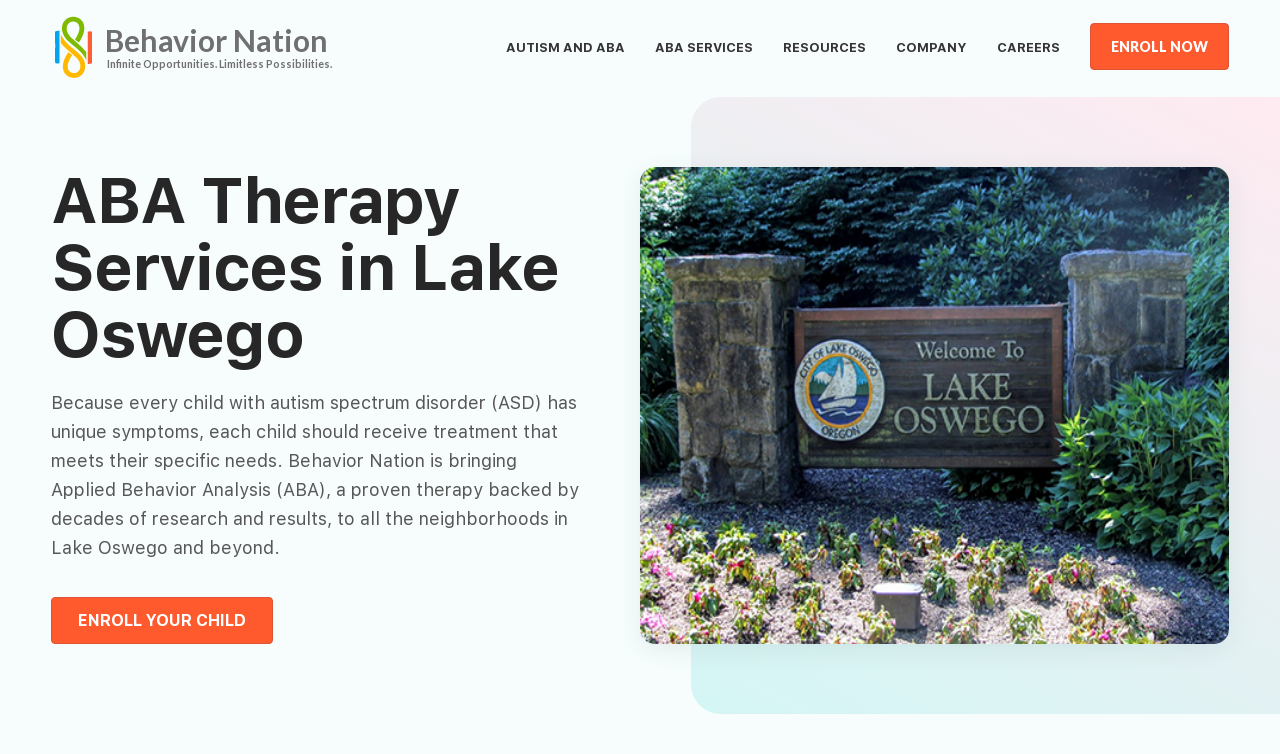

--- FILE ---
content_type: text/html; charset=UTF-8
request_url: https://www.behaviornation.com/aba-therapy-services-lake-oswego/
body_size: 71794
content:
 <!DOCTYPE html>
<html lang="en-US" class="no-js">
<head>

<meta charset="UTF-8">
<meta name="viewport" content="width=device-width, initial-scale=1">
<link rel="profile" href="http://gmpg.org/xfn/11">
<link href="https://fonts.googleapis.com/css?family=Lato:300,400,700,900|PT+Serif:400,400i,700,700i&display=swap" rel="stylesheet">
<link href="https://fonts.googleapis.com/css2?family=Lato:wght@100;300;400;700;900&family=Oswald:wght@200;300;400;500;600;700&family=Poppins:wght@100;200;300;400;500;600;700;800;900&family=Roboto:wght@100;300;400;500;700;900&display=swap" rel="stylesheet">
<link rel="stylesheet" href="https://use.fontawesome.com/releases/v5.8.1/css/all.css"
	integrity="sha384-50oBUHEmvpQ+1lW4y57PTFmhCaXp0ML5d60M1M7uH2+nqUivzIebhndOJK28anvf"
	crossorigin="anonymous">
	<!-- jquery -->
<link rel="stylesheet" href="https://cdnjs.cloudflare.com/ajax/libs/font-awesome/4.7.0/css/font-awesome.min.css">

<script>(function(html){html.className = html.className.replace(/\bno-js\b/,'js')})(document.documentElement);</script>
<meta name='robots' content='index, follow, max-image-preview:large, max-snippet:-1, max-video-preview:-1' />
	<style>img:is([sizes="auto" i], [sizes^="auto," i]) { contain-intrinsic-size: 3000px 1500px }</style>
	
	<!-- This site is optimized with the Yoast SEO plugin v23.5 - https://yoast.com/wordpress/plugins/seo/ -->
	<title>ABA Therapy Services in Lake Oswego | Behavior Nation</title>
	<meta name="description" content="Behavior Nation is bringing Applied Behavior Analysis (ABA) Therapy to all the neighborhoods in Lake Oswego and beyond." />
	<link rel="canonical" href="https://www.behaviornation.com/aba-therapy-services-lake-oswego/" />
	<meta property="og:locale" content="en_US" />
	<meta property="og:type" content="article" />
	<meta property="og:title" content="ABA Therapy Services in Lake Oswego | Behavior Nation" />
	<meta property="og:description" content="Behavior Nation is bringing Applied Behavior Analysis (ABA) Therapy to all the neighborhoods in Lake Oswego and beyond." />
	<meta property="og:url" content="https://www.behaviornation.com/aba-therapy-services-lake-oswego/" />
	<meta property="og:site_name" content="Behavior Nation" />
	<meta property="article:modified_time" content="2022-05-19T06:14:53+00:00" />
	<meta name="twitter:card" content="summary_large_image" />
	<script type="application/ld+json" class="yoast-schema-graph">{"@context":"https://schema.org","@graph":[{"@type":"WebPage","@id":"https://www.behaviornation.com/aba-therapy-services-lake-oswego/","url":"https://www.behaviornation.com/aba-therapy-services-lake-oswego/","name":"ABA Therapy Services in Lake Oswego | Behavior Nation","isPartOf":{"@id":"https://www.behaviornation.com/#website"},"datePublished":"2019-07-17T07:20:47+00:00","dateModified":"2022-05-19T06:14:53+00:00","description":"Behavior Nation is bringing Applied Behavior Analysis (ABA) Therapy to all the neighborhoods in Lake Oswego and beyond.","breadcrumb":{"@id":"https://www.behaviornation.com/aba-therapy-services-lake-oswego/#breadcrumb"},"inLanguage":"en-US","potentialAction":[{"@type":"ReadAction","target":["https://www.behaviornation.com/aba-therapy-services-lake-oswego/"]}]},{"@type":"BreadcrumbList","@id":"https://www.behaviornation.com/aba-therapy-services-lake-oswego/#breadcrumb","itemListElement":[{"@type":"ListItem","position":1,"name":"Home","item":"https://www.behaviornation.com/"},{"@type":"ListItem","position":2,"name":"Areas we Serve","item":"https://www.behaviornation.com/areas/"},{"@type":"ListItem","position":3,"name":"Lake Oswego"}]},{"@type":"WebSite","@id":"https://www.behaviornation.com/#website","url":"https://www.behaviornation.com/","name":"Behavior Nation","description":"ABA SERVICE PROVIDER Dedicated to Your Child’s Progress","publisher":{"@id":"https://www.behaviornation.com/#organization"},"potentialAction":[{"@type":"SearchAction","target":{"@type":"EntryPoint","urlTemplate":"https://www.behaviornation.com/?s={search_term_string}"},"query-input":{"@type":"PropertyValueSpecification","valueRequired":true,"valueName":"search_term_string"}}],"inLanguage":"en-US"},{"@type":"Organization","@id":"https://www.behaviornation.com/#organization","name":"Behavior Nation","url":"https://www.behaviornation.com/","logo":{"@type":"ImageObject","inLanguage":"en-US","@id":"https://www.behaviornation.com/#/schema/logo/image/","url":"https://www.behaviornation.com/wp-content/uploads/2019/07/logo-1.svg","contentUrl":"https://www.behaviornation.com/wp-content/uploads/2019/07/logo-1.svg","width":285,"height":68,"caption":"Behavior Nation"},"image":{"@id":"https://www.behaviornation.com/#/schema/logo/image/"}}]}</script>
	<!-- / Yoast SEO plugin. -->


<link rel='dns-prefetch' href='//fonts.googleapis.com' />
<link href='https://fonts.gstatic.com' crossorigin rel='preconnect' />
<link rel="alternate" type="application/rss+xml" title="Behavior Nation &raquo; Feed" href="https://www.behaviornation.com/feed/" />
<link rel="alternate" type="application/rss+xml" title="Behavior Nation &raquo; Comments Feed" href="https://www.behaviornation.com/comments/feed/" />
<link rel="alternate" type="application/rss+xml" title="Behavior Nation &raquo; Lake Oswego Comments Feed" href="https://www.behaviornation.com/aba-therapy-services-lake-oswego/feed/" />
<script type="text/javascript">
/* <![CDATA[ */
window._wpemojiSettings = {"baseUrl":"https:\/\/s.w.org\/images\/core\/emoji\/15.0.3\/72x72\/","ext":".png","svgUrl":"https:\/\/s.w.org\/images\/core\/emoji\/15.0.3\/svg\/","svgExt":".svg","source":{"concatemoji":"https:\/\/www.behaviornation.com\/wp-includes\/js\/wp-emoji-release.min.js?ver=6.7.2"}};
/*! This file is auto-generated */
!function(i,n){var o,s,e;function c(e){try{var t={supportTests:e,timestamp:(new Date).valueOf()};sessionStorage.setItem(o,JSON.stringify(t))}catch(e){}}function p(e,t,n){e.clearRect(0,0,e.canvas.width,e.canvas.height),e.fillText(t,0,0);var t=new Uint32Array(e.getImageData(0,0,e.canvas.width,e.canvas.height).data),r=(e.clearRect(0,0,e.canvas.width,e.canvas.height),e.fillText(n,0,0),new Uint32Array(e.getImageData(0,0,e.canvas.width,e.canvas.height).data));return t.every(function(e,t){return e===r[t]})}function u(e,t,n){switch(t){case"flag":return n(e,"\ud83c\udff3\ufe0f\u200d\u26a7\ufe0f","\ud83c\udff3\ufe0f\u200b\u26a7\ufe0f")?!1:!n(e,"\ud83c\uddfa\ud83c\uddf3","\ud83c\uddfa\u200b\ud83c\uddf3")&&!n(e,"\ud83c\udff4\udb40\udc67\udb40\udc62\udb40\udc65\udb40\udc6e\udb40\udc67\udb40\udc7f","\ud83c\udff4\u200b\udb40\udc67\u200b\udb40\udc62\u200b\udb40\udc65\u200b\udb40\udc6e\u200b\udb40\udc67\u200b\udb40\udc7f");case"emoji":return!n(e,"\ud83d\udc26\u200d\u2b1b","\ud83d\udc26\u200b\u2b1b")}return!1}function f(e,t,n){var r="undefined"!=typeof WorkerGlobalScope&&self instanceof WorkerGlobalScope?new OffscreenCanvas(300,150):i.createElement("canvas"),a=r.getContext("2d",{willReadFrequently:!0}),o=(a.textBaseline="top",a.font="600 32px Arial",{});return e.forEach(function(e){o[e]=t(a,e,n)}),o}function t(e){var t=i.createElement("script");t.src=e,t.defer=!0,i.head.appendChild(t)}"undefined"!=typeof Promise&&(o="wpEmojiSettingsSupports",s=["flag","emoji"],n.supports={everything:!0,everythingExceptFlag:!0},e=new Promise(function(e){i.addEventListener("DOMContentLoaded",e,{once:!0})}),new Promise(function(t){var n=function(){try{var e=JSON.parse(sessionStorage.getItem(o));if("object"==typeof e&&"number"==typeof e.timestamp&&(new Date).valueOf()<e.timestamp+604800&&"object"==typeof e.supportTests)return e.supportTests}catch(e){}return null}();if(!n){if("undefined"!=typeof Worker&&"undefined"!=typeof OffscreenCanvas&&"undefined"!=typeof URL&&URL.createObjectURL&&"undefined"!=typeof Blob)try{var e="postMessage("+f.toString()+"("+[JSON.stringify(s),u.toString(),p.toString()].join(",")+"));",r=new Blob([e],{type:"text/javascript"}),a=new Worker(URL.createObjectURL(r),{name:"wpTestEmojiSupports"});return void(a.onmessage=function(e){c(n=e.data),a.terminate(),t(n)})}catch(e){}c(n=f(s,u,p))}t(n)}).then(function(e){for(var t in e)n.supports[t]=e[t],n.supports.everything=n.supports.everything&&n.supports[t],"flag"!==t&&(n.supports.everythingExceptFlag=n.supports.everythingExceptFlag&&n.supports[t]);n.supports.everythingExceptFlag=n.supports.everythingExceptFlag&&!n.supports.flag,n.DOMReady=!1,n.readyCallback=function(){n.DOMReady=!0}}).then(function(){return e}).then(function(){var e;n.supports.everything||(n.readyCallback(),(e=n.source||{}).concatemoji?t(e.concatemoji):e.wpemoji&&e.twemoji&&(t(e.twemoji),t(e.wpemoji)))}))}((window,document),window._wpemojiSettings);
/* ]]> */
</script>
<style id='wp-emoji-styles-inline-css' type='text/css'>

	img.wp-smiley, img.emoji {
		display: inline !important;
		border: none !important;
		box-shadow: none !important;
		height: 1em !important;
		width: 1em !important;
		margin: 0 0.07em !important;
		vertical-align: -0.1em !important;
		background: none !important;
		padding: 0 !important;
	}
</style>
<link rel='stylesheet' id='wp-block-library-css' href='https://www.behaviornation.com/wp-includes/css/dist/block-library/style.min.css?ver=6.7.2' type='text/css' media='all' />
<style id='wp-block-library-theme-inline-css' type='text/css'>
.wp-block-audio :where(figcaption){color:#555;font-size:13px;text-align:center}.is-dark-theme .wp-block-audio :where(figcaption){color:#ffffffa6}.wp-block-audio{margin:0 0 1em}.wp-block-code{border:1px solid #ccc;border-radius:4px;font-family:Menlo,Consolas,monaco,monospace;padding:.8em 1em}.wp-block-embed :where(figcaption){color:#555;font-size:13px;text-align:center}.is-dark-theme .wp-block-embed :where(figcaption){color:#ffffffa6}.wp-block-embed{margin:0 0 1em}.blocks-gallery-caption{color:#555;font-size:13px;text-align:center}.is-dark-theme .blocks-gallery-caption{color:#ffffffa6}:root :where(.wp-block-image figcaption){color:#555;font-size:13px;text-align:center}.is-dark-theme :root :where(.wp-block-image figcaption){color:#ffffffa6}.wp-block-image{margin:0 0 1em}.wp-block-pullquote{border-bottom:4px solid;border-top:4px solid;color:currentColor;margin-bottom:1.75em}.wp-block-pullquote cite,.wp-block-pullquote footer,.wp-block-pullquote__citation{color:currentColor;font-size:.8125em;font-style:normal;text-transform:uppercase}.wp-block-quote{border-left:.25em solid;margin:0 0 1.75em;padding-left:1em}.wp-block-quote cite,.wp-block-quote footer{color:currentColor;font-size:.8125em;font-style:normal;position:relative}.wp-block-quote:where(.has-text-align-right){border-left:none;border-right:.25em solid;padding-left:0;padding-right:1em}.wp-block-quote:where(.has-text-align-center){border:none;padding-left:0}.wp-block-quote.is-large,.wp-block-quote.is-style-large,.wp-block-quote:where(.is-style-plain){border:none}.wp-block-search .wp-block-search__label{font-weight:700}.wp-block-search__button{border:1px solid #ccc;padding:.375em .625em}:where(.wp-block-group.has-background){padding:1.25em 2.375em}.wp-block-separator.has-css-opacity{opacity:.4}.wp-block-separator{border:none;border-bottom:2px solid;margin-left:auto;margin-right:auto}.wp-block-separator.has-alpha-channel-opacity{opacity:1}.wp-block-separator:not(.is-style-wide):not(.is-style-dots){width:100px}.wp-block-separator.has-background:not(.is-style-dots){border-bottom:none;height:1px}.wp-block-separator.has-background:not(.is-style-wide):not(.is-style-dots){height:2px}.wp-block-table{margin:0 0 1em}.wp-block-table td,.wp-block-table th{word-break:normal}.wp-block-table :where(figcaption){color:#555;font-size:13px;text-align:center}.is-dark-theme .wp-block-table :where(figcaption){color:#ffffffa6}.wp-block-video :where(figcaption){color:#555;font-size:13px;text-align:center}.is-dark-theme .wp-block-video :where(figcaption){color:#ffffffa6}.wp-block-video{margin:0 0 1em}:root :where(.wp-block-template-part.has-background){margin-bottom:0;margin-top:0;padding:1.25em 2.375em}
</style>
<style id='classic-theme-styles-inline-css' type='text/css'>
/*! This file is auto-generated */
.wp-block-button__link{color:#fff;background-color:#32373c;border-radius:9999px;box-shadow:none;text-decoration:none;padding:calc(.667em + 2px) calc(1.333em + 2px);font-size:1.125em}.wp-block-file__button{background:#32373c;color:#fff;text-decoration:none}
</style>
<style id='global-styles-inline-css' type='text/css'>
:root{--wp--preset--aspect-ratio--square: 1;--wp--preset--aspect-ratio--4-3: 4/3;--wp--preset--aspect-ratio--3-4: 3/4;--wp--preset--aspect-ratio--3-2: 3/2;--wp--preset--aspect-ratio--2-3: 2/3;--wp--preset--aspect-ratio--16-9: 16/9;--wp--preset--aspect-ratio--9-16: 9/16;--wp--preset--color--black: #000000;--wp--preset--color--cyan-bluish-gray: #abb8c3;--wp--preset--color--white: #fff;--wp--preset--color--pale-pink: #f78da7;--wp--preset--color--vivid-red: #cf2e2e;--wp--preset--color--luminous-vivid-orange: #ff6900;--wp--preset--color--luminous-vivid-amber: #fcb900;--wp--preset--color--light-green-cyan: #7bdcb5;--wp--preset--color--vivid-green-cyan: #00d084;--wp--preset--color--pale-cyan-blue: #8ed1fc;--wp--preset--color--vivid-cyan-blue: #0693e3;--wp--preset--color--vivid-purple: #9b51e0;--wp--preset--color--dark-gray: #1a1a1a;--wp--preset--color--medium-gray: #686868;--wp--preset--color--light-gray: #e5e5e5;--wp--preset--color--blue-gray: #4d545c;--wp--preset--color--bright-blue: #007acc;--wp--preset--color--light-blue: #9adffd;--wp--preset--color--dark-brown: #402b30;--wp--preset--color--medium-brown: #774e24;--wp--preset--color--dark-red: #640c1f;--wp--preset--color--bright-red: #ff675f;--wp--preset--color--yellow: #ffef8e;--wp--preset--gradient--vivid-cyan-blue-to-vivid-purple: linear-gradient(135deg,rgba(6,147,227,1) 0%,rgb(155,81,224) 100%);--wp--preset--gradient--light-green-cyan-to-vivid-green-cyan: linear-gradient(135deg,rgb(122,220,180) 0%,rgb(0,208,130) 100%);--wp--preset--gradient--luminous-vivid-amber-to-luminous-vivid-orange: linear-gradient(135deg,rgba(252,185,0,1) 0%,rgba(255,105,0,1) 100%);--wp--preset--gradient--luminous-vivid-orange-to-vivid-red: linear-gradient(135deg,rgba(255,105,0,1) 0%,rgb(207,46,46) 100%);--wp--preset--gradient--very-light-gray-to-cyan-bluish-gray: linear-gradient(135deg,rgb(238,238,238) 0%,rgb(169,184,195) 100%);--wp--preset--gradient--cool-to-warm-spectrum: linear-gradient(135deg,rgb(74,234,220) 0%,rgb(151,120,209) 20%,rgb(207,42,186) 40%,rgb(238,44,130) 60%,rgb(251,105,98) 80%,rgb(254,248,76) 100%);--wp--preset--gradient--blush-light-purple: linear-gradient(135deg,rgb(255,206,236) 0%,rgb(152,150,240) 100%);--wp--preset--gradient--blush-bordeaux: linear-gradient(135deg,rgb(254,205,165) 0%,rgb(254,45,45) 50%,rgb(107,0,62) 100%);--wp--preset--gradient--luminous-dusk: linear-gradient(135deg,rgb(255,203,112) 0%,rgb(199,81,192) 50%,rgb(65,88,208) 100%);--wp--preset--gradient--pale-ocean: linear-gradient(135deg,rgb(255,245,203) 0%,rgb(182,227,212) 50%,rgb(51,167,181) 100%);--wp--preset--gradient--electric-grass: linear-gradient(135deg,rgb(202,248,128) 0%,rgb(113,206,126) 100%);--wp--preset--gradient--midnight: linear-gradient(135deg,rgb(2,3,129) 0%,rgb(40,116,252) 100%);--wp--preset--font-size--small: 13px;--wp--preset--font-size--medium: 20px;--wp--preset--font-size--large: 36px;--wp--preset--font-size--x-large: 42px;--wp--preset--spacing--20: 0.44rem;--wp--preset--spacing--30: 0.67rem;--wp--preset--spacing--40: 1rem;--wp--preset--spacing--50: 1.5rem;--wp--preset--spacing--60: 2.25rem;--wp--preset--spacing--70: 3.38rem;--wp--preset--spacing--80: 5.06rem;--wp--preset--shadow--natural: 6px 6px 9px rgba(0, 0, 0, 0.2);--wp--preset--shadow--deep: 12px 12px 50px rgba(0, 0, 0, 0.4);--wp--preset--shadow--sharp: 6px 6px 0px rgba(0, 0, 0, 0.2);--wp--preset--shadow--outlined: 6px 6px 0px -3px rgba(255, 255, 255, 1), 6px 6px rgba(0, 0, 0, 1);--wp--preset--shadow--crisp: 6px 6px 0px rgba(0, 0, 0, 1);}:where(.is-layout-flex){gap: 0.5em;}:where(.is-layout-grid){gap: 0.5em;}body .is-layout-flex{display: flex;}.is-layout-flex{flex-wrap: wrap;align-items: center;}.is-layout-flex > :is(*, div){margin: 0;}body .is-layout-grid{display: grid;}.is-layout-grid > :is(*, div){margin: 0;}:where(.wp-block-columns.is-layout-flex){gap: 2em;}:where(.wp-block-columns.is-layout-grid){gap: 2em;}:where(.wp-block-post-template.is-layout-flex){gap: 1.25em;}:where(.wp-block-post-template.is-layout-grid){gap: 1.25em;}.has-black-color{color: var(--wp--preset--color--black) !important;}.has-cyan-bluish-gray-color{color: var(--wp--preset--color--cyan-bluish-gray) !important;}.has-white-color{color: var(--wp--preset--color--white) !important;}.has-pale-pink-color{color: var(--wp--preset--color--pale-pink) !important;}.has-vivid-red-color{color: var(--wp--preset--color--vivid-red) !important;}.has-luminous-vivid-orange-color{color: var(--wp--preset--color--luminous-vivid-orange) !important;}.has-luminous-vivid-amber-color{color: var(--wp--preset--color--luminous-vivid-amber) !important;}.has-light-green-cyan-color{color: var(--wp--preset--color--light-green-cyan) !important;}.has-vivid-green-cyan-color{color: var(--wp--preset--color--vivid-green-cyan) !important;}.has-pale-cyan-blue-color{color: var(--wp--preset--color--pale-cyan-blue) !important;}.has-vivid-cyan-blue-color{color: var(--wp--preset--color--vivid-cyan-blue) !important;}.has-vivid-purple-color{color: var(--wp--preset--color--vivid-purple) !important;}.has-black-background-color{background-color: var(--wp--preset--color--black) !important;}.has-cyan-bluish-gray-background-color{background-color: var(--wp--preset--color--cyan-bluish-gray) !important;}.has-white-background-color{background-color: var(--wp--preset--color--white) !important;}.has-pale-pink-background-color{background-color: var(--wp--preset--color--pale-pink) !important;}.has-vivid-red-background-color{background-color: var(--wp--preset--color--vivid-red) !important;}.has-luminous-vivid-orange-background-color{background-color: var(--wp--preset--color--luminous-vivid-orange) !important;}.has-luminous-vivid-amber-background-color{background-color: var(--wp--preset--color--luminous-vivid-amber) !important;}.has-light-green-cyan-background-color{background-color: var(--wp--preset--color--light-green-cyan) !important;}.has-vivid-green-cyan-background-color{background-color: var(--wp--preset--color--vivid-green-cyan) !important;}.has-pale-cyan-blue-background-color{background-color: var(--wp--preset--color--pale-cyan-blue) !important;}.has-vivid-cyan-blue-background-color{background-color: var(--wp--preset--color--vivid-cyan-blue) !important;}.has-vivid-purple-background-color{background-color: var(--wp--preset--color--vivid-purple) !important;}.has-black-border-color{border-color: var(--wp--preset--color--black) !important;}.has-cyan-bluish-gray-border-color{border-color: var(--wp--preset--color--cyan-bluish-gray) !important;}.has-white-border-color{border-color: var(--wp--preset--color--white) !important;}.has-pale-pink-border-color{border-color: var(--wp--preset--color--pale-pink) !important;}.has-vivid-red-border-color{border-color: var(--wp--preset--color--vivid-red) !important;}.has-luminous-vivid-orange-border-color{border-color: var(--wp--preset--color--luminous-vivid-orange) !important;}.has-luminous-vivid-amber-border-color{border-color: var(--wp--preset--color--luminous-vivid-amber) !important;}.has-light-green-cyan-border-color{border-color: var(--wp--preset--color--light-green-cyan) !important;}.has-vivid-green-cyan-border-color{border-color: var(--wp--preset--color--vivid-green-cyan) !important;}.has-pale-cyan-blue-border-color{border-color: var(--wp--preset--color--pale-cyan-blue) !important;}.has-vivid-cyan-blue-border-color{border-color: var(--wp--preset--color--vivid-cyan-blue) !important;}.has-vivid-purple-border-color{border-color: var(--wp--preset--color--vivid-purple) !important;}.has-vivid-cyan-blue-to-vivid-purple-gradient-background{background: var(--wp--preset--gradient--vivid-cyan-blue-to-vivid-purple) !important;}.has-light-green-cyan-to-vivid-green-cyan-gradient-background{background: var(--wp--preset--gradient--light-green-cyan-to-vivid-green-cyan) !important;}.has-luminous-vivid-amber-to-luminous-vivid-orange-gradient-background{background: var(--wp--preset--gradient--luminous-vivid-amber-to-luminous-vivid-orange) !important;}.has-luminous-vivid-orange-to-vivid-red-gradient-background{background: var(--wp--preset--gradient--luminous-vivid-orange-to-vivid-red) !important;}.has-very-light-gray-to-cyan-bluish-gray-gradient-background{background: var(--wp--preset--gradient--very-light-gray-to-cyan-bluish-gray) !important;}.has-cool-to-warm-spectrum-gradient-background{background: var(--wp--preset--gradient--cool-to-warm-spectrum) !important;}.has-blush-light-purple-gradient-background{background: var(--wp--preset--gradient--blush-light-purple) !important;}.has-blush-bordeaux-gradient-background{background: var(--wp--preset--gradient--blush-bordeaux) !important;}.has-luminous-dusk-gradient-background{background: var(--wp--preset--gradient--luminous-dusk) !important;}.has-pale-ocean-gradient-background{background: var(--wp--preset--gradient--pale-ocean) !important;}.has-electric-grass-gradient-background{background: var(--wp--preset--gradient--electric-grass) !important;}.has-midnight-gradient-background{background: var(--wp--preset--gradient--midnight) !important;}.has-small-font-size{font-size: var(--wp--preset--font-size--small) !important;}.has-medium-font-size{font-size: var(--wp--preset--font-size--medium) !important;}.has-large-font-size{font-size: var(--wp--preset--font-size--large) !important;}.has-x-large-font-size{font-size: var(--wp--preset--font-size--x-large) !important;}
:where(.wp-block-post-template.is-layout-flex){gap: 1.25em;}:where(.wp-block-post-template.is-layout-grid){gap: 1.25em;}
:where(.wp-block-columns.is-layout-flex){gap: 2em;}:where(.wp-block-columns.is-layout-grid){gap: 2em;}
:root :where(.wp-block-pullquote){font-size: 1.5em;line-height: 1.6;}
</style>
<link rel='stylesheet' id='wonderplugin-3dcarousel-style-css' href='https://www.behaviornation.com/wp-content/plugins/wonderplugin-3dcarousel/engine/wonderplugin3dcarousel.css?ver=6.7.2' type='text/css' media='all' />
<link rel='stylesheet' id='search-filter-plugin-styles-css' href='https://www.behaviornation.com/wp-content/plugins/search-filter-pro/public/assets/css/search-filter.min.css?ver=2.5.1' type='text/css' media='all' />
<link rel='stylesheet' id='twentysixteen-fonts-css' href='https://fonts.googleapis.com/css?family=Merriweather%3A400%2C700%2C900%2C400italic%2C700italic%2C900italic%7CMontserrat%3A400%2C700%7CInconsolata%3A400&#038;subset=latin%2Clatin-ext' type='text/css' media='all' />
<link rel='stylesheet' id='genericons-css' href='https://www.behaviornation.com/wp-content/themes/Behaviour/genericons/genericons.css?ver=3.4.1' type='text/css' media='all' />
<link rel='stylesheet' id='twentysixteen-style-css' href='https://www.behaviornation.com/wp-content/themes/Behaviour/style.css?ver=6.7.2' type='text/css' media='all' />
<link rel='stylesheet' id='twentysixteen-block-style-css' href='https://www.behaviornation.com/wp-content/themes/Behaviour/css/blocks.css?ver=20181230' type='text/css' media='all' />
<!--[if lt IE 10]>
<link rel='stylesheet' id='twentysixteen-ie-css' href='https://www.behaviornation.com/wp-content/themes/Behaviour/css/ie.css?ver=20160816' type='text/css' media='all' />
<![endif]-->
<!--[if lt IE 9]>
<link rel='stylesheet' id='twentysixteen-ie8-css' href='https://www.behaviornation.com/wp-content/themes/Behaviour/css/ie8.css?ver=20160816' type='text/css' media='all' />
<![endif]-->
<!--[if lt IE 8]>
<link rel='stylesheet' id='twentysixteen-ie7-css' href='https://www.behaviornation.com/wp-content/themes/Behaviour/css/ie7.css?ver=20160816' type='text/css' media='all' />
<![endif]-->
<link rel='stylesheet' id='newsletter-css' href='https://www.behaviornation.com/wp-content/plugins/newsletter/style.css?ver=8.5.4' type='text/css' media='all' />
<script type="text/javascript" src="https://www.behaviornation.com/wp-content/plugins/svg-support/vendor/DOMPurify/DOMPurify.min.js?ver=1.0.1" id="bodhi-dompurify-library-js"></script>
<script type="text/javascript" src="https://www.behaviornation.com/wp-includes/js/jquery/jquery.min.js?ver=3.7.1" id="jquery-core-js"></script>
<script type="text/javascript" src="https://www.behaviornation.com/wp-includes/js/jquery/jquery-migrate.min.js?ver=3.4.1" id="jquery-migrate-js"></script>
<script type="text/javascript" src="https://www.behaviornation.com/wp-content/plugins/svg-support/js/min/svgs-inline-min.js?ver=2.5.8" id="bodhi_svg_inline-js"></script>
<script type="text/javascript" id="bodhi_svg_inline-js-after">
/* <![CDATA[ */
cssTarget={"Bodhi":"img.style-svg","ForceInlineSVG":"style-svg"};ForceInlineSVGActive="false";frontSanitizationEnabled="on";
/* ]]> */
</script>
<script type="text/javascript" src="https://www.behaviornation.com/wp-content/plugins/wonderplugin-3dcarousel/engine/wp3dcarousellightbox.js?ver=2.8" id="wonderplugin-3dcarousel-lightbox-script-js"></script>
<script type="text/javascript" src="https://www.behaviornation.com/wp-content/plugins/wonderplugin-3dcarousel/engine/wonderplugin3dcarousel.js?ver=2.8" id="wonderplugin-3dcarousel-script-js"></script>
<script type="text/javascript" id="search-filter-plugin-build-js-extra">
/* <![CDATA[ */
var SF_LDATA = {"ajax_url":"https:\/\/www.behaviornation.com\/wp-admin\/admin-ajax.php","home_url":"https:\/\/www.behaviornation.com\/"};
/* ]]> */
</script>
<script type="text/javascript" src="https://www.behaviornation.com/wp-content/plugins/search-filter-pro/public/assets/js/search-filter-build.min.js?ver=2.5.1" id="search-filter-plugin-build-js"></script>
<script type="text/javascript" src="https://www.behaviornation.com/wp-content/plugins/search-filter-pro/public/assets/js/chosen.jquery.min.js?ver=2.5.1" id="search-filter-plugin-chosen-js"></script>
<!--[if lt IE 9]>
<script type="text/javascript" src="https://www.behaviornation.com/wp-content/themes/Behaviour/js/html5.js?ver=3.7.3" id="twentysixteen-html5-js"></script>
<![endif]-->
<link rel="https://api.w.org/" href="https://www.behaviornation.com/wp-json/" /><link rel="EditURI" type="application/rsd+xml" title="RSD" href="https://www.behaviornation.com/xmlrpc.php?rsd" />
<meta name="generator" content="WordPress 6.7.2" />
<link rel='shortlink' href='https://www.behaviornation.com/?p=3127' />
<link rel="alternate" title="oEmbed (JSON)" type="application/json+oembed" href="https://www.behaviornation.com/wp-json/oembed/1.0/embed?url=https%3A%2F%2Fwww.behaviornation.com%2Faba-therapy-services-lake-oswego%2F" />
<link rel="alternate" title="oEmbed (XML)" type="text/xml+oembed" href="https://www.behaviornation.com/wp-json/oembed/1.0/embed?url=https%3A%2F%2Fwww.behaviornation.com%2Faba-therapy-services-lake-oswego%2F&#038;format=xml" />
<style type="text/css">.recentcomments a{display:inline !important;padding:0 !important;margin:0 !important;}</style>		<style type="text/css" id="twentysixteen-header-css">
		.site-branding {
			margin: 0 auto 0 0;
		}

		.site-branding .site-title,
		.site-description {
			clip: rect(1px, 1px, 1px, 1px);
			position: absolute;
		}
		</style>
		<link rel="icon" href="https://www.behaviornation.com/wp-content/uploads/2019/06/cropped-fav-withoutbg-32x32.png" sizes="32x32" />
<link rel="icon" href="https://www.behaviornation.com/wp-content/uploads/2019/06/cropped-fav-withoutbg-192x192.png" sizes="192x192" />
<link rel="apple-touch-icon" href="https://www.behaviornation.com/wp-content/uploads/2019/06/cropped-fav-withoutbg-180x180.png" />
<meta name="msapplication-TileImage" content="https://www.behaviornation.com/wp-content/uploads/2019/06/cropped-fav-withoutbg-270x270.png" />
</head>
<body class="areas-template-default single single-areas postid-3127 wp-custom-logo wp-embed-responsive group-blog">
	
	<div class="only-home">
		
	
	
			 </div>

	<style>

		
	</style>
<!-- 	<div class="ytr" style="background:#01a4ef">
		Behavior Nation Will be Closed on Friday, July 3. We will resume normal business hours on Monday, July 6.
	</div> -->
<div id="page" class="site">
<div class="site-inner">
<header id="masthead" class="site-header" role="banner">
<div class="site-header-main"><div class="site-branding"><a href="/"><span>
<!-- Generator: Adobe Illustrator 19.0.0, SVG Export Plug-In . SVG Version: 6.00 Build 0)  -->
<svg version="1.1" id="Layer_1" xmlns="http://www.w3.org/2000/svg" xmlns:xlink="http://www.w3.org/1999/xlink" x="0px" y="0px"
	 width="285px" height="68px" viewBox="0 0 285 68" style="enable-background:new 0 0 285 68;" xml:space="preserve">
<font horiz-adv-x="2000">
<!-- Copyright (c) 2010-2011 by tyPoland Lukasz Dziedzic with Reserved Font Name &quot;Lato&quot;. Licensed under the SIL Open Font License, Version 1.1. -->
<!-- Copyright: Copyright 2019 Adobe System Incorporated. All rights reserved. -->
<font-face font-family="Lato" units-per-em="2000" underline-position="-120" underline-thickness="160"/>
<missing-glyph horiz-adv-x="1094" d="M239,1147C277,1178 320,1204 369,1225C417,1246 474,1256 540,1256C587,1256 629,1250 666,1237C703,1224 735,1207 761,1184C787,1161 807,1133 821,1101C834,1068 841,1032 841,993C841,956 836,925 827,899C818,872 806,849 792,830C778,810 763,793 746,779C729,765 713,752 698,740C683,727 669,715 658,703C646,691 638,678 635,663l-22,-96l-169,0l-17,114C423,706 425,727 433,745C440,762 451,778 465,793C478,807 494,820 511,833C528,845 544,858 559,872C574,885 586,901 597,918C607,935 612,955 612,978C612,1001 604,1020 588,1035C572,1050 549,1057 518,1057C494,1057 474,1055 458,1050C441,1045 427,1040 415,1035C403,1030 393,1025 384,1020C375,1015 365,1013 355,1013C332,1013 316,1023 305,1042M385,313C385,332 389,349 396,366C403,383 412,397 424,410C436,422 450,432 467,439C484,446 502,449 521,449C540,449 557,446 574,439C590,432 604,422 617,410C629,397 639,383 646,366C653,349 656,332 656,313C656,294 653,276 646,260C639,243 629,229 617,217C604,205 590,196 574,189C557,182 540,178 521,178C502,178 484,182 467,189C450,196 436,205 424,217C412,229 403,243 396,260C389,276 385,294 385,313M42,1446l1010,0l0,-1446l-1010,0M107,69l873,0l0,1309l-873,0z"/>
<glyph unicode=" " horiz-adv-x="386"/>
<glyph unicode="." horiz-adv-x="450" d="M73,136C73,157 77,176 85,195C92,214 103,230 117,243C130,256 146,267 165,275C184,283 204,287 225,287C246,287 265,283 284,275C303,267 319,256 332,243C345,230 356,214 364,195C372,176 376,157 376,136C376,115 372,95 364,77C356,58 345,42 332,29C319,16 303,5 284,-2C265,-10 246,-14 225,-14C204,-14 184,-10 165,-2C146,5 130,16 117,29C103,42 92,58 85,77C77,95 73,115 73,136z"/>
<glyph unicode="B" horiz-adv-x="1303" d="M146,0l0,1446l499,0C740,1446 821,1437 888,1419C955,1401 1010,1375 1053,1342C1096,1309 1127,1268 1147,1221C1167,1174 1177,1120 1177,1061C1177,1027 1172,995 1162,964C1152,933 1137,904 1116,877C1095,850 1068,825 1036,803C1003,781 965,762 920,747C1119,702 1218,595 1218,425C1218,364 1206,307 1183,255C1160,203 1126,158 1081,121C1036,83 981,53 916,32C851,11 776,0 692,0M415,634l0,-424l273,0C738,210 780,216 814,228C847,240 874,256 895,276C915,296 930,319 939,346C948,373 952,401 952,431C952,462 947,491 937,516C927,541 911,562 890,580C869,597 841,611 808,620C775,629 734,634 687,634M415,820l215,0C721,820 791,837 838,870C885,903 909,956 909,1029C909,1104 888,1158 845,1190C802,1222 736,1238 645,1238l-230,0z"/>
<glyph unicode="I" horiz-adv-x="628" d="M449,0l-270,0l0,1446l270,0z"/>
<glyph unicode="L" horiz-adv-x="1034" d="M415,222l579,0l0,-222l-848,0l0,1446l269,0z"/>
<glyph unicode="N" horiz-adv-x="1512" d="M287,1446C299,1446 309,1446 317,1445C325,1444 332,1442 339,1439C345,1436 351,1431 357,1426C363,1420 370,1412 377,1403l759,-967C1133,459 1132,482 1131,505C1130,527 1129,548 1129,567l0,879l237,0l0,-1446l-139,0C1206,0 1188,3 1174,10C1160,17 1146,29 1133,46l-756,963C379,988 381,967 382,946C383,925 383,905 383,888l0,-888l-237,0l0,1446l141,0z"/>
<glyph unicode="O" horiz-adv-x="1599" d="M1533,723C1533,617 1515,519 1480,429C1445,338 1395,260 1331,194C1267,128 1190,77 1100,40C1010,3 910,-16 801,-16C692,-16 592,3 502,40C411,77 334,128 270,194C205,260 155,338 120,429C85,519 67,617 67,723C67,829 85,927 120,1018C155,1108 205,1186 270,1252C334,1318 411,1370 502,1407C592,1444 692,1462 801,1462C910,1462 1010,1443 1100,1406C1190,1369 1267,1317 1331,1252C1395,1186 1445,1108 1480,1018C1515,927 1533,829 1533,723M1257,723C1257,802 1247,874 1226,937C1205,1000 1174,1053 1135,1097C1096,1141 1048,1175 992,1198C935,1221 872,1233 801,1233C730,1233 667,1221 610,1198C553,1175 505,1141 466,1097C426,1053 395,1000 374,937C353,874 342,802 342,723C342,644 353,573 374,510C395,447 426,393 466,350C505,306 553,272 610,249C667,226 730,214 801,214C872,214 935,226 992,249C1048,272 1096,306 1135,350C1174,393 1205,447 1226,510C1247,573 1257,644 1257,723z"/>
<glyph unicode="P" horiz-adv-x="1250" d="M424,509l0,-509l-269,0l0,1446l471,0C723,1446 806,1435 877,1412C948,1389 1006,1358 1052,1317C1098,1276 1132,1228 1154,1171C1176,1114 1187,1052 1187,985C1187,915 1175,851 1152,793C1129,734 1094,684 1047,642C1000,600 942,567 872,544C802,521 720,509 626,509M424,719l202,0C675,719 718,725 755,738C792,750 822,768 846,791C870,814 888,842 900,875C912,908 918,944 918,985C918,1024 912,1059 900,1090C888,1121 870,1148 846,1170C822,1192 792,1209 755,1221C718,1232 675,1238 626,1238l-202,0z"/>
<glyph unicode="a" horiz-adv-x="1047" d="M936,0l-111,0C802,0 783,4 770,11C757,18 747,32 740,53l-22,73C692,103 667,82 642,65C617,47 591,32 564,20C537,8 509,-1 479,-7C449,-13 416,-16 379,-16C336,-16 296,-10 259,2C222,13 191,31 165,54C138,77 118,106 103,141C88,176 81,216 81,262C81,301 91,339 112,377C132,414 166,448 213,479C260,509 323,534 402,554C481,574 578,585 695,588l0,60C695,717 681,768 652,801C623,834 580,850 525,850C485,850 452,845 425,836C398,827 375,816 356,805C336,793 318,782 301,773C284,764 266,759 246,759C229,759 215,763 203,772C191,781 181,791 174,804l-45,79C247,991 389,1045 556,1045C616,1045 670,1035 717,1016C764,996 803,969 836,934C869,899 894,857 911,808C928,759 936,706 936,648M456,154C481,154 505,156 526,161C547,166 568,173 587,182C606,191 624,203 642,217C659,230 677,246 695,265l0,173C623,435 563,429 515,420C466,411 427,399 398,385C369,371 348,355 336,336C323,317 317,297 317,275C317,232 330,201 356,182C381,163 415,154 456,154z"/>
<glyph unicode="b" horiz-adv-x="1140" d="M135,0l0,1486l247,0l0,-586C423,943 469,978 520,1004C571,1029 631,1042 700,1042C756,1042 807,1031 854,1008C900,985 940,951 974,907C1007,863 1033,809 1052,744C1070,679 1079,605 1079,521C1079,444 1069,373 1048,308C1027,243 998,186 960,138C921,90 875,53 821,26C766,-1 705,-15 638,-15C607,-15 578,-12 552,-5C526,1 502,10 481,21C460,32 440,46 422,63C403,79 386,97 369,117l-11,-69C354,31 347,18 338,11C328,4 315,0 298,0M615,850C564,850 520,839 484,818C447,796 413,765 382,726l0,-460C410,231 441,207 474,194C507,180 542,173 581,173C618,173 652,180 682,194C712,208 738,229 759,258C780,287 796,323 807,367C818,410 824,462 824,521C824,581 819,632 810,674C800,715 786,749 768,775C750,801 728,820 703,832C677,844 648,850 615,850z"/>
<glyph unicode="e" horiz-adv-x="1069" d="M556,1042C621,1042 680,1032 735,1011C789,990 836,960 875,921C914,881 945,832 967,775C989,717 1000,651 1000,577C1000,558 999,543 998,531C996,518 993,509 989,502C984,495 978,490 971,487C964,484 954,482 943,482l-634,0C316,377 345,299 394,250C443,201 509,176 590,176C630,176 665,181 694,190C723,199 748,210 770,221C791,232 810,243 827,252C843,261 859,266 874,266C884,266 893,264 900,260C907,256 914,250 919,243l72,-90C964,121 933,94 899,73C865,51 830,34 793,21C756,8 718,-2 680,-7C641,-12 604,-15 568,-15C497,-15 430,-3 369,21C308,44 254,79 209,126C164,172 128,229 102,298C76,366 63,445 63,535C63,605 74,671 97,733C120,794 152,848 195,894C237,939 289,975 350,1002C411,1029 479,1042 556,1042M561,865C489,865 433,845 392,804C351,763 325,706 314,631l464,0C778,663 774,693 765,722C756,750 743,775 725,796C707,817 684,834 657,847C630,859 598,865 561,865z"/>
<glyph unicode="f" horiz-adv-x="701" d="M176,0l0,840l-89,14C68,857 52,864 41,874C29,884 23,898 23,916l0,101l153,0l0,76C176,1152 185,1204 203,1251C220,1298 246,1337 279,1370C312,1403 352,1428 399,1445C446,1462 500,1471 559,1471C606,1471 650,1465 691,1452l-5,-124C685,1309 676,1297 659,1292C642,1287 623,1285 601,1285C572,1285 546,1282 523,1276C500,1269 480,1258 464,1243C448,1227 436,1206 428,1181C419,1155 415,1123 415,1085l0,-68l267,0l0,-176l-259,0l0,-841z"/>
<glyph unicode="h" horiz-adv-x="1137" d="M132,0l0,1486l247,0l0,-571C419,953 463,984 511,1007C559,1030 615,1042 680,1042C736,1042 786,1033 829,1014C872,995 909,968 938,934C967,899 989,858 1004,811C1019,763 1026,710 1026,653l0,-653l-247,0l0,653C779,716 765,764 736,799C707,833 663,850 605,850C562,850 522,840 485,821C448,802 412,775 379,742l0,-742z"/>
<glyph unicode="i" horiz-adv-x="542" d="M395,1026l0,-1026l-247,0l0,1026M432,1325C432,1304 428,1284 419,1265C410,1246 399,1230 385,1216C370,1202 353,1191 334,1183C315,1174 294,1170 272,1170C251,1170 231,1174 212,1183C193,1191 176,1202 162,1216C148,1230 137,1246 129,1265C120,1284 116,1304 116,1325C116,1347 120,1368 129,1387C137,1406 148,1423 162,1437C176,1451 193,1462 212,1471C231,1479 251,1483 272,1483C294,1483 315,1479 334,1471C353,1462 370,1451 385,1437C399,1423 410,1406 419,1387C428,1368 432,1347 432,1325z"/>
<glyph unicode="l" horiz-adv-x="542" d="M395,1486l0,-1486l-247,0l0,1486z"/>
<glyph unicode="m" horiz-adv-x="1684" d="M132,0l0,1026l151,0C315,1026 336,1011 346,981l16,-76C380,925 399,943 419,960C438,977 459,991 482,1003C504,1015 528,1025 554,1032C579,1039 607,1042 638,1042C703,1042 756,1025 798,990C839,955 870,908 891,850C907,884 927,913 951,938C975,962 1001,982 1030,997C1059,1012 1089,1024 1122,1031C1154,1038 1186,1042 1219,1042C1276,1042 1326,1033 1370,1016C1414,999 1451,973 1481,940C1511,907 1534,866 1550,818C1565,770 1573,715 1573,653l0,-653l-247,0l0,653C1326,718 1312,768 1283,801C1254,834 1212,850 1157,850C1132,850 1108,846 1087,837C1065,828 1046,816 1030,800C1013,783 1000,763 991,738C982,713 977,685 977,653l0,-653l-248,0l0,653C729,722 715,772 688,803C660,834 619,850 565,850C530,850 497,841 466,824C435,806 406,782 379,751l0,-751z"/>
<glyph unicode="n" horiz-adv-x="1137" d="M132,0l0,1026l151,0C315,1026 336,1011 346,981l17,-81C384,921 406,941 429,958C452,975 476,990 502,1003C527,1016 555,1025 584,1032C613,1039 645,1042 680,1042C736,1042 786,1033 829,1014C872,995 909,968 938,934C967,899 989,858 1004,811C1019,763 1026,710 1026,653l0,-653l-247,0l0,653C779,716 765,764 736,799C707,833 663,850 605,850C562,850 522,840 485,821C448,802 412,775 379,742l0,-742z"/>
<glyph unicode="o" horiz-adv-x="1137" d="M570,1042C647,1042 716,1030 779,1005C841,980 894,945 938,900C982,855 1016,799 1040,734C1064,669 1076,596 1076,515C1076,434 1064,360 1040,295C1016,230 982,174 938,128C894,82 841,47 779,22C716,-3 647,-15 570,-15C493,-15 424,-3 361,22C298,47 245,82 201,128C156,174 122,230 98,295C73,360 61,434 61,515C61,596 73,669 98,734C122,799 156,855 201,900C245,945 298,980 361,1005C424,1030 493,1042 570,1042M570,175C655,175 719,204 760,261C801,318 821,402 821,513C821,624 801,708 760,766C719,824 655,853 570,853C483,853 419,824 378,766C337,707 316,623 316,513C316,403 337,319 378,262C419,204 483,175 570,175z"/>
<glyph unicode="p" horiz-adv-x="1131" d="M132,-335l0,1361l151,0C299,1026 313,1022 324,1015C335,1008 343,996 346,981l20,-95C407,933 455,972 509,1001C562,1030 625,1045 697,1045C753,1045 804,1033 851,1010C897,987 937,953 971,909C1004,864 1030,810 1049,745C1067,680 1076,605 1076,521C1076,444 1066,373 1045,308C1024,243 995,186 957,138C918,90 872,53 818,26C763,-1 702,-15 635,-15C577,-15 528,-6 488,12C447,29 411,54 379,85l0,-420M612,850C561,850 517,839 481,818C444,796 410,765 379,726l0,-460C407,231 438,207 471,194C504,180 539,173 577,173C614,173 648,180 679,194C709,208 735,229 756,258C777,287 793,323 804,367C815,410 821,462 821,521C821,581 816,632 807,674C797,715 783,749 765,775C747,801 725,820 700,832C674,844 645,850 612,850z"/>
<glyph unicode="r" horiz-adv-x="817" d="M132,0l0,1026l145,0C302,1026 320,1021 330,1012C340,1003 347,987 350,964l15,-124C402,903 445,953 494,990C543,1027 599,1045 660,1045C711,1045 753,1033 786,1010l-32,-185C752,813 748,805 741,800C734,795 725,792 714,792C704,792 690,794 673,799C656,804 633,806 604,806C553,806 509,792 472,764C435,735 404,694 379,639l0,-639z"/>
<glyph unicode="s" horiz-adv-x="874" d="M741,826C734,815 727,808 720,804C713,799 703,797 692,797C680,797 667,800 654,807C640,814 624,821 606,830C588,838 568,845 545,852C522,859 494,862 463,862C414,862 376,852 348,831C320,810 306,783 306,750C306,728 313,710 328,695C342,680 361,666 385,655C408,644 435,634 465,625C495,616 526,606 557,595C588,584 619,572 649,559C679,545 706,528 730,507C753,486 772,460 787,431C801,402 808,366 808,325C808,276 799,230 781,189C763,147 737,111 702,81C667,50 625,27 574,10C523,-7 464,-16 398,-16C363,-16 328,-13 295,-6C261,0 229,9 198,20C167,31 138,45 112,60C85,75 62,92 42,110l57,94C106,215 115,224 125,230C135,236 148,239 163,239C178,239 193,235 207,226C220,217 236,208 254,198C272,188 293,179 318,170C342,161 373,157 410,157C439,157 465,161 486,168C507,175 524,184 538,195C551,206 561,220 568,235C574,250 577,265 577,281C577,305 570,325 556,340C541,355 522,369 499,380C475,391 448,402 418,411C387,420 356,429 325,440C293,451 262,463 232,478C201,492 174,510 151,532C127,554 108,581 94,613C79,645 72,684 72,729C72,771 80,811 97,849C114,887 138,920 171,949C203,977 243,1000 292,1017C340,1034 396,1042 459,1042C530,1042 594,1030 652,1007C710,984 758,953 797,915z"/>
<glyph unicode="t" horiz-adv-x="774" d="M469,-16C380,-16 312,9 264,60C216,110 192,179 192,268l0,573l-104,0C75,841 63,845 54,854C44,863 39,876 39,893l0,98l165,27l52,280C259,1311 265,1322 275,1329C284,1336 296,1340 311,1340l128,0l0,-323l270,0l0,-176l-270,0l0,-556C439,253 447,228 463,210C479,192 500,183 527,183C542,183 555,185 566,189C576,192 585,196 593,200C600,204 607,208 613,212C619,215 625,217 631,217C638,217 644,215 649,212C654,208 659,202 664,195l74,-120C702,45 661,22 614,7C567,-8 519,-16 469,-16z"/>
<glyph unicode="u" horiz-adv-x="1137" d="M358,1026l0,-652C358,311 373,263 402,229C431,194 474,177 532,177C575,177 615,187 652,206C689,225 725,251 758,284l0,742l247,0l0,-1026l-151,0C822,0 801,15 791,45l-17,82C753,106 731,86 708,69C685,51 661,36 636,24C610,11 582,2 553,-5C523,-12 491,-16 457,-16C401,-16 352,-6 309,13C266,32 229,58 200,93C171,128 149,169 134,217C119,264 111,317 111,374l0,652z"/>
<glyph unicode="v" horiz-adv-x="1067" d="M646,0l-224,0l-408,1026l205,0C237,1026 252,1022 265,1013C277,1004 285,993 290,980l198,-548C499,400 509,369 517,338C524,307 531,277 537,246C543,277 550,307 558,338C565,369 575,400 587,432l203,548C795,993 803,1004 815,1013C827,1022 841,1026 858,1026l195,0z"/>
</font>

	<g id="XMLID_29_">
	<path id="XMLID_21_" style="fill:#FFB901;" d="M9.7,29.9c1,1.3,2,2.4,3.1,3.5c2.4,2.6,5.2,4.6,7.8,6.9l3.9,3.6
		c3,2.7,5.2,5.9,4.8,10.3c-0.2,2.8-2.3,5.8-6.1,5.9c-3.2,0.1-5.9-1.9-6.4-5.1c-0.4-2.1,0-4,0.7-6c0.8-2.1,1.9-4.1,3.1-6.1
		c0.8-1.2,0.6-1.6-0.8-2.1c-0.6-0.4-1.2-0.7-1.7-1.1c-0.6-0.5-0.9-0.3-1.3,0.3c-1.3,2-2.5,4.1-3.4,6.3c-1.2,3.1-1.9,6.2-1.4,9.5
		c0.8,5.4,5.4,9.1,11.2,9.1c5.4,0,10-4,10.8-9.3c0.8-5.4-1-9.8-4.6-13.7c-3-3.2-6.7-5.6-10-8.5c-4-3.5-7.4-7.4-9.7-12.3"/>
	<path id="XMLID_15_" style="fill:#01A4EF;" d="M8.5,18c-0.1-0.1-0.1-0.1-0.2-0.2c-0.8-0.3-2.2,0.1-3,0.3c-1,0.2-1.3,0.4-1.2,1.4
		c0,9.2,0.1,18.4,0,27.7c0,3.4,0,3.2,3.2,3.2c1,0,1.2-0.3,1.2-1.3c0-6.4,0-12.8,0-19.1c0-0.5,0-1,0-1.7"/>
	<path id="XMLID_18_" style="fill:#FF5E34;" d="M36.7,40.2v-3.6c0-5.8,0-11.5,0-17.3c0-0.8,0.3-0.9,1-0.9c0.9,0,1.4-0.1,2.2,0
		c1,0.1,1.2,0.3,1.2,1.2c0,8.9,0,17.9,0,26.8v1.7c0,2.4,0,2.3-2.3,2.7c-2.1,0.4-1.9,0.2-2-0.4"/>
	<path id="XMLID_17_" style="fill:#7FBA00;" d="M35.4,47.3c-2-4.3-5-7.8-8.5-11c-3.5-3.1-7.3-5.8-10.6-9.1c-2.6-2.6-4.4-5.6-5.1-9.2
		c-1-5.5,1.1-10.4,5.6-12.9c6.5-3.5,16-0.1,16.5,9.1c0.3,4.9-1.7,9.2-4.1,13.3c-0.3,0.5-0.6,0.9-0.9,1.3c-0.3,0.6-0.7,0.5-1.2,0.2
		c-0.9-0.7-1.9-1.4-2.9-2c-0.2-0.9,0.4-1.4,0.8-2.1c1.5-2.5,2.7-5.1,3.3-7.9c0.2-1.1,0.2-2.3,0-3.4c-0.6-3.1-2.9-5-6-5.1
		c-3-0.1-5.4,1.7-6.3,4.6c-0.9,3.1-0.1,5.8,1.6,8.3c1.2,1.9,2.9,3.7,4.7,5.1l2.5,2.2c3.7,3.1,7.1,6.5,10.4,10.1"/>
</g>
<text id="XMLID_6_" transform="matrix(1 0 0 1 54.1287 39.3569)" style="fill:#707070; font-family:Lato; font-weight:bold; font-size:30px;">Behavior Nation</text>
<text id="XMLID_28_" transform="matrix(1 0 0 1 55.6366 54.9721)" style="fill:#707070; font-family:Lato; font-weight:bold; font-size:10.5343px;">Infinite Opportunities. Limitless Possibilities.</text>
</svg>
</span></a></div><!-- .site-branding -->
					<button id="menu-toggle" class="menu-toggle"><div id="nav-trigger"> <span></span> </div></button><div id="site-header-menu" class="site-header-menu">
	
<nav id="site-navigation" class="main-navigation" role="navigation" aria-label="Primary Menu"><div class="menu-main-menu-container"><ul id="menu-main-menu" class="primary-menu"><li id="menu-item-9262" class="menu-item menu-item-type-post_type menu-item-object-page menu-item-has-children menu-item-9262"><a href="https://www.behaviornation.com/autism-therapy/">AUTISM AND ABA</a>
<ul class="sub-menu">
	<li id="menu-item-9267" class="menu-item menu-item-type-post_type menu-item-object-page menu-item-9267"><a href="https://www.behaviornation.com/aba-therapy">ABA Therapy</a></li>
	<li id="menu-item-8239" class="menu-item menu-item-type-post_type menu-item-object-page menu-item-8239"><a href="https://www.behaviornation.com/aba-insurance-coverage/">ABA INSURANCE</a></li>
</ul>
</li>
<li id="menu-item-8078" class="menu-item menu-item-type-post_type menu-item-object-page menu-item-has-children menu-item-8078"><a href="https://www.behaviornation.com/aba-services/">ABA Services</a>
<ul class="sub-menu">
	<li id="menu-item-7474" class="menu-item menu-item-type-post_type menu-item-object-page menu-item-7474"><a href="https://www.behaviornation.com/in-home-aba-therapy">IN-HOME ABA</a></li>
	<li id="menu-item-7580" class="menu-item menu-item-type-post_type menu-item-object-page menu-item-7580"><a href="https://www.behaviornation.com/aba-telehealth-therapy/">TELEHEALTH ABA</a></li>
</ul>
</li>
<li id="menu-item-4660" class="menu-item menu-item-type-custom menu-item-object-custom menu-item-has-children menu-item-4660"><a href="https://www.behaviornation.com/parent-resources/">RESOURCES</a>
<ul class="sub-menu">
	<li id="menu-item-4658" class="menu-item menu-item-type-post_type menu-item-object-page menu-item-4658"><a href="https://www.behaviornation.com/parent-resources/">PARENT RESOURCES</a></li>
	<li id="menu-item-6572" class="menu-item menu-item-type-custom menu-item-object-custom menu-item-6572"><a href="https://www.behaviornation.com/blog">BLOG</a></li>
	<li id="menu-item-9285" class="menu-item menu-item-type-post_type menu-item-object-page menu-item-9285"><a href="https://www.behaviornation.com/caregiver-education-videos/">CAREGIVER EDUCATION VIDEOS</a></li>
</ul>
</li>
<li id="menu-item-9286" class="menu-item menu-item-type-post_type menu-item-object-page menu-item-has-children menu-item-9286"><a href="https://www.behaviornation.com/about-us/">COMPANY</a>
<ul class="sub-menu">
	<li id="menu-item-9287" class="menu-item menu-item-type-post_type menu-item-object-page menu-item-9287"><a href="https://www.behaviornation.com/about-us/">ABOUT US</a></li>
	<li id="menu-item-7615" class="menu-item menu-item-type-post_type menu-item-object-page menu-item-7615"><a href="https://www.behaviornation.com/what-to-expect/">WHAT TO EXPECT</a></li>
	<li id="menu-item-7786" class="menu-item menu-item-type-post_type menu-item-object-page menu-item-7786"><a href="https://www.behaviornation.com/contact-us/">CONTACT</a></li>
</ul>
</li>
<li id="menu-item-7369" class="menu-item menu-item-type-post_type menu-item-object-page menu-item-7369"><a href="https://www.behaviornation.com/careers">Careers</a></li>
<li id="menu-item-2066" class="cta-btn-header menu-item menu-item-type-custom menu-item-object-custom menu-item-2066"><a href="https://www.behaviornation.com/contact-us">ENROLL NOW</a></li>
</ul></div></nav><div class="social_lnks"><div class="social">
		
			   </div>
	</div>
	</div></div></div></header><div id="content" class="site-content">
<style>
	.justify-left {
    justify-content: flex-start;
}
.max805 {
    max-width: 805px;
    margin: 0 auto;
}
	.ares-serve-banner .right-box img{
		width: 100%;
    box-shadow: 0 6px 24px rgb(153 181 183 / 22%);
    border-radius: 15px;
    background-color: #ffffff;
	}
	.ares-serve-banner .content-box p {
    line-height: 29.88px;
}
.right-shape:before {
    position: absolute;
    top: 0;
    right: 0;
    width: 46vw;
    height: 100%;
    content: "";
    border-radius: 30px 0 0 30px;
    background-color: #fff;
    background-image: linear-gradient(29deg,rgba(168,237,234,.5) 0%,rgba(254,214,227,.5) 100%);
    z-index: -1;
}
	.right-shape {
    position: relative;
}
.left-content-right-btn .single-step-box .step-title {
    width: calc(100% - 36%);
    padding-right: 20px;
}
	.left-content-right-btn .single-step-box {
    justify-content: space-between;
}
	.left-testimonial-img {
    height: 100%;
}
	.p70 {
    padding: 70px 0;
}
	.right-shape .right-box img {
    height: 100% !important;
}
	@media screen and (max-width:1080px){
.left-content-right-btn .single-step-box .step-title {
    width: calc(100% - 0%);
    padding-right: 0px;
    margin-bottom: 20px;
}
		
	}
		@media screen and (max-width:991px){
.right-shape .right-box {
    max-width: 700px;
    width: 100% !important;
    margin: 0 auto;
			}
.right-shape .left-box.banner-left-content {
    width: 100%;
    margin-bottom: 45px;
}
.right-shape:before {
    height: 60%;
	bottom:2%;
	top:unset;
	 width: 70vw;
}
	}
	@media screen and (max-width:767px){
	.right-shape:before {
    content: none;
}
		.text-align-center {
    text-align: center;
}
		.margin-auto {
    margin: 0 auto;
}
	}
</style>
<!-- <section class="two-col-banner two-col-bannerv3 two-col-right-full right-shape">
	<div class="right-box"> 
		<img src="https://www.behaviornation.com/wp-content/uploads/2022/05/Layer_6.png">
	</div>
	<div class="container">
		<div class="left-box banner-left-content">
			<h1>ABA Therapy Services in Alameda</h1>
			<div class="content-box">Because every child with autism spectrum disorder (ASD) has unique symptoms, each child should receive treatment that meets their specific needs. Behavior Nation is bringing Applied Behavior Analysis (ABA), a proven therapy backed by decades of research and results, to all the neighborhoods in Alameda and beyond.</div> 
			<a class="btn cta-btn" href="https://www.behaviornation.com/aba-services/">Enroll Your Child</a>
		</div>
	</div>
</section> -->

<section class="two-col-section ares-serve-banner right-shape p70">
	<div class="container">
		<div class="flex-colmn">
			<div class="left-box banner-left-content">
				<h1 class="page-main-sec-title">ABA Therapy <br>Services in Lake Oswego</h1>
				<div class="content-box"><p>Because every child with autism spectrum disorder (ASD) has unique symptoms, each child should receive treatment that meets their specific needs. Behavior Nation is bringing Applied Behavior Analysis (ABA), a proven therapy backed by decades of research and results, to all the neighborhoods in Lake Oswego and beyond.</p>
</div> 
				<a class="btn cta-btn" href="https://behaviornation.com/contact-us/#Enroll">ENROLL YOUR CHILD</a>
			</div>
			<div class="right-box"> 
				<img src="https://www.behaviornation.com/wp-content/uploads/2019/07/lake-oswega.jpg">
			</div>
		</div>
	</div>
</section>

<section class="two-col-section space-btm section-space">
	<div class="container">
		<div class="flex-colmn">
			<div class="left-box"> <img src="https://www.behaviornation.com/wp-content/uploads/2022/05/2-layers-1-1.png"></div>
			<div class="right-box text-align-center">
				<div class="content-box">
					<h2 class="sec-main-title">Lake Oswego’s Local ABA Therapy Provider</h2>
<p>With the right interventions in the right setting through ABA therapy, children can improve their behaviors and reach their full potential. Whether your child was recently diagnosed, or you are looking to change your ABA Provider, we’re here to make the path to beginning treatment as smooth as possible.</p>
				</div> 
				<a class="btn cta-btn gradient-btn" href="https://behaviornation.com/what-to-expect/">WHAT TO EXPECT</a>
			</div>
		</div>
	</div>
</section>

<section class="center-box-section center-box3 two-block left-content-right-btn">
	<div class="container">
		<div class="step-box-outer padding-top-no">
			<div class="flex-colmn flex-two-column">
				<div class="single-step-box flex-colmn align-center text-align-center">
					<h3 class="step-title">New to ABA Therapy?</h3>
					<a class="btn cta-btn margin-auto" href="https://behaviornation.com/aba-services/" target="_blank">LEARN MORE</a>
				</div>
				<div class="single-step-box flex-colmn align-center text-align-center">
					<h3 class="step-title">Changing ABA Providers?</h3>
					<a class="btn cta-btn margin-auto" href="https://behaviornation.com/contact-us/#Enroll" target="_blank">GET STARTED</a>
				</div>
			</div>
		</div>
	</div>
</section>

<section class="center-box-section center-box3 section-space">
	<div class="container">
		<div class="top-title-box max805">
			<h2 class="sec-main-title">In-Home ABA Therapy Services in Lake Oswego</h2>
			<div class="content-box">We work to provide a safe and supportive environment in your home that facilitates progressive learning and skills building.</div>
		</div>
		<div class="step-box-outer">
			<div class="flex-colmn flex-two-column">
				<div class="single-step-box">
					<div class="step-title">Programs are individualized to meet the needs of each child.</div>
					<div class="step-description">We provide in home ABA therapy for our clients which include direct treatment provided on a 1:1 basis. ABA services include, 1:1 treatment, family/parent education and training, functional behavior assessment, Behavior Intervention Plans to decrease inappropriate behaviors.</div>
				</div>
				<div class="single-step-box">
					<div class="step-title">Progress is monitored on a daily basis.</div>
					<div class="step-description">Program results are assessed after every session – not just weekly or monthly. Our family-centered approach ensures that programs are adjusted regularly to be able to meet any challenges that may crop up, such as vacation, holidays, medical appointments, etc.</div>
				</div>
			</div>
		</div>
	</div>
</section>

<section class="center-section center-percent-box center-box3 section-space padding-top-no">
	<div class="container">
		<div class="step-box-outer">
			<div class="flex-colmn justify-center">
				<div class="single-step-box percentage-box">
					<h2 class="sec-main-title">96%</h2>
					<div class="content-box">
						of Families are Satisfied with the Quality of Treatment					</div>
				</div>
			</div>
		</div>
		<div class="top-title-box">
			<h2 class="sec-main-title">Our Families Are Overwhelmingly Satisfied With The Results of Our Work</h2>
			<div class="content-box">Helping families confront autism is both challenging and time-intensive. We are proud to report that our families are overwhelmingly satisfied with the results of our work.</div>
		</div>
	</div>
</section>

 <section class="testimonial-slider-section section-space">
	<div class="left-testimonial-img justify-left">
		<img src="https://www.behaviornation.com/wp-content/uploads/2019/07/Women-with-child.png">
	</div>
	<div class="container">
		<div class="testimonial-slider-main">
			<div class="testimonial-box">
			<h3>“My son has made so much progress!”</h3>
			<div class="content-box" style="margin: 20px 0 0;"><p>“ABA gave my son not only a chance, but also patience, love and understanding. He has surpassed all that was expected and even more!”</p>
</div>
		</div>
				
		 </div>
	</div>
</section> 

<section class="two-col-section section-space">
	<div class="container">
		<div class="flex-colmn align-center">
			<div class="left-box text-align-center">
				<h2 class="sec-main-title">Insurance Support for ABA Services in Lake Oswego</h2>
				<div class="content-box">Most insurance plans are required by law to cover all or part of Applied Behavior Analysis services. We go through a rigorous process to make sure you're covered before beginning autism therapy.</div>
				<a class="btn cta-btn gradient-btn" href="https://behaviornation.com/aba-insurance-coverage/">LEARN MORE</a>
			</div>
			<div class="right-box"> 
				<img src="https://www.behaviornation.com/wp-content/uploads/2022/05/2-layers-6.png">
			</div>
		</div>
	</div>
</section>

<section class="center-section center-box3">
	<div class="container">
		<div class="top-title-box max805">
			<h2 class="sec-main-title">We are Lake Oswego Autism Therapy Specialists</h2>
			<div class="content-box"><p>
				Our team approach ensures that each family we serve receives the highest levels of treatment, support and responsiveness that we can provide.				</p></div>
			<a class="btn cta-btn" href="https://behaviornation.com/meet-our-autism-therapy-specialists/" target="_blank">MEET OUR TEAM</a>
		</div>
	</div>
</section>

<section class="content-cta-box enrol-section section-space">
	<div class="container">
		<div class="content-cta-box-inner medium-width">
			<h2 class="sec-main-title">Enroll Your Child</h2>
			<div class="content-box"><p>Take the first step toward your child’s future success.</p>
</div> 
			<a class="btn cta-btn" href="https://behaviornation.com/contact-us/#Enroll" target="_blank">ENROLL</a>
		</div>
	</div>
</section>







 	
	
	




<!-- Footer new -->
<div class="footer-main2 footer-common">
	<div class="footer-nav">
		<div class="container">
			<div class="footer-item"><section id="custom_html-2" class="widget_text widget widget_custom_html"><div class="textwidget custom-html-widget"><ul>
<li><a href="https://www.behaviornation.com/autism-therapy/"><h6>AUTISM AND ABA</h6></a></li>
<li><a href="https://www.behaviornation.com/aba-services/"><h6>ABA SERVICES
</h6></a></li>
<li><a href="https://www.behaviornation.com/parent-resources"><h6>PARENT RESOURCES
</h6></a></li>
<li><a href="https://www.behaviornation.com/contact-us"><h6>ENROLL YOUR CHILD</h6></a></li></ul>

</div></section></div>
			<div class="footer-item"><section id="custom_html-3" class="widget_text widget widget_custom_html"><div class="textwidget custom-html-widget"><ul><li><a href="https://www.behaviornation.com/about-us"><h6>ABOUT US
</h6></a></li>
<li><a href="https://www.behaviornation.com/privacy"><h6>PRIVACY POLICY
</h6></a></li>
<li><a href="https://www.behaviornation.com/careers"><h6>JOIN US</h6></a></li>
<li><a href="https://www.behaviornation.com/contact-us"><h6>CONTACT US</h6></a></li>
</ul></div></section></div>
			<div class="footer-item last"><section id="text-2" class="widget widget_text"><h3 class="widget-title">Get In Touch</h3>			<div class="textwidget"><ul>
<li><a href="tel:+18442628466">+1-844-262-8466</a></li>
<li><a href="mailto:info@behaviornation.com">info@behaviornation.com</a></li>
</ul>
</div>
		</section>				<div class="social"><section id="custom_html-4" class="widget_text widget widget_custom_html"><div class="textwidget custom-html-widget"><ul>
				<li><a href="https://twitter.com/behaviornation" target="_blank"><i class="fab fa-twitter"></i></a></li>
				<li><a href="https://www.facebook.com/BehaviorNation/" target="_blank"><i class="fab fa-facebook-f"></i></a></li>
				<li><a href="https://www.linkedin.com/company/behaviornation/" target="_blank"><i class="fab fa-linkedin-in"></i></a></li>
				<li><a href="https://www.youtube.com/channel/UCrCnQO5SF-vLNEH5Jvx-ciA" target="_blank"><i class="fab fa-youtube"></i></a></li>
			</ul>
<div class="privacy-policy1">
	<a href="https://behaviornation.com/privacy/">Privacy Policy</a>
</div></div></section></div>
			</div>
		</div>
	</div>
	<div class="footer-copyright">
		<div class="container">
			<section id="custom_html-5" class="widget_text widget widget_custom_html"><div class="textwidget custom-html-widget"><p>© 2025 Behavior Nation LLC. All Rights Reserved.</p></div></section>		</div>
	</div>
</div>

<style>
	@media screen and (max-width: 380px){
		.footer-main2 .footer-nav .footer-item {
			width: 100%;
		}
		.footer-main2 .footer-item .social {
			margin-top: 0px;
		}
	}
</style>

<!-- Footer new ends -->


<section class="footer"><div class="container"><div class="footer-item first"><section id="text-2" class="widget widget_text"><h3 class="widget-title">Get In Touch</h3>			<div class="textwidget"><ul>
<li><a href="tel:+18442628466">+1-844-262-8466</a></li>
<li><a href="mailto:info@behaviornation.com">info@behaviornation.com</a></li>
</ul>
</div>
		</section></div>
	<div class="footer-item map"><section id="custom_html-6" class="widget_text widget widget_custom_html"><div class="textwidget custom-html-widget"><div class="map-img"><img src="https://www.behaviornation.com/wp-content/uploads/2019/09/map.png" alt="map"></div>
<div class="oregon map-data">
<div class="loaction-outer">
<p>Oregon<br>
<span class="dots"></span></p>
<div class="loaction-detail">
<p>Services we are providing in Oregon</p>
<p><a href="https://behaviornation.com/areas-we-serve/?location=oregon">Learn More</a></p>
</div>
</div>
</div>
<div class="california map-data">
<div class="loaction-outer">
<p>California<br>
<span class="dots"></span></p>
<div class="loaction-detail">
<p>Services we are providing in California</p>
<p><a href="https://behaviornation.com/areas-we-serve/?location=califronia">Learn More</a></p>
</div>
</div>
</div>
<div class="colorado map-data">
<div class="loaction-outer">
<p>Colorado<br>
<span class="dots"></span></p>
<div class="loaction-detail">
<p>Services we are providing in Colorado</p>
<p><a href="https://behaviornation.com/areas-we-serve/?location=colorado">Learn More</a></p>
</div>
</div>
</div></div></section></div> <div class="footer-item"><section id="custom_html-2" class="widget_text widget widget_custom_html"><div class="textwidget custom-html-widget"><ul>
<li><a href="https://www.behaviornation.com/autism-therapy/"><h6>AUTISM AND ABA</h6></a></li>
<li><a href="https://www.behaviornation.com/aba-services/"><h6>ABA SERVICES
</h6></a></li>
<li><a href="https://www.behaviornation.com/parent-resources"><h6>PARENT RESOURCES
</h6></a></li>
<li><a href="https://www.behaviornation.com/contact-us"><h6>ENROLL YOUR CHILD</h6></a></li></ul>

</div></section></div><div class="footer-item"><section id="custom_html-3" class="widget_text widget widget_custom_html"><div class="textwidget custom-html-widget"><ul><li><a href="https://www.behaviornation.com/about-us"><h6>ABOUT US
</h6></a></li>
<li><a href="https://www.behaviornation.com/privacy"><h6>PRIVACY POLICY
</h6></a></li>
<li><a href="https://www.behaviornation.com/careers"><h6>JOIN US</h6></a></li>
<li><a href="https://www.behaviornation.com/contact-us"><h6>CONTACT US</h6></a></li>
</ul></div></section></div><div class="footer-btm cf"><div class="social"><section id="custom_html-4" class="widget_text widget widget_custom_html"><div class="textwidget custom-html-widget"><ul>
				<li><a href="https://twitter.com/behaviornation" target="_blank"><i class="fab fa-twitter"></i></a></li>
				<li><a href="https://www.facebook.com/BehaviorNation/" target="_blank"><i class="fab fa-facebook-f"></i></a></li>
				<li><a href="https://www.linkedin.com/company/behaviornation/" target="_blank"><i class="fab fa-linkedin-in"></i></a></li>
				<li><a href="https://www.youtube.com/channel/UCrCnQO5SF-vLNEH5Jvx-ciA" target="_blank"><i class="fab fa-youtube"></i></a></li>
			</ul>
<div class="privacy-policy1">
	<a href="https://behaviornation.com/privacy/">Privacy Policy</a>
</div></div></section></div><section id="custom_html-5" class="widget_text widget widget_custom_html"><div class="textwidget custom-html-widget"><p>© 2025 Behavior Nation LLC. All Rights Reserved.</p></div></section></div></div></section>




<script type="text/javascript" src="https://www.behaviornation.com/wp-includes/js/jquery/ui/core.min.js?ver=1.13.3" id="jquery-ui-core-js"></script>
<script type="text/javascript" src="https://www.behaviornation.com/wp-includes/js/jquery/ui/datepicker.min.js?ver=1.13.3" id="jquery-ui-datepicker-js"></script>
<script type="text/javascript" id="jquery-ui-datepicker-js-after">
/* <![CDATA[ */
jQuery(function(jQuery){jQuery.datepicker.setDefaults({"closeText":"Close","currentText":"Today","monthNames":["January","February","March","April","May","June","July","August","September","October","November","December"],"monthNamesShort":["Jan","Feb","Mar","Apr","May","Jun","Jul","Aug","Sep","Oct","Nov","Dec"],"nextText":"Next","prevText":"Previous","dayNames":["Sunday","Monday","Tuesday","Wednesday","Thursday","Friday","Saturday"],"dayNamesShort":["Sun","Mon","Tue","Wed","Thu","Fri","Sat"],"dayNamesMin":["S","M","T","W","T","F","S"],"dateFormat":"MM d, yy","firstDay":1,"isRTL":false});});
/* ]]> */
</script>
<script type="text/javascript" src="https://www.behaviornation.com/wp-content/themes/Behaviour/js/skip-link-focus-fix.js?ver=20160816" id="twentysixteen-skip-link-focus-fix-js"></script>
<script type="text/javascript" src="https://www.behaviornation.com/wp-includes/js/comment-reply.min.js?ver=6.7.2" id="comment-reply-js" async="async" data-wp-strategy="async"></script>
<script type="text/javascript" id="twentysixteen-script-js-extra">
/* <![CDATA[ */
var screenReaderText = {"expand":"expand child menu","collapse":"collapse child menu"};
/* ]]> */
</script>
<script type="text/javascript" src="https://www.behaviornation.com/wp-content/themes/Behaviour/js/functions.js?ver=20181230" id="twentysixteen-script-js"></script>
<script src="https://code.jquery.com/jquery-3.6.0.min.js"></script>
<script>
	jQuery(window).scroll(function() {
		if (jQuery(document).scrollTop() > 250) { jQuery('header').addClass('shrink');} else {
			jQuery('header').removeClass('shrink'); }});$("ul#menu-main-menu li").hover(function () { $(this).addClass("result_hover");},function () { $(this).removeClass("result_hover"); });
</script>

<link rel="stylesheet" href="https://cdnjs.cloudflare.com/ajax/libs/OwlCarousel2/2.3.4/assets/owl.carousel.min.css" integrity="sha256-UhQQ4fxEeABh4JrcmAJ1+16id/1dnlOEVCFOxDef9Lw=" crossorigin="anonymous" />
<link rel="stylesheet" href="https://cdnjs.cloudflare.com/ajax/libs/OwlCarousel2/2.3.4/assets/owl.theme.default.min.css" integrity="sha256-kksNxjDRxd/5+jGurZUJd1sdR2v+ClrCl3svESBaJqw=" crossorigin="anonymous" />
<!-- <script src="https://cdn.jsdelivr.net/parallax.js/1.4.2/parallax.min.js"></script> -->
<script src="https://cdnjs.cloudflare.com/ajax/libs/OwlCarousel2/2.3.4/owl.carousel.min.js" integrity="sha256-pTxD+DSzIwmwhOqTFN+DB+nHjO4iAsbgfyFq5K5bcE0=" crossorigin="anonymous"></script>


<!-- <script>
jQuery(document).ready(function(){


jQuery("div#new_box select").change(function(){
var selectedCountry = jQuery(this).children("option:selected").val();

if(jQuery(this).val() == 'Other (Please specify)'){
jQuery(".form-lable.other_specify").show();
}		
else
{
jQuery(".form-lable.other_specify").hide();
}	
});
});
</script> -->

<script>
$(window).on("load", function() {
	$('.page-template-aba-therapy-and-sacramento-template span.header-number').detach().appendTo('.page-template-aba-therapy-and-sacramento-template header .site-header-main');
});
</script>
<script>
	$( window ).on("load", function() {
		$(".toggle-pre").slideToggle(1200);
	});
</script>
<script>
	$(document).ready(function(){
		$(".cross").click(function(){
			$(".toggle-pre").slideToggle(1200);
		});
	});
	jQuery(document).ready(function(){
		// job desc popup script
		jQuery('.job-desc-btn').click(function(){
			jQuery(this).parent().parent().hide();
			jQuery(this).parent().parent().next().show();
		});

		jQuery('.job-close').click(function(){
			jQuery(this).parent().hide();
			jQuery(this).parent().prev().show();
		});
	});	
</script>

<script>
	$(document).ready(function () {
		(function ($) {
			$('#testimonial-slider').owlCarousel({
				loop:true,
				margin:10,
				nav:false,
				responsive:{
					0:{
						items:1
					},
					600:{
						items:1
					},
					1000:{
						items:1
					}
				}
			});
		})(jQuery);
	});
</script>
<script>
	$(document).ready(function () {
		(function ($) {
			$('#social-skill-slider').owlCarousel({
				loop:true,
				margin:10,
				nav:true,
				dots: false,
				responsive:{
					0:{
						items:1
					},
					600:{
						items:1
					},
					1000:{
						items:1
					}
				}
			});
		})(jQuery);
	});
</script>
<script>
	// Home page video popup
	jQuery(document).ready(function () {

		jQuery('.video-image-main img').click(function(){
			jQuery('body').addClass('video-show');
			jQuery('.video-overlay-banner').fadeIn();
		});
		jQuery('.close-video').click(function(){
			jQuery('.video-overlay-banner').fadeOut();
		});

	});
</script>
<script>
	
// 	Grevienece form script for adding class
		jQuery(document).ready(function ($) {
jQuery('.two-form-separate .form-pre-title').parent().parent().wrap('<div class="news_on_submit tre"></div>');
		jQuery('.hs_when_did_the_event_or_incident_happen_').appendTo('.news_on_submit.tre');
		jQuery('.hs_time_s__if_known').appendTo('.news_on_submit.tre');
		jQuery('.hs_list_the_name_or_names_of_all_persons_involved_in_the_event_or_incident_').appendTo('.news_on_submit.tre');
jQuery('.hs_state_the_event_or_incident_that_prompted_this_complaint_or_grievance__include_all_relevant_details').appendTo('.news_on_submit.tre');
		
	
	jQuery('.two-form-separate .form-last-title').parent().parent().wrap('<div class="news_on_submit bottom-sec"></div>');
	jQuery('.hs_full_name').appendTo('.news_on_submit.bottom-sec');
		jQuery('.hs_address2').appendTo('.news_on_submit.bottom-sec');
		jQuery('.hs_email').appendTo('.news_on_submit.bottom-sec');
jQuery('.hs_mobilephone').appendTo('.news_on_submit.bottom-sec');
	jQuery('.hs_program_or_location').appendTo('.news_on_submit.bottom-sec');
		});
	
	
</script>
<script>
            jQuery(document).ready(function() {
              var owl = jQuery('.care-edu-video-slider');
              owl.owlCarousel({
                margin: 21,
                nav: true,
                loop: true,
                navText: ["<img src='https://www.behaviornation.com/wp-content/uploads/2022/08/arrow-white.png'>","<img src='https://www.behaviornation.com/wp-content/uploads/2022/08/arrow-white.png'>"],
                responsive: {
                  0: {
                    items: 1
                  },
                  600: {
                    items: 1
                  },
                  1024: {
                    items: 1.5
                  }
                }
              })
            })
          </script>
<script>
	jQuery(document).ready(function(){
		jQuery('.program-graduates .tabs2 li:first-child').addClass('current');
		jQuery('.program-graduates .tabs2').each(function() {
			jQuery(this).find('li').each(function(i) {
				jQuery(this).click(function(){
					jQuery(this).addClass('current').siblings().removeClass('current')
						.parents('div.section').find('div.box').eq(jQuery(this).index()).fadeIn(150).siblings('div.box').hide();
				});
			});
		});

// Mob Accordion
jQuery('.mob-tab-outer .tabs2 li:first-child').next().addClass('current');
jQuery('.mob-tab-outer .tabs2 li').click(function(){
   jQuery(this).next().addClass('current').show(); 
});
	});
</script>
</body>
</html>
    



--- FILE ---
content_type: text/css
request_url: https://www.behaviornation.com/wp-content/themes/Behaviour/style.css?ver=6.7.2
body_size: 501403
content:
/*
Theme Name: Behavior Nation
Author: the Starkedge team
Description: Behavior Nation is a modernized take on an ever-popular WordPress layout — the horizontal masthead with an optional right sidebar that works perfectly for blogs and websites. 
Version:999
*/
@font-face {
    font-family: 'SF Pro Text';
    src: url('https://www.behaviornation.com/wp-content/themes/Behaviour/fonts/SFProText-Regular.eot');
    src: url('https://www.behaviornation.com/wp-content/themes/Behaviour/fonts/SFProText-Regular.eot?#iefix') format('embedded-opentype'),
        url('https://www.behaviornation.com/wp-content/themes/Behaviour/fonts/SFProText-Regular.woff2') format('woff2'),
        url('https://www.behaviornation.com/wp-content/themes/Behaviour/fonts/SFProText-Regular.woff') format('woff'),
        url('https://www.behaviornation.com/wp-content/themes/Behaviour/fonts/SFProText-Regular.ttf') format('truetype'),
        url('https://www.behaviornation.com/wp-content/themes/Behaviour/fonts/SFProText-Regular.svg#SFProText-Regular') format('svg');
    font-weight: normal;
    font-style: normal;
    font-display: swap;
}
@font-face {
    font-family: 'SF Pro Text';
    src: url('https://www.behaviornation.com/wp-content/themes/Behaviour/fonts/SFProText-Bold.eot');
    src: url('https://www.behaviornation.com/wp-content/themes/Behaviour/fonts/SFProText-Bold.eot?#iefix') format('embedded-opentype'),
        url('https://www.behaviornation.com/wp-content/themes/Behaviour/fonts/SFProText-Bold.woff2') format('woff2'),
        url('https://www.behaviornation.com/wp-content/themes/Behaviour/fonts/SFProText-Bold.woff') format('woff'),
        url('https://www.behaviornation.com/wp-content/themes/Behaviour/fonts/SFProText-Bold.ttf') format('truetype'),
        url('https://www.behaviornation.com/wp-content/themes/Behaviour/fonts/SFProText-Bold.svg#SFProText-Bold') format('svg');
    font-weight: bold;
    font-style: normal;
    font-display: swap;
}
@font-face {
    font-family: 'Rockness';
    src: url('https://www.behaviornation.com/wp-content/themes/Behaviour/fonts/Rockness.eot');
    src: url('https://www.behaviornation.com/wp-content/themes/Behaviour/fonts/Rockness.eot?#iefix') format('embedded-opentype'),
        url('https://www.behaviornation.com/wp-content/themes/Behaviour/fonts/Rockness.woff2') format('woff2'),
        url('https://www.behaviornation.com/wp-content/themes/Behaviour/fonts/Rockness.woff') format('woff'),
        url('https://www.behaviornation.com/wp-content/themes/Behaviour/fonts/Rockness.ttf') format('truetype'),
        url('https://www.behaviornation.com/wp-content/themes/Behaviour/fonts/Rockness.svg#Rockness') format('svg');
    font-weight: normal;
    font-style: normal;
    font-display: swap;
}
@font-face {
    font-family: 'Butler';
    src: url('https://www.behaviornation.com/wp-content/themes/Behaviour/fonts/Butler-ExtraBold.eot');
    src: url('https://www.behaviornation.com/wp-content/themes/Behaviour/fonts/Butler-ExtraBold.eot?#iefix') format('embedded-opentype'),
        url('https://www.behaviornation.com/wp-content/themes/Behaviour/fonts/Butler-ExtraBold.woff2') format('woff2'),
        url('https://www.behaviornation.com/wp-content/themes/Behaviour/fonts/Butler-ExtraBold.woff') format('woff'),
        url('https://www.behaviornation.com/wp-content/themes/Behaviour/fonts/Butler-ExtraBold.ttf') format('truetype'),
        url('https://www.behaviornation.com/wp-content/themes/Behaviour/fonts/Butler-ExtraBold.svg#Butler-ExtraBold') format('svg');
    font-weight: bold;
    font-style: normal;
    font-display: swap;
}





html, body, div, span, applet, object, iframe,
h1, h2, h3, h4, h5, h6, p, blockquote, pre,
a, abbr, acronym, address, big, cite, code,
del, dfn, em, img, ins, kbd, q, s, samp,
small, strike, strong, sub, sup, tt, var,
b, u, i, center,
dl, dt, dd, ol, ul, li,
fieldset, form, label, legend,
table, caption, tbody, tfoot, thead, tr, th, td,
article, aside, canvas, details, embed, 
figure, figcaption, footer, header, hgroup, 
menu, nav, output, ruby, section, summary,
time, mark, audio, video {
	margin: 0;
	padding: 0;
	border: 0;
	font-size: 100%;
	font: inherit;
	vertical-align: baseline;
}
/* HTML5 display-role reset for older browsers */
article, aside, details, figcaption, figure, 
footer, header, hgroup, menu, nav, section {
	display: block;
}
body {
font-family: 'PT Serif', serif;
overflow-x:hidden;
}
ol, ul {
	list-style: none;
}
blockquote, q {
	quotes: none;
}
blockquote:before, blockquote:after,
q:before, q:after {
	content: '';
	content: none;
}
table {
	border-collapse: collapse;
	border-spacing: 0;
}
.cf:before,
.cf:after {
    content: " "; /* 1 */
    display: table; /* 2 */
}

.cf:after {
    clear: both;
}
#first-step, #third-step {
   /* -webkit-transform: translate3d(-100vw, 0, 0);*/
   /* transform: translate3d(-100vw, 0, 0);*/
}
/**
 * For IE 6/7 only
 * Include this rule to trigger hasLayout and contain floats.
 */
.cf {
    *zoom: 1;
}
.container{
	max-width: 1200px;
	width: 92%;
	margin: 0 auto;
}
strong {
    font-weight: 700;
}

h1{
	font-family: 'PT Serif', serif;
	font-size: 48px;
	line-height: 60px;
	letter-spacing: -1px;
	font-weight: 700;
}
h2 {
	font-family: 'PT Serif', serif;
	font-size: 40px;
	line-height: 42px;
	letter-spacing: 1px;
	font-weight: 700;
	letter-spacing:0px;
}
h3{
	font-family: 'PT Serif', serif;
	font-size: 32px;
	line-height: normal;
	font-weight: 700;
}
h4{
	font-family: 'PT Serif', serif;
	font-size: 24px;
	line-height: normal;
	font-weight: 700;
}
h5{
	 font-family: 'SF Pro Text';
	font-size: 24px;
	line-height: normal;
	color: #575757;
font-size: 28px;
font-weight: bold;
}
p {
    font-size: 20px;
	font-family: 'PT Serif', serif;
    line-height: normal;
}
h2.titleh2{
	font-family: 'PT Serif',serif;
    font-size: 42px;
    line-height: 60px;
    letter-spacing: -1px;
	font-weight: 700;
    color: #00567a;
}
*{
box-sizing:border-box;
}
/**
 * 6.0 - Navigation
 */

/**
 * 6.1 - Links
 */

a {
	color: #007acc;
	text-decoration: none;
}

a:hover,
a:focus
{
	color: #686868;
}
a:hover,
a:active {
	outline: 0;
}

/**
 * 6.2 - Menus
 */
.page-template-skills-landing .site-header-main {
    padding: 11px 0 8px;
}
.site-header-menu {
	display: none;
	-webkit-flex: 0 1 100%;
	-ms-flex: 0 1 100%;
	flex: 0 1 100%;
	margin: 0.875em 0;
}

.site-header-menu.toggled-on,
.no-js .site-header-menu {
	display: block;
}

.main-navigation {
	font-family: Montserrat, "Helvetica Neue", sans-serif;
}

.site-footer .main-navigation {
	margin-bottom: 1.75em;
}

.main-navigation ul {
	list-style: none;
	margin: 0;
}


.main-navigation .current-menu-item > a,
.main-navigation .current-menu-ancestor > a {
	font-weight: 700;
}

.main-navigation ul ul {
	display: none;
	margin-left: 0.875em;
}

.no-js .main-navigation ul ul {
	display: block;
}

.main-navigation ul .toggled-on {
	display: block;
}

.main-navigation .primary-menu {
	border-bottom: 1px solid #d1d1d1;
}

.main-navigation .menu-item-has-children > a {
	margin-right: 56px;
}


.dropdown-toggle {
	background-color: transparent;
	border: 0;
	border-radius: 0;
	color: #1a1a1a;
	content: "";
	height: 48px;
	padding: 0;
	position: absolute;
	right: 0;
	text-transform: none;
	top: -1px;
	width: 48px;
}

.dropdown-toggle:after {
    border: 0 solid #d1d1d1;
    border-left-width: 0px;
    font-size: 35px;
    left: 1px;
    position: relative;
    width: 50px;
    font-family: fontawesome;
    content: "\f107";
    padding-left: 10px;
    color: #ffffff;
}

.dropdown-toggle:hover,
.dropdown-toggle:focus {
	background-color: transparent;
	color: #007acc;
}
.dropdown-toggle:focus {
    outline: none;
    outline-offset: 0;
}

.dropdown-toggle:focus:after {
	border-color: transparent;
}

.dropdown-toggle.toggled-on:after {
    content: "\f106";
}
.site-header .main-navigation + .social-navigation {
	margin-top: 1.75em;
}


.post-navigation {
	border-top: 4px solid #1a1a1a;
	border-bottom: 4px solid #1a1a1a;
	clear: both;
	font-family: Montserrat, "Helvetica Neue", sans-serif;
	margin: 0 7.6923% 3.5em;
}

.post-navigation a {
	color: #1a1a1a;
	display: block;
	padding: 1.75em 0;
}

.post-navigation span {
	display: block;
}

.post-navigation .meta-nav {
	color: #686868;
	font-size: 13px;
	font-size: 0.8125rem;
	letter-spacing: 0.076923077em;
	line-height: 1.6153846154;
	margin-bottom: 0.5384615385em;
	text-transform: uppercase;
}

.post-navigation .post-title {
	display: inline;
	font-family: Montserrat, "Helvetica Neue", sans-serif;
	font-size: 23px;
	font-size: 1.4375rem;
	font-weight: 700;
	line-height: 1.2173913043;
	text-rendering: optimizeLegibility;
}

.post-navigation a:hover .post-title,
.post-navigation a:focus .post-title {
	color: #007acc;
}

.post-navigation div + div {
	border-top: 4px solid #1a1a1a;
}

.pagination {
	border-top: 4px solid #1a1a1a;
	font-family: Montserrat, "Helvetica Neue", sans-serif;
	font-size: 19px;
	font-size: 1.1875rem;
	margin: 0 7.6923% 2.947368421em;
	min-height: 56px;
	position: relative;
}

.pagination:before,
.pagination:after {
	background-color: #1a1a1a;
	content: "";
	height: 52px;
	position: absolute;
	top:0;
	width: 52px;
	z-index: 0;
}

.pagination:before {
	right: 0;
}

.pagination:after {
	right: 54px;
}

.pagination a:hover,
.pagination a:focus {
	color: #1a1a1a;
}

.pagination .nav-links {
	padding-right: 106px;
	position: relative;
}

.pagination .nav-links:before,
.pagination .nav-links:after {
	color: #fff;
	font-size: 32px;
	line-height: 51px;
	opacity: 0.3;
	position: absolute;
	width: 52px;
	z-index: 1;
}

.pagination .nav-links:before {
	content: "\f429";
	right: -1px;
}

.pagination .nav-links:after {
	content: "\f430";
	right: 55px;
}

/* reset screen-reader-text */
.pagination .current .screen-reader-text {
	position: static !important;
}

.pagination .page-numbers {
	display: none;
	letter-spacing: 0.013157895em;
	line-height: 1;
	margin: 0 0.7368421053em 0 -0.7368421053em;
	padding: 0.8157894737em 0.7368421053em 0.3947368421em;
	text-transform: uppercase;
}

.pagination .current {
	display: inline-block;
	font-weight: 700;
}
.pagination .prev,
.pagination .next {
	background-color: #1a1a1a;
	color: #fff;
	display: inline-block;
	height: 52px;
	margin: 0;
	overflow: hidden;
	padding: 0;
	position: absolute;
	top: 0;
	width: 52px;
	z-index: 2;
}

.pagination .prev:before,
.pagination .next:before {
	font-size: 32px;
	height: 53px;
	line-height: 52px;
	position: relative;
	width: 53px;
}

.pagination .prev:hover,
.pagination .prev:focus,
.pagination .next:hover,
.pagination .next:focus {
	background-color: #007acc;
	color: #fff;
}

.pagination .prev:focus,
.pagination .next:focus {
	outline: 0;
}

.pagination .prev {
	right: 54px;
}

.pagination .prev:before {
	content: "\f430";
	left: -1px;
	top: -1px;
}

.pagination .next {
	right: 0;
}

.pagination .next:before {
	content: "\f429";
	right: -1px;
	top: -1px;
}

section#custom_html-5 {
    float: right;
}



/**
 * 10.0 - Widgets
 */


.widget.widget_calendar table {
	margin: 0;
}

.widget_calendar td,
.widget_calendar th {
	line-height: 2.5625;
	padding: 0;
	text-align: center;
}

.widget_calendar caption {
	font-weight: 900;
	margin-bottom: 1.75em;
}

.widget_calendar tbody a {
	background-color: #007acc;
	color: #fff;
	display: block;
	font-weight: 700;
}

.widget_calendar tbody a:hover,
.widget_calendar tbody a:focus {
	background-color: #686868;
	color: #fff;
}

/* Recent Posts widget */
.widget_recent_entries .post-date {
	color: #686868;
	display: block;
	font-family: Montserrat, "Helvetica Neue", sans-serif;
	font-size: 13px;
	font-size: 0.8125rem;
	line-height: 1.615384615;
	margin-bottom: 0.538461538em;
}

.widget_recent_entries li:last-child .post-date {
	margin-bottom: 0;
}

/**
 * 11.1 - Header
 */


.site-header-main {
	-webkit-align-items: center;
	-ms-flex-align: center;
	align-items: center;
	display: -webkit-flex;
	display: -ms-flexbox;
	display: flex;
	-webkit-flex-wrap: wrap;
	-ms-flex-wrap: wrap;
	flex-wrap: wrap;
}

.site-branding {
	margin: 0 auto 0 0;
	max-width: 100%;
	min-width: 0;
	overflow: hidden;
}
.site-branding {
   
}
.custom-logo-link {
	display: block;
}


.site-title {
	font-family: Montserrat, "Helvetica Neue", sans-serif;
	font-size: 23px;
	font-size: 1.4375rem;
	font-weight: 700;
	line-height: 1.2173913043;
	margin: 0;
}

.site-branding .site-title a {
	color: #1a1a1a;
}

.site-branding .site-title a:hover,
.site-branding .site-title a:focus {
	color: #007acc;
}

.wp-custom-logo .site-title {
	margin-top: 0.608695652em;
}

.site-description {
	color: #686868;
	display: none;
	font-size: 13px;
	font-size: 0.8125rem;
	font-weight: 400;
	line-height: 1.0769230769;
	margin: 0.538461538em 0 0;
}

.menu-toggle {
	background-color: transparent;
	border: 1px solid #d1d1d1;
	color: #1a1a1a;
	font-size: 13px;
	font-size: 0.8125rem;
	margin: 1.076923077em 0;
	padding: 0.769230769em;
}

.no-js .menu-toggle {
	display: none;
}

.menu-toggle:hover,
.menu-toggle:focus {
	background-color: transparent;
	border-color: #007acc;
	color: #007acc;
}

.menu-toggle.toggled-on,
.menu-toggle.toggled-on:hover,
.menu-toggle.toggled-on:focus {
	background-color: #1a1a1a;
	border-color: #1a1a1a;
	color: #fff;
}

.menu-toggle:focus {
	outline: 0;
}

.menu-toggle.toggled-on:focus {
	outline: thin dotted;
}

.header-image {
	clear: both;
	margin: 0.875em 0;
}

.header-image a {
	display: block;
}

.header-image a:hover img,
.header-image a:focus img {
	opacity: 0.85;
}

/**
 * 11.2 - Posts and pages
 */

.site-main > article {
	margin-bottom: 3.5em;
	position: relative;
}

.post-navigation .post-title,
.entry-title,
.comments-title {
	-webkit-hyphens: auto;
	-moz-hyphens: auto;
	-ms-hyphens: auto;
	hyphens: auto;
}


.more-link {
	white-space: nowrap;
}

.author-info {
	border-color: inherit;
	border-style: solid;
	border-width: 1px 0 1px 0;
	clear: both;
	padding-top: 1.75em;
	padding-bottom: 1.75em;
}

.author-avatar .avatar {
	float: left;
	height: 42px;
	margin: 0 1.75em 1.75em 0;
	width: 42px;
}

.author-description > :last-child {
	margin-bottom: 0;
}

.entry-content .author-title {
	clear: none;
	font-size: 16px;
	font-size: 1rem;
	font-weight: 900;
	line-height: 1.75;
	margin: 0;
}



/********** custom **********/
.banner-image {
    height: 100%;
    right: 0;
    position: absolute;
    top: 0;
    background-position: bottom left 12%;
    width: 58.5vw;
    background-size: cover;
	 background-repeat:no-repeat!important;
}

.header {
    padding: 20px 0;
}
.logo {
    float: left;
    max-width: 246px;
}
.logo img{
	width: 100%;
}
nav ul li a {
    font-size: 15px;
    font-family: Lato;
    font-weight: 700;
    text-transform: uppercase;
    text-decoration: none;
    color: #00567a;
	transition: all .3s ease-in-out;
}
nav ul ul li:hover
{
	background: #EB6956;
    transition: all .3s ease-in-out;
}
nav ul ul li:hover a
{
	color:#ffffff;
}
ul.sub-menu li a {
    padding: 20px 7px;
    display: block;
    font-size: 14px;
}
nav ul li {
    display: inline-block;
    margin-right: 30.9px;
    position: relative;
}
nav ul li:last-child{
	margin-right: 0;
}
nav {
    max-width: 830px;
    float: right;
    margin-top: 24px;
}
nav ul li:last-child {
    margin-right: 0;
    position: relative;
    top: -14px;
}
.cta-btn {
    background: #ff592e;
    color: #FFF;
    font-family: Lato;
    font-size: 16px;
    font-weight: 900;
    padding: 12px 25px;
    border-radius: 4px;
    border: 1px solid #de5437;
	display: inline-block;
	transition: all .3s ease-in-out;
	position: relative;
	z-index: 1;
	
}
.cta-btn::after {
    width: 0;
    position: absolute;
    background: #02B5D5;
    top: 0;
    left: 0;
    content: "";
    height: 100%;
    bottom: -1px;
    z-index: -1;
	transition: all .3s ease-in-out;
	border-radius:2px;
}
header .cta-btn-header a {
    background: #ff592e;
    color: #FFF !important;
    font-family: Lato !important;
    font-size: 16px !important;
    font-weight: 900 !important;
    padding: 12px 25px;
    border-radius: 4px;
    border: 1px solid #de5437;
    display: inline-block;
    transition: all .3s ease-in-out !important;
    position: relative;
    z-index: 1;
}
header .cta-btn-header a:hover {
    background: #de5437;
    color: #FFF !important;
    border: 1px solid #02B5D5 !important;
}
header .cta-btn-header a:hover::after {
    width: 100%;
}
header .cta-btn-header a::after {
    width: 0;
    position: absolute;
    background: #02B5D5;
    top: 0;
    left: 0;
    content: "";
    height: 100%;
    bottom: -1px;
    z-index: -1;
    transition: all .3s ease-in-out;
}
.cta-btn:hover::after {
    width: 100%;
}
.cta-btn:hover {
	background: #de5437;
	color: #FFF;
	border: 1px solid #02B5D5 !important;
}
nav ul li a:hover {
    color: #f65128;
}
.btn.white.cta-btn {
    overflow: hidden;
}
.btn.white.cta-btn:hover {
    border: none !important;
    color: #FFF;
}
.banner {
    position: relative;
    z-index: 1;
    padding: 120px 0 50px;
}
.btn.hlw::after {
    width: 0;
    position: absolute;
    background: #FFB901;
    top: 0;
    left: 0;
    content: "";
    height: 100%;
    bottom: -1px;
    z-index: -1;
	transition: all .3s ease-in-out;
}
.btn.hlw:hover::after {
	width: 100%;
}
.btn.hlw:hover{
    border-color: #FFB901;
}
.banner::after {
    width: 58.5vw;
    content: "";
    background: #02b5d5;
    height: 100%;
    right: 0;
    position: absolute;
    top: 0;
    z-index: -1;
	background-position: bottom left 12%;
}
.banner h1 {
    font-weight: 700;
    color: #00567a;
}
.banner p {
    font-weight: 400;
    color: #00567a;
    font-size: 20px;
    line-height: 32px;
    padding: 29px 0;
    letter-spacing: 0.4px;
}
.banner-content {
    background: #ffb901;
    padding: 50px 50px 50px 0;
    border-radius: 18px;
    max-width: 800px;
    box-sizing: border-box;
    border-top-left-radius: 0;
    border-bottom-left-radius: 0;
	position: relative;
	width: 66%;
}
#first-step, #third-step {
 /* -webkit-transform: translate3d(-100vw, 0, 0);*/
 /* transform: translate3d(-100vw, 0, 0);*/
}
#scnd-step, #forth-step {
  /* -webkit-transform: translate3d(100vw, 0, 0);*/
   /* transform: translate3d(100vw, 0, 0);*/
}
.banner-content::before {
    background: #ffb901;
    content: "";
    position: absolute;
    width: 100VW;
    height: 100%;
    left: -100%;
    top: 0;
    z-index: -1;
}
.banner-content a {
    font-size: 16px;
    text-decoration: none;
    font-weight: 700;
    color: #00567a;
    border: 2px solid #00567a;
    padding: 8px 21px;
    border-radius: 3px;
    display: inline-block;
	transition: all .3s ease-in-out;
	z-index: 1;
	position: relative;
}

.banner-content a:after{
	position: absolute;
	content: "";
	width: 0;
	height: 100%;
	background: #FFF;
	top:-2px;
	left:-2px;
	z-index: -1;
	border-radius: 3px;
	transition: all .3s ease-in-out;
	border: 2px solid #FFF;
	opacity: 0;
}
.banner-content a:hover::after{
width:100%;
	opacity: 1;
}
.banner-content a:hover {
	border-color: transparent;
}
.page-template-AssessmentandInterventionPlanning section.banner.austin .banner-image {
    background-size: contain;
    background-position: bottom right 0vw;
}
.stats-work p {
    font-weight: 700;
    line-height: 30px;
    max-width: 180px;
    padding-left: 0;
    display: inline-block;
    color: #FFF;
    width: 50%;
    position: relative;
    right: -21px;
}
.stats-work {
    max-width: 450px;
    display: inline-block;
    position: relative;
    padding: 100px 0 0 34px;
	vertical-align: middle;
	z-index: 2;
	width: 33%;
}
.img-austin-abot-mobile {
    display: none;
}
.shape-stats {
    z-index: -1;
    position: absolute;
    top: 0px;
    left: 0;
}
.contnet-work {
    max-width: 628px;
    padding-left: 0;
    width: 100%;
    margin-left: 70px;
}
.contnet-work h2 {
    font-weight: 700;
    color: #FFF;
}
.contnet-work p {
    line-height: 32px;
    color: #FFF;
    padding: 30px 0;
    width: 98%;
}

.work-detail {
    max-width: 800px;
    display: inline-block;
    vertical-align: middle;
    position: relative;
    z-index: 1;
    padding: 100px 30px 0;
	width: 65%;
}
.work-shape {
    position: absolute;
    top: 0;
    z-index: -1;
    right: 0;
}
.work-result {
    padding: 0 0 120px;
    margin-top: 79px;
}
.thumb-image {
    max-width: 321px;
    display: inline-block;
    border-radius: 5px;
    overflow: hidden;
	vertical-align: middle;
	position: relative;
	width: 30%;
}
.thumb-image img {
    width: 100%;
    display: block;
}
.quote {
    max-width: 657px;
    display: inline-block;
    vertical-align: middle;
    padding-left: 65px;
	text-align: left;
	width: 60%;
}
.testimonials {
    text-align: center;
    margin-top: 45px;
}
.quote h2 {
    font-weight: 700;
    color: #00567a;
}
.quote p {
    font-weight: 400;
    color: #00567a;
    line-height: 32px;
    letter-spacing: 1px;
    padding: 30px 0;
}
.quote h5 {
    font-size: 18px;
    font-weight: 700;
    color: #00567a;
    text-transform: uppercase;
    border-left: 3px solid #ff5e34;
    padding-left: 15px;
    margin-bottom: 36px;
}
.quote h5 span {
    color: #ff5e34;
}
.btn {
    background: #ff592e;
    color: #FFF;
    font-family: 'SF Pro Text';
    font-size: 16px;
    font-weight: 700;
    padding: 9px 25px;
    border-radius: 4px;
    border: 1px solid #de5437;
	display: inline-block;
	transition: all .3s ease-in-out;
	text-decoration: none;
	text-transform: uppercase;
}

.areas-template-default section.banner.post-cover h1 {
    max-width: 70%;
}
.btn:hover {
	background: #de5437;
	color: #FFF;
}
.thumb-image .quote-sym {
    max-width: 153px;
    display: inline-block;
    position: absolute;
    right: 0;
    bottom: -1px;
}
.about-us {
    padding: 170px 0;
}
.about-inner {
    width: 100%;
}
.about-content {
    padding: 30px 45px;
    box-sizing: border-box;
    max-width: 480px;
	background: #01a3ee;
	margin-left: 60px;
	position: relative;
}
.about-content h2 {
    font-weight: 700;
    color: #FFF;
}
.about-content p {
    color: #FFF;
    line-height: 32px;
    padding: 20px 0 30px;
	max-width:337px;
}
.btn.hlw {
    background: transparent;
    border: 2px solid #FFF;
	position: relative;
	z-index: 1;
}
.about-content .btn.hlw{
	margin-left: 10px;
}
.about-content:after, .about-content:before{
	content: "";
	position: absolute;
	height: 50px;
	background: #01a3ee;
	left: 0;
	width: 100%;
}
.about-content:after{
	bottom: -50px;
}
.about-content:before{
	top: -50px;
}
.question-box span {
    max-width: 223px;
    border-radius: 5px;
    overflow: hidden;
    display: inline-block;
    border-top-right-radius: 0;
    border-bottom-right-radius: 0;
    vertical-align: middle;
    position: absolute;
    height: 100%;
    bottom: 0;
}
.question-box span img {
    width: auto;
    display: block;
    height: 100%;
}
.question-content h3 {
    color: #FFF;
}
.question-content {
    display: inline-block;
    vertical-align: middle;
    max-width: 350px;
   width: calc(100% - 246px);
    float: right;
    padding: 30px 20px 30px 28px;
    box-sizing: border-box;
}
.question-content p {
    line-height: 32px;
    color: #FFF;
    min-height: 194px;
	padding: 20px 0;
}
.question-box {
    max-width: 590px;
    background: #7fba00;
    border-radius: 5px;
    display: inline-block;
    width: 48.5%;
    position: relative;
    min-height: 338px;
	flex: 1;
}
.outer-cta {
    display: flex;
}
.btn.white {
    background: #FFF;
    border: #FFF;
    color: #00567a;
	box-shadow: 0px 9px 30px 0 rgba(58, 58, 58, 0.1);
}
.question-box.blue-bg {
    background: #01a4ef;
    margin-left: 1.5%;
}
.resources {
    padding: 90px 74px;
    text-align: center;
    margin-top: 24px;
}
.page-template-behaviour-index .resources {
    padding: 120px 74px;
}
.inner-resources {
    max-width: 1150px;
    background: rgba(255, 185, 1, .8);
    border-radius: 15px;
    padding: 38px 70px 70px;
	box-sizing: border-box;
	margin: auto;
	width: 96%;
}
section.austin-about-us.analysis .about-content {
    float: right;
    margin-right: 60px;
}
section.austin-about-us.analysis .about-content {
    padding: 0px 45px 10px;
}
.img-abot-mobile {
    display: none;
}
section.austin-about-us.analysis h3 {
	color:#fff;
}
.resources .container {
    position: relative;
}
.img-resource {
    display: inline-block;
    vertical-align: middle;
    max-width: 258px;
    width:100%;
}
.img-resource img {
    width: 100%;
}
.services-provided-inner:nth-child(4n) {
    margin-right: 0;
}
.Positive-therapy-work a.cta-btn {
    font-family: 'PT Serif', serif;
    text-transform: uppercase;
}
.resource-content {
    max-width: 568px;
    display: inline-block;
    vertical-align: middle;
    margin-left: 60px;
    text-align: left;
}
.resource-content p {
    color: #FFF;
    line-height: 32px;
    padding: 20px 0 35px;
}
.resource-content h2 {
    color: #FFF;
}

.inner-resources::after {
    content: "";
    width: 100%;
    top: -25px;
    left: 0;
    height: 100%;
    background: rgba(255, 185, 1, .55);
    border-radius: 15px;
    position: absolute;
    z-index: -1;
}
.cta-btn.srf {
    font-family: 'PT Serif', serif;
    text-decoration: none;
}
.left_footer section#custom_html-5 {
    float: none;
}
.left_footer p {
    font-size: 13px;
    color: #00567a;
    font-family: Lato;
    font-weight: 700;
    float: right;
    margin-top: 2px;
}
.footer {
    background: #f5fbfe;
    padding: 80px 0 35px;
}
.footer-item h3 {
    font-family: Lato;
    font-weight: 700;
    color: #00567a;
margin-bottom:15px;
}
.footer-item ul li a {
    font-family: Lato;
    font-size: 19px;
    font-weight: 700;
    color: #00567a;
    text-decoration: none;
    display: inline-block;
    line-height: normal;
	vertical-align: top;
}
.footer-item ul li {
    line-height: 40px;
}
.footer-item.first ul li {
    line-height: 32px;
}
.footer-item {
    display: inline-block;
   width: 21%;
	vertical-align: top;
}
.footer-item h6:hover {
    color: #fe6943;
}
.footer-item h6 {
    font-size: 14px;
    font-family: Lato;
    font-weight: 700;
    color: #00567a;
    text-transform: uppercase;
    transition: all .3s ease-in-out;
}
.footer-item.map h6 {
    margin-bottom: 10px;
}
.footer-item.map {
    width: 30%;
    margin-right: 3%;
	position: relative;
	margin-left: 26px;
}
.social {
	display: inline-block;
}
.social ul li {
    display: inline-block;
    margin-right: 10px;
}
.social ul li a {
    color: #b8d2dd;
    transition: all .3s ease-in-out;
}
.social ul li a:hover {
    color: #1368a6;
}
.footer-btm.cf p {
    font-size: 13px;
    color: #00567a;
    font-family: Lato;
    font-weight: 700;
    float: right;
    margin-top: 2px;
}
.loaction-outer > p {
    font-family: lato;
    font-size: 12px;
    font-weight: 700;
    color: #ff5e34;
    background: #FFF;
    display: inline-block;
    padding: 5px 10px;
    border-radius: 3px;
    position: relative;
    transition: all .3s ease-in-out;
	cursor: pointer;
}
.loaction-outer > p:hover {
    background: #ff5e34;
    color: #FFF;
}
.dots {
    width: 14px;
    height: 14px;
    background: #ff5e34;
    display: inline-block;
    border-radius: 50%;
    border: 4px solid #f9d5d0;
    position: absolute;
    bottom: -8px;
    left: 0;
    right: 0;
    margin: auto;
}
.loaction-detail p {
    font-size: 11px;
    font-weight: 700;
    font-family: Lato;
    color: #00567a;
}
.loaction-detail a {
    font-size: 12px;
    text-decoration: none;
    font-weight: 700;
    font-family: Lato;
    color: #ff5e34;
}
.loaction-detail {
    background: #FFF;
    width: 135px;
    box-sizing: border-box;
    padding: 6px 12px;
    position: absolute;
    z-index: 1;
    top: 10px;
    right: -128px;
    display: none;
    transition: all .3s ease-in-out;
}
.loaction-outer:hover .loaction-detail {
    display: inline-block;
}
.loaction-outer {
    display: inline-block;
    position: absolute;
}
.oregon.map-data {
    position: absolute;
    top: 14px;
    left: -9px;
}
.california.map-data {
    position: absolute;
    top: 73px;
    left: -2px;
}
.colorado.map-data {
    position: absolute;
    top: 55px;
    left: 76px;
}
.heading-journey h2 {
    max-width: 280px;
    color: #FFF;
    display: inline-block;
    vertical-align: top;
	padding-left: 15px;
}
.heading-journey {
    max-width: 490px;
    margin: auto;
    background: url(/wp-content/uploads/2019/06/shape_journey.svg) no-repeat;
    padding: 40px;
    background-size: 480px;
box-sizing: border-box;
	position: relative;
z-index: 2;
}
.heading-journey span {
    display: inline-block;
    vertical-align: baseline;
	position: relative;
    bottom: -12px;
}
.start-journey {
    padding: 120px 0 0;
	overflow: hidden;
}
/*.steps{
	background: url(../images/road.png) no-repeat center top;
} */
.step-box p {
    font-size: 18px;
    line-height: 32px;
    color: #00567a;
    letter-spacing: .2px;
    padding: 15px 0 26px;
}
.step-box {
    max-width: 342px;
	position: relative;
}
.step-box .cta-btn {
    font-family: 'PT Serif', serif;
    text-decoration: none;
    text-transform: uppercase;
    padding: 10px 17px;
}
.step-box .cta-btn i {
    margin-left: 5px;
}
.steps-outer.red .step-box {
    text-align: right;
}
.steps-outer.red .step-box h2{
    color:#ff5e34;
}
.steps-outer {
    max-width: 500px;
    background: url(/wp-content/uploads/2019/06/red-puzzle-big.svg) no-repeat;
    padding: 74px 150px 100px 0;
    box-sizing: border-box;
}
.puzzle {
    width: 121px;
    display: inline-block;
    position: absolute;
    right: -40%;
	top: -40px;
}
.steps-outer.blue {
    float: right;
}
.steps-outer.red {
    float: left;
}
.steps-outer.blue h2 {
    color: #7fba00;
}
.steps-outer.blue .cta-btn {
    background: #7fba00;
    border-color: #85b827;
}

.steps-outer.blue .step-box {
    max-width: 434px;
    position: relative;
}
.steps-outer.blue {
    background: url(/wp-content/uploads/2019/06/green-puzzle-big.svg) no-repeat;
    padding: 74px 0 170px 100px;
    max-width: 534px;
}
.steps-outer.blue .puzzle {
    width: 121px;
    display: inline-block;
    position: absolute;
    left: -33%;
    top: -20px;
}
.outer-main {
    display: inline-block;
    width: 100%;
}
.steps-outer.red.green h2 {
    color: #01a4ef;
}
.steps-outer.red.green .cta-btn {
    background: #47c1ff;
    border-color: #589ecf;
}
.steps-outer.red.green{
	background: url(/wp-content/uploads/2019/06/blue-puzzle-big.svg) no-repeat;
}
.steps-outer.ylw h2 {
    color: #ffb901;
}
.steps-outer.ylw .cta-btn {
    background: #ffb901;
    border-color: #e3aa25;
}
.steps-outer.ylw{
	background: url(/wp-content/uploads/2019/06/ylw-puzzle-big.svg) no-repeat;
	
}
.page-template-Supervision .contact-section p span {
    position: absolute;
    left: 0;
    top: 0;
}
.page-template-Supervision h3.tite_new {
    color: #00567a;
    margin-bottom: 15px;
}
.page-template-Supervision .contact-section p {
    position: relative;
    padding-left: 21px;
}
.steps-outer.ylw .puzzle {
    left: -50%;
    top: 10px;
}
section#my_box1 {
    padding-bottom: 90px;
}
.page-template-Supervision .contact-section {
    display: inline-block;
    vertical-align: middle;
    width: calc(52% - 10px);
}
.steps-outer.ylw {
    float: right;
    padding: 74px 0 100px 150px;
}
.page-template-ABASupervision .about-inner {
    width: 100%;
    background-repeat: no-repeat;
    background-position: center;
}
.steps-outer.ylw .step-box {
    max-width: 302px;
}
.steps.cf {
    margin-top: -39px;
	position: relative;
}
.outer-main:first-child {
    padding-top: 100px;
}
.steps-outer.blue {
    margin-top: -144px;
}
.steps-outer.red.green {
    margin-top: -190px;
}
.steps-outer.ylw {
    margin-top: -195px;
}
.steps-outer.red {
    margin-top: 100px;
}
.raod-img {
    text-align: center;
    position: absolute;
    width: 100%;
    height: 100%;
}
#nav-trigger span {
    width: 28px;
    height: 2px;
    background: #00567a;
    display: inline-block;
    position: relative;
}
#nav-trigger span::after {
    width: 100%;
    height: 2px;
    background: #00567a;
    position: absolute;
    top: -5px;
    left: 0;
    content: "";
}
button#menu-toggle {
    border: none;
}
.menu-toggle.toggled-on, .menu-toggle.toggled-on:hover, .menu-toggle.toggled-on:focus {
    background: transparent!important;
}
.site-header.shrink .main-navigation .menu-item-has-children > a:after {
    right: 16px;
    top: 0px;
}
#nav-trigger span::before {
    width: 100%;
    height: 2px;
    background: #00567a;
    position: absolute;
    bottom: -5px;
    left: 0;
    content: "";
}
#nav-trigger {
    position: absolute;
    right: 4%;
    top: 32px;
    cursor: pointer;
}
#nav-mobile {
    position: absolute;
    width: 100%;
    background: #ef4922;
    left: 0;
    top: 96px;
    z-index: 99;
    margin-top: 0;
    right: 0;
    max-width: 100%;
}
#nav-mobile ul li {
    width: 100%;
    display: inline-block;
    padding: 10px;
}
#nav-mobile ul li {
    padding: 0;
    margin: auto;
}
#nav-mobile ul li a {
    color: #FFF;
    width: 100%;
    padding: 11px 20px;
    display: inline-block;
    border-bottom: 1px solid rgba(255, 255, 255, .2);
	box-sizing: border-box;
}
#nav-mobile ul li a:hover {
    background: rgba(255, 255, 255, .1);
}
#nav-mobile ul li .cta-btn {
    margin: 10px;
    width: auto;
    background: #ffb901;
}
#nav-trigger{
	display: none;
}


/********************/
.steps.cf a.cta-btn {
    max-height: 44px;
    line-height: 23px;
}
.austin-about-us {
    padding: 170px 0;
}
.austin-about-inner {
    width: 100%;
    display: inline-block;
    background: url(/wp-content/uploads/2019/06/97991239-female-private-tutor-working-with-little-boy-teaching-child-to-read-using-colorful-letters.jpg);
    background-repeat: no-repeat;
    background-position: center;
}

.austin-about-content {
    padding: 30px 45px;
    box-sizing: border-box;
    max-width: 463px;
    background: #01a3ee;
    margin-right: 60px;
    position: relative;
    float: right;
}
.austin-about-content:after {
    top: -33px;
}
.austin-about-content:after {
    content: "";
    position: absolute;
    height: 50px;
    background: #01a3ee;
    right: 0;
    width: 100%;
} 
.austin-about-content:before {
    content: "";
    position: absolute;
    height: 50px;
    background: #01a3ee;
    right: 0;
    width: 100%;
}
.austin-about-content:before {
    bottom: -33px;
}
.austin-about-content h2 {
    font-weight: 700;
    color: #FFF;
    font-size: 29px;
    line-height: 39px;
}
.austin-about-content p {
    color: #FFF;
    line-height: 32px;
    padding: 20px 0 30px;
}
.question-box animated span {
    width: 50%;
    border-radius: 5px;
    overflow: hidden;
    display: inline-block;
    border-top-right-radius: 0;
    border-bottom-right-radius: 0;
    vertical-align: middle;
    position: absolute;
    height: 100%;
    bottom: 0;
}
.question-box {
    background: #7fba00;
    border-radius: 5px;
    display: inline-block;
    width: 100%;
    position: relative;
    min-height: 338px;
    max-width:1200px;
}
.cta-question-content {
    display: inline-block;
    vertical-align: middle;
    width: 50% !IMPORTANT;
    padding: 46px 38px 53px 31px;
    box-sizing: border-box;
}
.cta-question-content p {
    line-height: 32px;
    color: #FFF;
    min-height: 154px;
    padding: 20px 0;
}
.cta-question-content h2 {
    color: #fff;
    margin-bottom: 24px;
}
.cta-question-content p:nth-child(3) {
    margin-bottom: 31px;
}
.cta-question-content a.btn.hlw {
    color: #00567a;
    background: #fff;
    margin-bottom: 18px;
}
.areas-template-default .skills-question-box.blue-bg {
    margin: 66px 0px 0px;
}
.question-image {
    max-width: 900px;
    border-radius: 5px;
    overflow: hidden;
    display: inline-block;
    border-top-right-radius: 0;
    border-bottom-right-radius: 0;
    vertical-align: middle;
    position: absolute;
    height: 100%;
    bottom: 0;
    right: 0;
}
.aba-work {
    padding-top: 110px;
    padding-bottom: 112px;
}
.aba-work-description {
    text-align: center;
    width: 100%;
    max-width: 908px;
    margin: auto;
}
.aba-work-description h2 {
    color: #00567a;
    margin-bottom: 25px;
}
.aba-work-description p {
    color: #00567a;
    line-height: 32px;
    margin-bottom: 22px;
}
.aba-work-box {
    width: calc(33.33% - 24px);
    padding: 55px 28px 42px;
    display: inline-block;
    vertical-align: middle;
    margin-right: 35px;
    margin-top: 40px;
    border-radius: 5px;
    border-radius: 5px;
    box-shadow: 0 0 33px 0 rgba(0, 0, 0, 0.11);
    background-color:#7fba00;
}
.aba-work-group {
    display: flex;
    flex-wrap: wrap;
    justify-content: center;
	display:-webkit-flex;
    -webkit-flex-wrap: wrap;
    -webkit-justify-content: center;
    width: 100%;
    max-width: 1039px;
    margin: auto;
}
.aba-work-box:nth-child(2n) {
     background: #ff5e34;
}
.aba-work-box:nth-child(3n) {
     background: #01a4ef;
}
.aba-work-box h2 {
    color: #fff;
    font-size: 60px;
    line-height: 42px;
    margin-bottom: 24px;
}
.aba-work-box p {
    color: #fff;
    line-height: 32px;
}
.aba-work-box:last-child {
    margin-right: 0px !important;
}
.aba-work-box-title {
    text-align: center;
    margin-top: 30px;
}
.aba-work-box-title span,.aba-work-box-title span a {
    text-align: center;
    color: #00567a;
    font-size: 16px;
    line-height: 32px;
    letter-spacing: 0.3px;
}
.insurance-therapy-content {
    width: calc(60% - 10px);
    display: inline-block;
    vertical-align: middle;
    border-radius: 10px;
    box-shadow: 0px 9px 30px 0 rgba(58, 58, 58, 0.1);
    background-color: #ffb901;
    margin-left: 0px;
    padding: 58px 80px;
    z-index: 9;
    position: relative;
}
.insurance-therapy-content a.cta-btn {
    font-family: 'PT Serif', serif;
}
.insurance-therapy-inner {
    position: relative;
}
.insurance-therapy-content {
    position: absolute;
    right: 0;
    top: 47px;
    width: 67%;
}
.enroll .inner-resources::after {
    background: rgba(127, 186, 0, 0.5);
}
.enroll .inner-resources {
    background: rgba(127, 186, 0, 0.8);
}
.insurance-therapy-image {
    background: #daf1fc;
    width: calc(40% - 10px);
    display: inline-block;
    vertical-align: middle;
    text-align: center;
    margin: auto;
    padding: 45px 0px;
    position: relative;
}
.enroll a.cta-btn.srf{
    background: #fff;
    color: #00567a;
    border-color: #8cc119;
}
.video-image2 a:after {
    content: '';
    width: 150px;
    height: 150px;
    background: url(https://www.behaviornation.com/wp-content/uploads/2019/08/3-layers-1.png);
    position: absolute;
    z-index: 99;
    top: 0;
    bottom: 0;
    left: 0;
    right: 0;
    margin: auto;
    background-size: contain;
}
.video-image2 img {
    border-radius: 10px;
    border: 10px solid white;
    box-shadow: inset 0 10px 25px rgba(0, 0, 0, 0.02);
    width: 100%;
    display: inline-block;
}
.crousel_container li.wonderplugin3dcarousel-item.wonderplugin3dcarousel-item-visible {
    box-shadow: 0px 0 20px 0px #00567a63!important;
}
.before img {
    width: 100%;
    display: none;
}
.before {
    margin-top: -101px;
    background: url(https://www.behaviornation.com/wp-content/uploads/2019/08/3-layers.png);
    height: 190px;
    background-size: cover;
    background-repeat: no-repeat;
    border-radius: 22px;
}
section.crousel_container {
    padding-bottom: 20px;
}
.page-id-2415 .healthier-kids {
    padding: 60px 0px 0;
}
.page-id-2415 .healthier-kids-content a.btn.cta-btn {
    margin-top: 25px;
}
.crousel_container .wonderplugin3dcarousel-item-visible img {
    opacity: 1;
}
.before {
    margin-top: -101px;
}
.video-image2 a {
    position: relative;
    display: inline-block;
}
.video-image2 {
    display: inline-block;
    position: relative;
    box-shadow: 0px 9px 30px 0 rgba(58, 58, 58, 0.2);
    border-radius: 15px;
    line-height: 0;
}
section.about-us.center_wrap.left-flip a.btn.cta-btn{
    background: #fff;
    color: #00567a;
    border-color: #ff5e34;
}
.enroll .cta-btn::after {
    background: #ffb901;	
}
section.video-social-skills {
    text-align: center;
    padding: 110px 0 20px;
}
section.skills-section.about_us_contact.about_us_new .skills-question-box-image {
    min-height: 552px;
}
section.skills-section.about_us_contact.about_us_new .skills-question-content {
    display: flex;
    flex-direction: column;
    justify-content: center;
	display:-webkit-flex;
    -webkit-flex-direction: column;
    -webkit-justify-content: center;
}
section.skills-section.about_us_contact.about_us_new .skills-question-content a.btn.white.cta-btn {
    width: 100%;
    max-width: 218px;
}
section.banner.center_based .banner-image {
    background-size:460px;
    background-repeat: no-repeat;
    background-position: bottom left 20vw;
}
.aba-therapy-work.in-home {
    margin-top: 120px;
}
.skills-section.animated.panel_box.in_home_abaa .skills-question-box.blue-bg {
    margin: 87px 0px 0px;
}
.aba-therapy-work.in-home  .Positive-therapy-work-outer {
    max-width: 1058px;
}
section.banner.center_based.in_home_block .banner-image {
    background-size: cover;
    background-position: bottom -3px left 10vw;
}
section.banner.about_banner .banner-image {
    background: bottom left 16vw;
    background-repeat: no-repeat;
}
.heading_contain {
    text-align: center;
    margin-bottom: 168px;
    max-width: 902px;
   margin-left:auto;
	margin-right:auto;
}
.heading_contain h2 {
    color: #00567a;
    padding-bottom: 35px;
}
.heading_contain p {
    line-height: 1.45;
    color: #00567a;
    margin-bottom: 35px;
}
section.about-us.center_wrap.left-flip .about-content {
    background:#ff5e34;
    margin-left: 0;
    float: right;
    margin-right: 60px;
}
section.about-us.center_wrap.left-flip .about-inner {
    width: 100%;
    display: inline-block;
}
section.about-us.center_wrap.left-flip .about-content:after,section.about-us.center_wrap.left-flip .about-content:before {
    content: "";
    position: absolute;
    height: 50px;
    background: #ff5e34;
    left: 0;
    width: 100%;
}
section.about-us.center_wrap.right-flip .about-content {
    padding-bottom: 5px;
}
span.published-date {
    color: #00567a;
    font-size: 20px;
    letter-spacing: 0.44px;
    margin-bottom: 10px;
    display: inline-block;
    width: 100%;
}
section.about-us.center_wrap.right-flip .about-content h2 {
    margin-top: -38px;
    position: relative;
    z-index: 99;
    margin-bottom: 17px;
}
.categories-section {
    margin-top: 35px;
}
section.resources.enroll.about_roll {
    padding-top: 60px;
    padding-top: 30px;
}
section.about-us.center_wrap.left-flip {
    padding-top: 168px !important;
    padding-bottom: 104px !important;
}
section.about-us.center_wrap.left-flip a.btn.cta-btn:after {
    background:#ffb901;	
}
section.about-us.center_wrap.left-flip .cta-btn:hover {
    border: 1px solid #ffb901 !important;
}
.image-title h5 {
    position: absolute !important;
    bottom: 21%;
    left: 0;
    right: 0;
    font-size: 21px;
    font-weight: bold;
    margin: auto;
    color: rgba(0, 86, 122, 0.2);
    letter-spacing: 0.42px;
}
.insurance-therapy-content h2 {
    font-weight: bold;
    color: #00567a;
    margin-bottom: 17px;
}
.insurance-therapy-content p {
    color: #00567a;
    line-height: 33px;
    margin-bottom: 27px;
}
.insurance-therapy-content .btn.white {
    background: #ff592e;
    color: #ffffff !important;
    border-radius: 3px;
    box-shadow: 0 0 7px 0 rgba(0, 0, 0, 0.13);
    border: solid 1px rgba(215, 49, 15, 0.83);
    background-image: linear-gradient(to left, #eb451f, #ff592e);
}
.cta-btn-inner{
    background: #ff592e;
    color: #FFF !important;
    font-family: Lato !important;
    font-size: 16px !important;
    font-weight: 900 !important;
    padding: 12px 25px;
    border-radius: 4px;
    border: 1px solid #de5437;
    display: inline-block;
    transition: all .3s ease-in-out !important;
    position: relative;
    z-index: 1;
}
.cta-btn-inner:hover {
    background: #de5437;
    color: #FFF !important;
    border: 1px solid #02B5D5 !important;
}
.cta-btn-inner::after {
    width: 0;
    position: absolute;
    /* background: #02B5D5; */
    top: 0;
    left: 0;
    content: "";
    height: 100%;
    bottom: -1px;
    z-index: -1;
    transition: all .3s ease-in-out;
}




/*****ABA Therapy***/
.aba-therapy-work.in-home .aba-therapy-work-inner {
    padding-top: 51px;
}
section.about-us.text-wrapper {
    padding-bottom: 50px;
}
.upcoming-events .image-class:after {
    opacity: 0;
}
.skills-question-box.blue-bg {
    background: #7fba00;
    display: flex;
    flex-wrap: wrap;
    justify-content: center;
    border-radius: 10px;
    margin: 120px 0px 0px;
}
.skills-question-box-image {
    min-height: 601px;
    background-repeat: no-repeat;
    background-size: cover;
    width: 50%;
    display: inline-block;
    vertical-align: middle;
}
.skills-question-content {
    width: calc(50% - 40px);
    display: inline-block;
    vertical-align: top;
    margin-left: 40px;
    padding-top: 40px;
    padding: 49px 33px 10px 16px;
}
.skills-question-content h3 {
    color: #fff;
    font-size: 40px;
    line-height: 47px;
}
.skills-question-content p {
    color: #fff;
    margin-top: 33px;
}
.skills-question-content a.btn.white.cta-btn {
    margin: 51px 0px;
    margin-top: 53px;
}

/************/

.Therapies-description {
    text-align: center;
    padding: 27px 0px;
}
.Therapies-description h3 {
    color: #00567a;
    font-size: 40px;
    margin-bottom: 20px;
}
.Therapies-description p {
    color: #00567a;
    line-height: 32px;
    margin-bottom: 24px;
    width: 100%;
    max-width: 900px;
    margin: auto;
}
.communication-image {
    flex: 1;
	-webkit-flex: 1;
}
/**************/

/*************/
section.aba-resources {
    padding: 81px 74px;
    text-align: center;
}
section.aba-resources .container {
    position: relative;
}
.aba-resources .img-resource {
    display: inline-block;
    vertical-align: middle;
    max-width: 258px;
}
.aba-resources .inner-resources::after {
    background: #b9d973;
}
.aba-resources .inner-resources {
    background: #8bc017;
}
.aba-resources .resource-content {
    width: calc(60% - 10px);
}
.aba-resources .img-resource {
    width: calc(30% - 10px);
}
.facts-therapy-outer {
    margin-top: 190px;
    text-align: center;
    padding-bottom: 30px;
    display: inline-block;
    width: 100%;
}
.facts-therapy-outer h2 span {
    display: block;
}
.facts-therapy-outer h2 {
    width: 100%;
    display: block;
    font-weight: bold;
    color: #00567a;
    margin-bottom: 40px;
}
section#defeatcorona .starting-therapy-inner2 {
    width: 92%;
    margin: 0 auto;
}
.facts-therapy-inner-box:nth-child(2n) {
    margin-right: 0px;
}
.facts-therapy-inner {
    display: flex;
    flex-wrap: wrap;
    justify-content: center;
    /* -webkit-justify-content: center; 
    display: -webkit-flex; 
     -webkit-flex-wrap: wrap; */
}
.facts-therapy-inner-box h3 b {
    font-weight: bold;
}
.facts-therapy-inner-box h3 {
    color: #fff;
    font-weight: 300;
}




/****/
.communication {
    max-width: 915px;
    display: inline-block;
    vertical-align: middle;
    position: relative;
    z-index: 1;
    padding: 100px 30px 0;
    width: 100%;
    float: right;
}
img.communication-shape {
    position: absolute;
    top: 0;
    z-index: -1;
    right: 0;
    min-height: 461px;
}
.daily-living {
    display: inline-block;
    position: relative;
    padding: 100px 0 0 34px;
    vertical-align: middle;
    z-index: 2;
    width: 100%;
    margin-top: 5px;
    margin-bottom: 6%;
    max-width: 900px;
}
.daily-living-box img {
    width: auto;
    height: auto;
    max-width: 100px;
}
.daily-living h2 {
    color: #fff;
    margin-bottom: 16px;
    padding-left: 40px;
}
.communication-image img {
    width: auto;
    height: auto;
    max-width: 120px;
}
.communication-inner-section {
    display: flex;
    justify-content: center;
    text-align: center;
}
.communication-contnet-work h2 {
    color: #fff;
    margin-bottom: 37px;
    padding-left: 40px;
}
.communication-image h5 {
    color: #fff;
    font-size: 22px;
    font-weight: bold;
}
.communication-image h5 span {
    display: block;
}
.daily-living-box h5 span {
    display: block;
    line-height: 28px;
}
.daily-living-box {
    display: inline-block;
    vertical-align: top;
    width: calc(25% - 10px);
    padding-top: 15px;
    text-align: center;
}
.daily-living-box h5 {
    color: #fff;
    font-size: 24px;
    margin-top: 20px;
    line-height: 30px;
    font-weight: bold;
    max-width: 123px;
    margin: 0 auto;
}
.daily-living img.living-shape-stats {
    z-index: -1;
    position: absolute;
    top: 0;
    left: 0px;
    max-width: 957px;
    height: 522px;
}
.communication h2 {
    color: #fff;
    margin-bottom: 16px;
    padding-left: 40px;
}





/*************/
section.aba-resources {
    padding: 81px 74px;
    text-align: center;
}
section.aba-resources .container {
    position: relative;
}
.aba-resources .img-resource {
    display: inline-block;
    vertical-align: middle;
    max-width: 258px;
}
.aba-resources .inner-resources::after {
    background: #b9d973;
}
.aba-resources .inner-resources {
    background: #8bc017;
}
.aba-resources .resource-content {
    width: calc(60% - 10px);
}
.aba-resources .img-resource {
    width: calc(30% - 10px);
}
.facts-therapy-outer h2 span {
    display: block;
}
.facts-therapy-inner-box {
    width: calc(50% - 76px);
    padding: 45px;
    margin-right: 25px;
    border-radius: 5px;
    box-shadow: 0px 6px 33px 0 rgba(0, 0, 0, 0.03);
    background-color: #01a4ef;
    margin-bottom: 29px;
    text-align: left;
    min-height: 267px;
}

.facts-therapy-inner-box:nth-child(2n) {
    margin-right: 0px;
}
.facts-therapy-inner {
    display: flex;
    flex-wrap: wrap;
    justify-content: center;
    /* -webkit-justify-content: center; 
     display: -webkit-flex; 
     -webkit-flex-wrap: wrap; */
}
.facts-therapy-inner-box h3 b {
    font-weight: bold;
}
.facts-therapy-inner-box h3 {
    color: #fff;
    font-weight: 300;
}




/****/

.page-id-2797 section.banner.about_banner .banner-image {
    background: bottom left 0vw;
    background-repeat: no-repeat;
    background-size: cover;
}
.Therapies-description h3 {
    max-width: 850px;
    margin-left: auto;
    margin-right: auto;
}
.communication {
    max-width: 915px;
    display: inline-block;
    vertical-align: middle;
    position: relative;
    z-index: 1;
    padding: 100px 30px 0;
    width: 100%;
    float: right;
    margin-top: -15px;
}
img.communication-shape {
    position: absolute;
    top: 0;
    z-index: -1;
    right: 0;
    min-height: 461px;
}
.daily-living {
    display: inline-block;
    position: relative;
    padding: 100px 0 0 34px;
    vertical-align: middle;
    z-index: 2;
    width: 100%;
    margin-top: 26px;
    margin-bottom: 8%;
    max-width: 900px;
}
.daily-living-box img {
    width: auto;
    height: auto;
    max-width: 100px;
}
.daily-living h2 {
    color: #fff;
    margin-bottom: 16px;
    padding-left: 40px;
}
.communication-image img {
    width: auto;
    height: auto;
    max-width: 120px;
}
.communication-inner-section {
    display: flex;
    justify-content: center;
    text-align: center;
}
	
.communication-contnet-work h2 {
    color: #fff;
    margin-bottom: 37px;
    padding-left: 40px;
}
.communication-image h5 {
    color: #fff;
    font-size: 22px;
    font-weight: bold;
    padding: 0 10px;
}
div#scroll_to_news {
    cursor: pointer;
}
.communication-image h5 span {
    display: block;
}
.daily-living-box h5 span {
    display: block;
    line-height: 28px;
}
.daily-living-box {
    display: inline-block;
    vertical-align: top;
    width: calc(25% - 10px);
    padding-top: 15px;
    text-align: center;
}
.daily-living-box h5 {
    color: #fff;
    font-size: 24px;
    margin-top: 20px;
    line-height: 30px;
	font-weight:bold;
}
.daily-living img.living-shape-stats {
    z-index: -1;
    position: absolute;
    top: 0;
    left: 0px;
    max-width: 957px;
    height: 522px;
}
.communication h2 {
    color: #fff;
    margin-bottom: 16px;
    padding-left: 40px;
}



/**************/

.aba-therapy-work-inner {
    text-align: center;
    background-color: #daf1fd;
    padding-top: 76px;
    padding-bottom: 170px;
}
.aba-therapy-work-inner h2 {
    color: #00567a;
    margin-bottom: 23px;
}
.aba-therapy-work-inner p:last-child {
    margin-top: 30px;
}
.aba-therapy-work-inner p {
    color: #00567a;
    line-height: 34px;
    width: 100%;
    max-width: 700px;
    margin: auto;
    letter-spacing: 0.44px;
}
.Positive-therapy-work-outer {
    display: flex;
    -webkit-flex-wrap: wrap;
    display: -webkit-flex;
    flex-wrap: wrap;
    width: 100%;
    max-width: 949px;
    margin: auto;
    margin-top: -115px;
}
.Positive-therapy-work {
    border-radius: 5px;
    box-shadow: 2.9px -14.7px 33px 0 rgba(0, 0, 0, 0.11);
    background-color: #ffb901;
    width: calc(50% - 20px);
    padding: 29px 27px 48px;
    margin-right: 39px;
    margin-bottom: 31px;
}
.Positive-therapy-work:nth-child(2n) {
    margin-right: 0px !important;
}
.aba-therapy-work {
    margin-top: 60px;
    margin-bottom: 60px;
}
.Positive-therapy-work h3 {
    color: #00567a;
    margin-bottom: 15px;
}
.Positive-therapy-work p {
    color: #00567a;
    line-height: 32px;
}
.archive .resources-feature-box-lower h3 {
    padding: 23px 0px 10px 0px;
}
.archive .resources-feature-box-lower {
    min-height: 400px;
    text-align: left;
}
.archive .read-more span {
    color: #ff5e34;
    font-size: 15px;
    font-weight: bold;
    margin: 6px 0;
    display: inline-block;
}
.archive .image_bottom_text {
    padding-left: 25px;
    padding-right: 15px;
}
/****************/

.services-provided {
    text-align: center;
    padding: 1px 0px 58px;
}
.services-provided h2 {
    color: #00567a;
    width: 100%;
    max-width: 900px;
    margin: auto;
    margin-top: 20px;
}
.services-provided-inner {
    background: #01a4ef;
    width: calc(25% - 14px);
    padding: 37px 19px;
    margin-top: 51px;
    margin-right: 18px;
    /* padding-bottom: 80px;
   height: 300px; */
    border-radius: 4px;
    box-shadow: 0px 6px 33px 0px rgba(0, 0, 0, 0.35);
}
.services-provided-inner:nth-child(4) {
    margin-right: 0px;
}
.services-provided-inner h5 {
    color: #fff;
    font-size: 22px;
    font-weight: bold;
}
.services-provided-inner p {
    color: #fff;
    line-height: 30px;
    margin-top: 16px;
   /* margin-bottom: 22px; */
}
.services-provided-outer {
    display: flex;
    flex-wrap: wrap;
    justify-content: center;
    /* -webkit-justify-content: center; 
   display: -webkit-flex; 
     -webkit-flex-wrap: wrap; */
}
.services-provided-inner:nth-child(8) {
    margin-right: 0px;
}	
.archive .featured-banner-img-bottom,.archive .featured-banner-img {
    min-height: auto;
}
.archive .inner_bg {
    width: 86%;
    height: 200px;
    background-size: cover;
    margin: auto;
  border-top-right-radius: 5px;
    border-top-left-radius: 5px;
}
.aba-test .banner-image {
    background-position: bottom left 0vw;
    background-size: contain;
    background-repeat: no-repeat;
}
section.banner.aba-test h1 {
    max-width: 690px;
}
section.skills-section .cta-btn::after {
    background: #ffb901;
}
section.banner.austin .banner-image {
    background-size: contain;
    background-position: bottom left 0vw;
}
/************/
div#herapy-Provided .Positive-therapy-work:nth-child(2n) {
    margin-right: 0px;
}
div#herapy-Provided .Positive-therapy-work {
    border-radius: 5px;
    box-shadow: 2.9px -14.7px 33px 0 rgba(0, 0, 0, 0.11);
    background-color: #01a4ef;
    width: calc(50% - 20px);
    padding: 29px 27px;
    margin-right: 39px;
    text-align: center;
    position: relative;
}
.Positive-therapy-work-img {
    position: absolute;
    top: 0;
    left: 0;
}
div#herapy-Provided .Positive-therapy-work h3 span {
    display: block;
}
div#herapy-Provided .Positive-therapy-work h3 {
    margin-bottom: 15px;
    color: #fff;
    width: 100%;
    max-width: 330px;
    margin: auto;
    position: relative;
    margin-bottom: 34px;
}
div#herapy-Provided .Positive-therapy-work h3:after {
    content: "";
    position: absolute;
    border-bottom: 4px solid white;
    width: 120px;
    height: 14px;
    left: 0;
    right: 0;
    margin: auto;
}
div#herapy-Provided .Positive-therapy-work p {
    color: #ffffff;
    line-height: 32px;
    width: 100%;
    max-width: 324px;
    margin: auto;
    margin-bottom: 28px;
    min-height: 129px;
}


/*******************/
section#my_box {
    padding: 108px 0 50px;
    margin-bottom: 110px;
}
.healthier-kids {
    padding: 60px 0px;
}
.healthier-kids-inner {
    min-height: 500px;
    background-repeat: no-repeat;
    background-position: right center;
    position: relative;
    display: flex;
    flex-wrap: wrap;
    align-items: center;
}
.inner_covers h5 {
    color: #00567a;
    font-size: 18px;
}
.inner_covers p {
    color: #00567a;
}
.inner_covers h5 {
    font-weight: 600;
    margin-bottom: 12px;
}
.first_cover.news_wrap {
    display: inline-block;
    width: 100%;
}
.inner_covers:nth-child(1):before {
    background: #3ab2f2;
}
.inner_covers:nth-child(2):before {
    background: #ffb901;
}
.inner_covers:nth-child(3):before {
    background: #ff592e;
}
.inner_covers:nth-child(4):before {
    background: #7fba00;
}
.inner_covers {
    display: inline-block;
    width: 21%;
    float: left;
    margin: 80px 2% 0;
    text-align: center;
    border-radius: 14px;
    background: #fff;
    padding: 20px 13px;
    position: relative;
    min-height: 269px;
}
.inner_covers:before {
    content: '';
    position: absolute;
    left: 0;
    right: 0;
    top: 0;
    bottom: 0;
    background: #ff5e34;
    transform: rotate(-6deg);
    display: inline-block;
    border-radius: 14px;
    z-index: -1;
    box-shadow: 0px 9px 30px 0 rgba(58, 58, 58, 0.32);
}
.healthier-kids-content {
    border-radius: 10px;
    box-shadow: 0px 9px 30px 0 rgba(58, 58, 58, 0.1);
    background-color: #ffb901;
    width: 100%;
    max-width: 706px;
    padding: 70px 80px;
}
.healthier-kids-content p {
    color: #00567a;
    line-height: 32px;
}
.healthier-kids-content h2 {
    color: #00567a;
    margin-bottom: 30px;
}
div#center-based .healthier-kids-content {
    position: absolute;
    right: 0;
}
div#center-based .healthier-kids-inner {
    background-position: left center;
    min-height: 579px;
}
div#center-based a.cta-btn.srf {
    margin-top: 41px;
}
.site-branding img.custom-logo {
    width: 285px;
    height: auto;
}
/***************/

section.center-based-outer {
    text-align: center;
    padding:111px 0px 50px;
}
.center-based-inner h2 {
    color: #00567a;
    margin-bottom: 24px;
}	
.center-based-inner p {
    width: 100%;
    max-width: 897px;
    margin: auto;
    color: #00567a;
}
.center-based-box h5:after {
    content: "";
    position: absolute;
    width: 109px;
    height: 5px;
    left: 0;
    right: 0;
    margin: auto;
    bottom: 0px;
    background: #01a5ef;
}
.center-based-box h5 {
    font-size: 23px;
    line-height: 30px;
    color: #01a5ef;
    font-weight: bold;
    position: relative;
    margin-bottom: 22px;
    padding-bottom: 28px;
}
.center-based-box {
    width: calc(33.33% - 20px);
    margin-right: 16px;
    display: inline-block;
    vertical-align: middle;
}
.center-based-box:last-child {
    margin-right: 0px;
}
.page-template-SocialSkillsGroup section#child-help .about-content {
    position: absolute;
    top: -107px;
    padding-bottom: 50px;
}
.page-template-SocialSkillsGroup .about-content:after,.page-template-SocialSkillsGroup .about-content:before {
    content: "";
    position: absolute;
    height: 50px;
    background: #7fba00;
    left: 0;
    width: 100%;
}
.citiesactive.active-city {
    text-align: center;
}
.page-template-SocialSkillsGroup .about-content {
    background: #7fba00;
}
.center-based-box p {
    color: #00567a;
    line-height: 30px;
}
.center-based-group {
    /* display: -webkit-flex; */
    display: flex;
    flex-wrap: wrap;
    /* -webkit-flex-wrap: wrap; */
    justify-content: center;
    /* -webkit-justify-content: center; */
    padding-top: 60px;
}
.center-based-box:nth-child(2) h5 {
    color: #ff592e;
}
.center-based-box:nth-child(2) h5:after {
    background: #ff592e;
}
.center-based-box:nth-child(3) h5 {
    color: #7fba00;
}
.center-based-box:nth-child(3) h5:after {
    background: #7fba00;
}






/********What to Expect *******/

div#nation-job .owl-stage {
    overflow: hidden;
}
button.owl-dot:focus {
    outline: none;
}
div#nation-job .owl-dot {
    display: inline-block !important;
    margin-right: 8px;
}
div#open-positions {
    margin-top: 0;
}
section.austin-about-us.analysis.stats p {
    max-width: 100%;
}
section.banner.what_to_expect .banner-image {
    background-size: contain;
    background-repeat: no-repeat;
    background-position: top left 29vw;
}
section#child-help .about-content p {
    max-width: 380px;
}
section#time-progress .question-box.blue-bg {
    background: #ff5e34;
}

/***/
section#child-help {
    padding: 187px 0 0;
}
section.starting-therapy {
    padding: 108px 74px;
    text-align: center;
	padding-bottom:0px;
}
section.start-journey.new_journey {
    padding: 41px 0 0;
}
section.starting-therapy .container {
    position: relative;
}
.starting-therapy-inner {
    max-width: 1150px;
    background: #FFB901;
    border-radius: 4px;
    padding: 26px 30px 36px;
    box-sizing: border-box;
    margin: auto;
    width: calc(50% - 30px);
    position: relative;
    display: inline-block;
    vertical-align: top;
    margin-right: 26px;
    min-height: 320px;
    margin-bottom: 80px;
    text-align: left;
}
.starting-therapy-inner:nth-child(2n) {
    margin-right: 0px;
}
.starting-therapy-inner:after {
    content: "";
    width: calc(100% - 50px);
    top: -13px;
    height: calc(63% + 21px);
    background: #C1E3F1;
    border-radius: 6px;
    position: absolute;
    z-index: -1;
    left: 0;
    right: 0;
    margin: auto;
}
.starting-therapy-inner:nth-child(2):after {
    background: #F4E7C1;
}
.starting-therapy-inner:nth-child(1):after {
    background: #C5E7F7;
}
section#get-started a.cta-btn.srf {
    display: block;
    margin: auto;
    width: 100%;
    max-width: 219px;
    margin-top: 20px;
	text-align:center;
}



/*************/
.img-resource {
    width: 40%;
}
.resource-content {
    width: 60%;
}

/************/

.starting-therapy-inner:nth-child(3) {
    background: #ff5e34;
}
.starting-therapy-inner:nth-child(3):after {
    background: #F6D6CE;
}
.starting-therapy-inner:nth-child(4) {
    background: #7fba00;
    min-height: 337px;
}
.starting-therapy-inner:nth-child(4):after {
    background: #DEE9C4;
}
.starting-therapy-text h3 {
    color: #fff;
    padding-top: 22px;
    margin-bottom: 20px;
}
.starting-therapy-text p {
    color: #fff;
    line-height: 30px;
}
div#ready-start-journey h2 {
    max-width: 430px;
    padding-left: 0;
    padding-top: 16px;
}
div#ready-start-journey {
    background: url(/wp-content/uploads/2019/06/shape-img.png);
    min-height: 223px;
    background-size: contain;
    background-position: center;
    width: 100%;
    background-repeat: no-repeat;
}
.starting-content {
    position: absolute;
    top: -29px;
    color: #ffff;
    background: #0088c6;
    padding: 5px 15px;
    border-radius: 1px;
    box-shadow: 0 0 33px 0 rgba(0, 0, 0, 0.11);
}
.starting-therapy-heading {
    padding: 94px 0px;
    padding-top: 0px;
}
.starting-therapy-heading h2 {
    color: #00567a;
    margin-bottom: 9px;
}
.starting-therapy-heading p {
    color: #00567a;
    line-height: 32px;
    margin-bottom: 40px;
}
.time-progress-heading {
    text-align: center;
    padding: 50px 0px;
    width: 100%;
    max-width: 889px;
    margin: auto;
}
.time-progress-heading h2 {
    color: #00567a;
    margin-bottom: 22px;
}
.time-progress-heading p {
    color: #00567a;
    line-height: 32px;
}
section#time-progress .question-content p {
    max-width: 247px;
    padding: 20px 0px;
}
section#time-progress .question-box {
    min-height: 294px;
}
section#child-help .about-inner {
    width: 100%;
    min-height: 500px;
    background-size: contain;
    background-position: center;
    background-repeat: no-repeat;
    position: relative;
}
:focus {
    outline: none;
}
.form_fields_cover input {
    color: #847c7c;
    font-size: 14px;
    font-family: 'PT Serif', serif;
    font-weight: bold;
}
.starting-therapy-inner:first-child {
    background: #01a4ef;
}
.starting-therapy-inner:nth-child(2) .starting-content {
    background: #e2a400;
}
.starting-therapy-inner:nth-child(3) .starting-content {
    background: #e24c24;
}
.starting-therapy-inner:nth-child(4) .starting-content {
    background: #6ea100;
}
section#child-help .about-content {
    position: absolute;
    top: -69px;
    padding-bottom: 50px;
}
section#child-help .about-content:before {
    top: 0;
}
section#child-help .about-content:after {
    bottom: 0;
}
section#child-help h3 {
    color: #fff;
    padding-top: 14px;
}

/*****  Jobs ********/
section#nation-slider {
    padding: 117px 0 0;
    display: inline-block;
    width: 100%;
}
#nation-slider h2 {
    text-align: center;
    color: #00567a;
    padding: 0px 19px 19px 50px;
}
#nation-job .owl-dots .owl-dot span {
    width: 15px !important;
    height: 15px !important;
}
div#Open-Positions .Positive-therapy-work {
    margin-bottom: 35px;
    position: relative;
    padding-bottom: 93px;
}
div#Open-Positions a.btn.cta-btn {
    margin-top: 34px;
}
div#nation-job .item {
    padding: 105px;
    opacity: 0.95;
    border-radius: 10px;
    box-shadow: -0.6px 8px 33px 0 rgba(0, 0, 0, 0.06);
    background-color: #ff5e34;
    position: relative;
    width: 100%;
    max-width: 1138px;
    margin: auto;
}
div#nation-job .item:before {
    content: "";
    position: absolute;
    width: 9px;
    height: 306px;
    background: #ffb901;
    z-index: 99999;
    left: 72px;
}
div#nation-job .item h3 {
    color: #fff;
    font-weight: 300;
    width: 100%;
    max-width: 800px;
    margin: auto;
    margin-left: 20px;
}
section#nation-slider .row {
    position: relative;
} 
section#nation-slider .item2:after {
    content: "";
    position: absolute;
    height: 226px;
    width: 100%;
    right: 0px;
    max-width: 471px;
    background-image: -moz-linear-gradient( 90deg, rgb(254,104,63) 0%, rgb(255,255,255) 100%);
    background-image: -webkit-linear-gradient( 90deg, rgb(254,104,63) 0%, rgb(255,255,255) 100%);
    background-image: -ms-linear-gradient( 90deg, rgb(254,104,63) 0%, rgb(255,255,255) 100%);
    border-radius: 13px;
    bottom: 153px;
    z-index: -1;
}
section#nation-slider .owl-nav {
    display: none;
}
section#nation-slider .owl-dots {
    text-align: left!important;
    width: 100%;
    max-width: 307px !important;
    margin: 10px 0 0;
    display: inline-block!important;
    position: relative;
    top: -89px;
    left: 11vw;
}
section#nation-slider .owl-theme .owl-dots .owl-dot span {
    background: #ceedfc;
    font-size: 14px;
    width: 13px;
    height: 13px;
}
div#behavior-nation {
    background-repeat: no-repeat;
    min-height: 504px;
}
div#open-positions .skills-question-content h2 {
    color: #ffff;
    margin-top: 62px;
}
div#open-positions .Positive-therapy-work span {
    color: #00567a;
    font-size: 20px;
    position: relative;
    padding-left: 20px;
}

div#open-positions .Positive-therapy-work span:before {
    content: "\f041";
    font-family: fontawesome;
    color: #00567a !important;
    display: inline-block !important;
    vertical-align: middle;
    font-size: 17px;
    font-weight: bold;
    padding-left: 0;
    padding-bottom: 3px;
    position: absolute;
    left: 0;
    top: 3px;
}
div#open-positions .Positive-therapy-work p {
    color: #00567a;
    line-height: 32px;
    margin-bottom: 38px;
    padding-top: 19px;
}
.skills-question-content h2 {
    color: #fff;
    margin-top: 57px;
}
div#behavior-nation p {
    color: #fff;
    margin-top: 24px;
}
div#open-positions h2 {
    color: #00567a;
    font-weight: bold;
}
div#open-positions .aba-therapy-work-inner p {
    margin-top: 15px;
    max-width: 1093px;
    padding: 0px 10px;
}
div#open-positions .Positive-therapy-work {
    width: calc(50% - 28px);
    margin-right: 28px;
    padding: 50px 38px;
}
div#open-positions .Positive-therapy-work-outer {
    max-width: 1070px;
}
div#open-positions .aba-therapy-work-inner p a {
    color: #ff5e34;
    text-decoration: none;
}
.open-positions-heading p {
    width: 100%;
    text-align: center;
    max-width: 860px;
    line-height: 32px;
    color: #00567a;
    margin: auto;
    padding-bottom: 45px;
    padding-top: 13px;
}
div#nation-job .item:after {
    content: "";
    background: url(/wp-content/uploads/2019/06/Forma1.png);
    position: absolute;
    z-index: 1;
    left: 10%;
    min-height: 78px;
    width: 100%;
    background-repeat: no-repeat;
    top: 23px;
}
.nation-item {
    position: relative;
}
.nation-item:after {
    content: "";
    background: url(/wp-content/uploads/2019/06/Forma2.png);
    position: absolute;
    z-index: 1;
    min-height: 78px;
    width: 100%;
    background-repeat: no-repeat;
    bottom: -70px;
    background-position: right;
    right: 9%;
}
.social_lnks {
    display: none;
}
section#nation-slider .owl-carousel .owl-stage-outer {
    height: 100%;
    overflow-y: -webkit-paged-y;
max-height: 465px;
}
section#nation-slider button.owl-dot.active span {
    background: #00567a!important;
}
section.banner.join_us .banner-image {
    background-position: top left 12%;
}

/***********Meet the team **************/

.resources.enroll.retard {
    margin-top: 54px;
    margin-bottom: 30px;
}
section.banner.meet_the_team .banner-image {
    background-size: contain;
    background-position: bottom left 10vw;
}
.show-news {
    width: 33.3%;
    display: inline-block;
    float: left;
    margin-bottom: 41px;
    text-align: center;
    padding: 0 20px;
	pointer-events: none;
}
.specialists_posts {
    padding: 120px 0 0;
    display: inline-block;
    width: 100%;
}
section.animated.slider_wrap.nation-slide {
    padding-top: 17px!important;
}
.anchor--news img {
    box-shadow: 0.8px -45px 33px 0 rgba(255, 255, 255, 0.17);
    width: 100%;
    border-radius: 13px;
}
.image-class img {
    border-radius: 13px;
}
.anchor--news h2 {
    font-size: 34px;
    color: #00567a;
    font-weight: bold;
    letter-spacing: 0.68px;
    padding-left: 0px;
    padding-top: 9px;
    padding-bottom: 0;
    min-height: 94px;
    text-align: center;
}
.three_clicks {
    width: 27.4%;
    display: inline-block;
    float: left;
}
.picture_box {
    display: inline-block;
    width: 100%;
}
.image_masonary {
    min-height: 227px;
    background-repeat: no-repeat;
    background-size: cover;
    background-position: center;
	margin-bottom: 18px;
}
.picture_box_wrapper {
    max-width: 1054px;
    margin: 0 auto;
}
section.about-us.center_wrap.left-flip.meet-team {
    padding-top: 146px!important;
    padding-bottom: 44px!important;
}
.picture_box_wrapper h2 {
    font-weight: bold;
    color: #00567a;
    text-align: center;
    padding-bottom: 43px;
    margin-top: -10px;
}
section.resources.meet_our_team .inner-resources::after {
    background: rgba(1, 164, 239, .55);
}
section.resources.meet_our_team div#cta {
    background: rgba(1, 164, 239, 0.8);
}
section.resources.meet_our_team a.cta-btn.srf {
    background: #fff;
    color: #00567a;
    border-color: #01a4ef;
}
section.resources.meet_our_team .cta-btn::after {
    background: #ff592e;
}
section.resources.meet_our_team a.cta-btn.srf:hover {
    color: #fff;
}
section.about-us.center_wrap.left-flip.meet-team .about-content {
    background: #7fba00;
}
section.about-us.center_wrap.left-flip.meet-team .about-content:after, section.about-us.center_wrap.left-flip.meet-team .about-content:before {
    background: #7fba00;
}
section.about-us.center_wrap.left-flip.meet-team a.btn.cta-btn {
    border-color: #7fba00;
}
.row_two {
    display: inline-block;
    width: 42.2%;
    float: left;
    margin: 0 1.5%;
}
.pic_wrap21 {
    margin-bottom: 19px;
}
.pic_wrap21,.pic_wrap22{
    min-height: 349px;
    background-repeat: no-repeat;
    background-size: cover;
    background-position: center;
}



/*****  Contact ******/

.jump_block form p {
    color: #00567a;
    margin-bottom: 24px;
}
.my_specialist_content {
    display: inline-block;
    width: 65%;
    float: left;
}
section.resources.posts a.cta-btn.srf:hover {
    color: #fff;
}
section.resources.posts a.cta-btn.srf {
    background: #fff;
    color: #00567a;
}
section.banner.skills .banner-image {
    background-position: bottom left 0vw!important;
}
section.resources.posts .inner-resources::after {
    content: "";
    width: 100%;
    top: -25px;
    left: 0;
    height: 100%;
    background: rgba(255, 94, 52, 0.55);
    border-radius: 15px;
    position: absolute;
    z-index: -1;
}

section.resources.posts .inner-resources {
    background: rgba(255, 94, 52, 0.8);
}
.sayings_sections_content:after {
    content: '';
    left: 0;
    right: 0;
    top: 0;
    bottom: 0;
    background: #01a3ee;
    position: absolute;
    z-index: -1;
    transform: rotate(-5deg);
    border-radius: 16px;
}
.sayings_section {
    margin-top: 63px;
    margin-bottom: 60px;
}
.sayings_sections_content p {
    color: #00567a;
    line-height: 1.33;
    letter-spacing: 0.44px;
    padding-top: 26px;
    padding-bottom: 20px;
}
.sayings_sections_content {
    background: #d9f1fd;
    text-align: center;
    padding: 40px 50px;
    border-radius: 15px;
    max-width: 833px;
    margin: 0 auto;
    position: relative;
}

.image-class:after {
    right: 0;
    content: '';
    background: rgba(255, 185, 1, 0.22);
    left: 0;
    top: 0;
    bottom: 0;
    position: absolute;
    z-index: -1;
    border-radius: 10px;
    width: 90%;
    height: 90%;
}

.image-class {
    position: relative;
    display: inline-block;
    z-index: 9;
    padding-top: 27px;
    padding-left: 25px;
}
.featured_posts .title h1 {
    color: #00567a;
    font-size: 40px;
    line-height: 42px;
    margin-bottom: 14px;
}
.qualities_wrap > h4 {
    color: #00567a;
    margin-bottom: 20px;
}
.my_specialist_content_next p {
    color: #00567a;
    letter-spacing: 0.44px;
    line-height: 1.45;
    padding: 8px 0 31px;
}
.qualities_list > div {
    min-height: 45px;
}
.inner_covers:nth-child(1) p {
    margin-bottom: 15px;
}
.qualities_list.blue {
    background: #E1F4FD;
}
.qualities_list.green {
    background: #EFF7E1;
}
.qualities_list {
    width: 126px;
    text-align: center;
    margin-right: 7px;
    padding: 21px 0;
    box-shadow: 0px 3px 27px 0 rgba(0, 0, 0, 0.04);
    border-radius: 8px;
}
.qualities_list.red {
    background: #FFEDE7;
}
.qualities_list.yellow {
    background: #FFF6E1;
}
.my_specialist_wrapper {
    display: inline-block;
    width: 100%;
    padding-top: 50px;
    padding-bottom: 50px;
}
.bottom-cover a.active .title-blog {
    color: #7fba00;
}
.bottom-cover a.active .title-blog:before {
    opacity: 1;
}
.my_specialist_image {
    display: inline-block;
    width: 35%;
    float: left;
}
.qualities {
    display: flex;
    flex-wrap: wrap;
	 display:-webkit-flex;
    -webkit-flex-wrap:wrap;
}
    
/**** Meet the team **/
section.contact-banner {
    text-align: center;
    display: flex;
    flex-wrap: wrap;
    justify-content: center;
    align-items: end;
    background: #D9F4F9;
    padding: 50px 0px;
    min-height: 200px;
}
.banner-inner-section h1 {
    color: rgb(0, 86, 122);
}
section.contact-images-outer {
    margin-top: -42px;
}
.images-inner-section:last-child {
    margin-right: 0px;
    background: #ffb901;
}
.images-inner-section {
    display: inline-block;
    vertical-align: middle;
    margin-right: 16px;
    width: calc(25% - 15px);
    text-align: center;
    background-repeat: no-repeat;
    background-size: contain;
    border-radius: 12px;
    box-shadow: 0 0 21px 0 rgba(30, 30, 30, 0.22);
    background-color: #7fba00;
    position: relative;
    padding: 38px 18px;
    cursor: pointer;
    transition: all .3s ease-in-out;
}
.contact-section a {
    color: #fff;
    font-size: 14px;
    font-family: 'Lato', sans-serif;
    margin-top: 13px;
    display: inline-block;
}
.contact-img {
    display: inline-block;
    vertical-align: middle;
    width: calc(50% - 10px);
}
.contact-section {
    display: inline-block;
    vertical-align: middle;
    width: calc(50% - 10px);
}
.contact-img img {
    width: auto;
    height: auto;
    max-width: 100px;
    position: absolute;
    left: 0;
    top: 0;
    bottom: 0;
    margin: auto;
}
.contact-section p {
    color: #fff;
    font-weight: bold;
    line-height: 28px;
    font-family: Lato;
}
.filter_blogs_new {
    margin-top: 50px;
}
.images-inner-section:nth-child(2) {
    background: #ff592e;
}
.images-inner-section:nth-child(3) {
    background: #3ab2f2;
}
.contact-us-form-heading p {
    display: inline-block;
    vertical-align: middle;
    border-radius: 3px;
    box-shadow: 0 0 24px 0 rgba(58, 178, 242, 0.21);
    border: solid 1px rgba(0, 86, 122, 0.2);
    background-color: #ffffff;
    margin-right: 20px;
    color: #00567a;
    font-size: 17px;
    width: calc(40% - 10px);
    padding: 14px 19px;
    position: relative;
}
.contact-us-form-heading p:nth-child(2):after {
    content: "\f095";
    font-family: fontawesome;
    color: #00567a !important;
    display: inline-block !important;
    vertical-align: middle;
    font-size: 15px;
    font-weight: bold;
    padding-left: 25px;
    padding-bottom: 3px;
    left: 0;
    position: absolute;
    top: 20px;
}
.contact-us-form-heading p:nth-child(1) {
    width: calc(50% - 10px);
    text-align: center;
    padding: 14px 9px;
}
.contact-us-form-heading {
    text-align: center;
    width: 100%;
    max-width: 604px;
    margin: auto;
    margin-top: 60px;
}
section.contact-us-form form {
    padding: 47px 46px; 
    width: 100%;
    max-width: 842px;
    margin: auto;
    box-shadow: 0px 9px 30px 0 rgba(58, 58, 58, 0.1);
    background-color: #ffffff;
    position: relative;
    margin-top: 100px;
}
section.contact-us-form form:before {
    content: "";
    position: absolute;
    width: 100%;
    max-width: 779px;
    height: 300px;
    background: #ecf7fe;
    top: -31px;
    z-index: -1;
    left: 0;
    right: 0;
    margin: auto;
}
section.contact-us-form form:after {
    content: "";
    position: absolute;
    width: 100%;
    max-width: 800px;
    background: #d8effb;
    top: -18px;
    height: 200px;
    z-index: -1;
    left: 0;
    right: 0;
    margin: auto;
    opacity: 0.1;
    box-shadow: 0px 9px 30px 0 rgba(58, 58, 58, 0.1);
    background-color: #3ab2f2;
}
.form-lable {
    display: inline-block;
    width: calc(50% - 17px);
    margin-right: 15px;
}
.form-lable input {
    width: 100%;
    padding: 15px 10px;
    box-shadow: 0 0 5px 0 rgba(116, 116, 116, 0.06);
    border: solid 1px #ededed;
    background-color: #ffffff;
    margin-top: 3px;
    margin-bottom: 32px;
    outline: none;
}
.form-lable label {
    display: block;
    font-size: 16px;
    color: #00567a;
    font-weight: bold;
    padding-bottom: 10px;
}
.form-lable input::placeholder {
    content: "";
    color: #c9c9c9;
    font-size: 14px;
    padding-left: 12px;
}
section.contact-images-outer .container {
    display: flex;
    flex-wrap: wrap;
    justify-content: center;
}
.select-country select {
    width: 100%;
    box-shadow: 0 0 5px 0 rgba(116, 116, 116, 0.06);
    border: solid 1px #ededed;
    background-color: #ffffff;
    padding: 16px 9px;
    margin-top: 12px;
    outline: none;
    position: relative;
    background: url(../images/icon.png);
    background-repeat: no-repeat;
    background-position: right;
    font-size: 14px;
	color: #a19191;
}
.select-country label {
    display: block;
    display: block;
    font-size: 16px;
    color: #00567a;
    font-weight: bold;
}
.select-country {
    width: 100%;
}
textarea {
    box-shadow: 0px 9px 30px 0 rgba(58, 58, 58, 0.08);
    background-color: #ffffff;
    margin-top: 12px;
    border: 1px solid #c1c1c178;
    outline: none;
    padding: 16px 18px;
    width: 100% !important;
	color: #847c7c;
    font-size: 14px;
	font-family: 'PT Serif', serif;
}
.textarea-contact p {
    display: block;
    font-size: 16px;
    color: #00567a;
    font-weight: bold;
}
.textarea-contact {
    margin-top: 5px;
}
.form-cta input.wpcf7-form-control.wpcf7-submit {
    background: #ff592e;
    color: rgb(255, 255, 255);
    border-radius: 3px;
    box-shadow: 0 0 7px 0 rgba(0, 0, 0, 0.13);
    border: solid 1px rgba(215, 49, 15, 0.83);
    background-image: linear-gradient(to left, #eb451f, #ff592e);
    padding: 14px 36px;
    font-size: 15px;
    font-weight: bold;
    display: inline-block;
    margin-top: 39px;
    text-decoration: none;
    letter-spacing: 0.3px;
    background-image: url(/wp-content/uploads/2019/06/long-arrow-alt-right.png);
    background-repeat: no-repeat;
    background-position: right 20px center;
    padding-right: 46px;
    outline: none;
    text-transform: uppercase;
    font-family: 'PT Serif', serif;
    letter-spacing: 0.3px;
	cursor: pointer;
}
input.wpcf7-form-control.wpcf7-submit:hover {
    background-color: #02B5D5;
    top: 0;
    left: 0;
    content: "";
    transition: all .6s ease-in-out;
    border: 1px solid #02B5D5;
}
.categories-content a {
    position: relative;
    padding-left: 34px;
}
.categories-content a:hover:after {
        content: '';
    position: absolute;
    left: 5px;
    width: 8px;
    height: 8px;
    background: #ff592e;
    display: inline-block;
    border-radius: 50%;
    top: 9px;
}
.categories-content a:focus:after {
    content: '';
    position: absolute;
    left: 5px;
    width: 8px;
    height: 8px;
    background: #ff592e;
    display: inline-block;
    border-radius: 50%;
    top: 9px;
}
.categories-content a:before {
    content: '';
    width: 16px;
    height: 16px;
    position: absolute;
    border: solid 1px #d0dbdd;
    left: 0;
    border-radius: 50%;
    top: 4px;
}
span .wpcf7-not-valid {
    border: 2px solid red;
}
span.wpcf7-not-valid-tip {
    display: none;
}
.areas_serve::before {
    content: url(/wp-content/uploads/2019/06/curcle.png);
    position: absolute;
    bottom: -93px;
    left: 36%;
}
.contact-us-form-heading p:nth-child(1):before {
    content: "\f003";
    font-family: fontawesome;
    color: #00567a !important;
    display: inline-block !important;
    vertical-align: middle;
    font-size: 17px;
    font-weight: bold;
    padding-right: 15px;
    padding-bottom: 3px;
}
.form-cta a {
    background: rgb(255, 0, 0);
    color: rgb(255, 255, 255);
    border-radius: 3px;
    box-shadow: 0 0 7px 0 rgba(0, 0, 0, 0.13);
    border: solid 1px rgba(215, 49, 15, 0.83);
    background-image: linear-gradient(to left, #eb451f, #ff592e);
    padding: 14px 32px;
    font-size: 15px;
    font-weight: bold;
    display: inline-block;
    margin-top: 39px;
    text-decoration: none;
}
.form-cta i {
    padding-left: 15px;
}
form h2 {
    color: #00567a;
    font-size: 38px;
    font-weight: bold;
    margin-bottom: 7px;
}
form h4 {
    color: #00567a;
    padding-bottom: 34px;
}
.textarea-contact input::placeholder {
    content: "";
    color: #c9c9c9;
    font-size: 14px;
}
.textarea-contact label {
    display: block;
    font-size: 16px;
    color: #00567a;
    font-weight: bold;
}
.page-template-ABASupervision .skills-question-content h2 {
    color: #fff;
    margin-top: 0;
}
.page-template-Supervision .banner-inner-section p {
    color: #00567a;
    font-weight: 400;
    line-height: 32px;
    margin-bottom: 40px;
}
.page-template-Supervision section.contact-banner {
    margin: 60px 0px 0;
}
.meet_last {
    display: inline-block;
    width: 88%;
    font-size: 20px;
    color: #00567a;
    margin-top: 35px;
}
.page-template-ABASupervision .skills-question-content {
    padding: 49px 33px 50px 16px;
}
.page-template-ABASupervision .resource-content a {
    color: #fff;
}
.page-template-ABASupervision .about-content p {
    max-width: 427px;
}
.page-template-AssessmentandInterventionPlanning section.skills-section.aba-new_box .skills-question-content {
    padding: 40px 33px 40px 16px;
}
.page-template-AssessmentandInterventionPlanning .skills-question-box.blue-bg {
    margin: 120px 0px 120px;
}
.page-template-Supervision .aba-therapy-work-inner p {
    width: 100%;
    max-width: 100%;
}
.page-template-Supervision .facts-therapy-inner-box {
    min-height: 221px;
    text-align: center;
}
.page-template-Supervision div#our-insurance .facts-therapy-inner-box:nth-child(2n) {
    margin-right: 25px;
}
.page-template-Supervision div#our-insurance .facts-therapy-inner-box:nth-child(3n) {
    margin-right: 0px;
}
.page-template-Supervision .aba-therapy-work-inner p:last-child {
    margin-top: 10px;
}
.page-template-Supervision .facts-therapy-inner-box {
    width: calc(33.3% - 44px);
    padding: 45px 25px 25px;
}
.page-template-Supervision .resources {
    padding: 120px 74px 120px;
}
.page-template-Supervision .contact-section p {
    text-align: left;
}
.page-template-Supervision .contact-section a {
    display: none;
}
.page-template-Supervision .resource-content a {
    color: #fff;
}
.page-template-Supervision div#our-insurance-work .aba-therapy-work-inner {
    padding-top: 90px;
    padding-bottom: 98px;
}
section.events_planning p {
    color: #00567a;
    line-height: 32px;
    margin-bottom: 20px;
}
section.events_planning h2 {
    color: #00567a;
    margin-bottom: 30px;
}
section.resources.enroll.retard h2 {
    margin-bottom: 42px;
}
.page-template-RemoteConsultations .skills-question-content h2 {
    color: #fff;
    margin-top: 0;
}
section.events_planning {
    text-align: center;
    padding-top: 101px;
	padding-bottom: 2px;
}
.page-template-AssessmentandInterventionPlanning .skills-question-content h2 {
    color: #fff;
    margin-top: 0;
}
.textarea-contact input {
    width: 100%;
    box-shadow: 0 0 5px 0 rgba(116, 116, 116, 0.06);
    border: solid 1px #ededed;
    background-color: #ffffff;
    padding: 63px 9px;
    margin-top: 12px;
    outline: none;
    padding-top: 10px;
    position: relative;
    color: #e1d3c9;
}
.textarea-contact {
    width: 100%;
}
.contact-us-form-heading p a {
    color: #00567a;
}
.form-lable input {
    color: #847c7c;
    font-size: 14px;
    font-family: 'PT Serif', serif;
    font-weight: bold;
}
.form-lable input::placeholder {
    font-family: Lato !important;
}
.about-inner {
    width: 100%;
    background-repeat: no-repeat;
}
.textarea-contact lable {
    color: #00567a;
    font-weight: bold;
    font-size: 16px;
}
textarea::placeholder {
    color: #a59a9a;
    font-size: 14px;
	font-family: Lato;
    font-weight: bold;
}
.form-lable input::placeholder {
    font-size: 15px;
    font-family: PTSerif;
    font-weight: bold;
    color: #c9c9c9;
}


.skills-section.animated.panel_box.in_home_abaa .skills-question-content h2,section.skills section.about_us_contact.about_us_new h2{
    margin-top: 0px!important;
}

/*********Resources****************/
.filteration-blogs {
    padding: 40px 0 120px;
}
.filteration-blogs .box {
    display: none;
}
.alert.alert-danger {
    text-align: center;
    font-size: 21px;
    color: #ff592e;
    font-weight: bold;
    margin-bottom: 0;
}
.resources-feature-box-lower h3 {
    font-size: 22px;
    color: #00567a;
    line-height: 1.45;
    padding: 23px 10px 10px 10px;
}
.resources-feature-box-lower {
    display: inline-block;
    width: 28.2%;
    float: left;
    text-align: center;
    margin: 0 2.5% 60px;
    box-shadow: 0px 6px 33px 0 rgba(0, 0, 0, 0.14);
    min-height: 438px;
    border-radius: 5px;
}
.box--content {
    margin-top: 65px;
}
.post-template-default h3 {
 
    font-size: 27px;
}
.tr-wrapper.section {
    display: inline-block;
    width: 100%;
}
.featured-banner-img-bottom:hover, .featured-banner-img:hover {
    opacity: 1;
}
.featured-banner-img-bottom:after {
    content: '';
    left: 0;
    right: 0;
    bottom: 0;
    display: inline-block;
    background: rgba(229, 241, 204, 0.45);
    position: absolute;
    width: 68%;
    margin: auto;
    top: 17px;
	transition:all .3s ease-in-out;
}
.featured-banner-img-bottom, .featured-banner-img {
    min-height: 282px;
    background-repeat: no-repeat!important;
    background-color: #ff6c46;
    background-position: bottom -18px center;
    transition: all .3s ease-in-out;
    background-size: contain;
    padding-top: 30px;
	position:relative;
	transition:all .3s ease-in-out;
}
.resources-feature-box-lower:nth-child(4n+1) .featured-banner-img-bottom:after {
    background: #ff6c461c;
}
.resources-feature-box-lower:hover .featured-banner-img-bottom:after {
    opacity: 0;
	transition:all .3s ease-in-out;
}
div#my-filter {
    max-width: 1162px;
    margin: 0 auto;
    text-align: center;
}
.resources-feature-box-lower:nth-child(3n) .featured-banner-img {
    background: #ffc01c;
}
.resources-feature-box-lower:nth-child(2n) .featured-banner-img {
    background: #7fba00
}
.resources-feature-box-lower:nth-child(5n) .featured-banner-img {
    background: #01a4ef
}
div#my-filter li.current, div#my-filter li:hover {
    background: #ff592e;
    color: #fff;
    border-color: #ff592e;
}
div#my-filter li {
    display: inline-block;
    list-style: none;
    font-size: 15px;
    padding: 7px 19px;
    margin: 0 12px;
    color: #00567a;
    border: solid 2px #00567a;
    font-weight: bold;
    border-radius: 3px;
    transition: all .3s ease-in-out;
    cursor: pointer;
}
li.wonderplugin3dcarousel-item> a {
    display: none;
}
.container.btd {
    max-width: 590px;
}
.wonderplugin3dcarousel-content {
    background: transparent!important;
}
.wonderplugin3dcarousel-list-container {
    padding-bottom: 52px!important;
}
.wonderplugin3dcarousel-item-visible .wonderplugin3dcarousel-content-title {
    opacity: 0;
}
.wonderplugin3dcarousel-item-current .wonderplugin3dcarousel-content-title {
    opacity: 1;
}
.wonderplugin3dcarousel-item-visible img {
    opacity: 0.8;
}
.wonderplugin3dcarousel-item-current img {
    opacity: 1;
}
.header_section h1 {
    color: #00567a;
    letter-spacing: 0.75px;
    font-weight: bold;
    padding-bottom: 18px;
}
.header_section p {
    letter-spacing: 0.44px;
    color: #00567a;
    font-weight: 500;
}
.header_section {
    background: rgba(2, 181, 213, 0.15);
    padding: 116px 0 400px;
}
.imge_box_container {
    padding-left: 46px;
}
.header_slide {
    margin-top: -390px;
}
.wonderplugin3dcarousel-bullet-list {
    display: none!important;
}
div#html5-watermark {
    display: none!important;
}
.content_page p, .content_page a {
    font-size: 20px;
    color: #00567a;
    line-height: 1.45;
    letter-spacing: 0.44px;
    padding-bottom: 40px;
	transition:all .1s;
}
.content_page a:hover {
    color: #ff592e;
}
.resources-feature-box-lower:nth-child(4n+4) .featured-banner-img-bottom {
    background-color: #01a4ef;
}

.resources-feature-box-lower:nth-child(4n+3) .featured-banner-img-bottom {
    background-color: #ffc01c;
}
.resources-feature-box-lower:nth-child(4n+2) .featured-banner-img-bottom {
    background-color: #7fba00;
}
.page_title_new {
    background: rgba(2, 181, 213, 0.15);
    padding: 113px 0;
    margin-bottom:104px;
}
.page_title_new h1 {
    text-align: center;
    color: #00567a;
}

.sa_hover_container {
    min-height: 0px !important;
    padding-bottom: 194px !important;
}
.sa_hover_container > div {
    position: relative;
}
section#nation-slider .item2:after {
    content: "";
    position: absolute;
    height: 226px;
    width: 100%;
    right: 0px;
    max-width: 471px;
    background-image: -moz-linear-gradient( 90deg, rgb(254,104,63) 0%, rgb(255,255,255) 100%);
    background-image: -webkit-linear-gradient( 90deg, rgb(254,104,63) 0%, rgb(255,255,255) 100%);
    background-image: -ms-linear-gradient( 90deg, rgb(254,104,63) 0%, rgb(255,255,255) 100%);
    border-radius: 13px;
    bottom: -40px;
    z-index: -1;
    right: 0px
}
.facts_button_box {
    padding-top: 40px;
    padding-bottom: 13px;
}
div#kids-goal img {
    display: none;
}
div#insurance-help img {
    display: none;
}
.healthier-kids-inner img {
    display: none;
}

.privacy-policy1 a {
    text-transform: uppercase;
    font-family: lato;
    color: #00567a;
    font-size: 13px;
    font-weight: 700;
    transition: all .3s ease-in-out;
}
.privacy-policy1 {
    position: absolute;
    left: 0;
    right: 0;
    margin: auto;
    max-width: 200px;
    text-align: center;
    bottom: 0;
}
.footer-btm.cf {
    position: relative;
}
.healthier-kids.aba-therpay-set.new_sect {
    padding: 29px 0 0!important;
}
.healthier-kids.aba-therpay-set.new_sect {
    padding: 0px 0 0!important;
    margin-bottom: 40px!important;
}
#nation-slider h2 {
    text-align: center;
    color: #00567a;
    padding: 0px 0px 39px 0px;
}
section.about-us.center_wrap.left-flip.clear_image {
    padding: 114px 0 50px!important;
}
.areas-template-default .heading_contain.box-set {
    margin-bottom: 0;
    padding-top: 49px;
}


.shrink .custom-logo {
    height: auto;
    max-width: 240px;
}
.shrink .site-branding {
    max-width: 305px;
	margin: 7px auto 0 0;
}
.shrink #nav-trigger {
    top: 28px;
}
.shrink .site-header-menu {
    margin: 4px 0 0px;
}
.shrink .cta-btn-header a {
    font-size: 15px !important;
}
.shrink .main-navigation a {
    font-size: 15px;
    line-height: 22px;
}
.shrink {
    box-shadow: 0 2px 6px rgba(0,0,0,0.2);
    animation: slide-down 0.7s;
    opacity: 1;
    position: fixed;
    width: 100%;
    background: #fff;
    z-index: 999;
    left: 0;
    right: 0;
    padding: 0 0;
	top:0;
}
section#insurance h2 {
    margin-top: 0;
}
.form_content_block {
   position: relative;
}
.form_content_block:after {
    content: "";
    position: absolute;
    width: 91%;
    max-width: 800px;
    top: -18px;
    height: 200px;
    z-index: -1;
    left: 0;
    right: 0;
    margin: auto;
    opacity: 1;
    box-shadow: 0px 9px 30px 0 rgba(58, 58, 58, 0.1);
    background-color: #ffb90185;
}
.date--blog i {
    color: #01a5ef;
}
.form_content_block:before {
    content: "";
    position: absolute;
    width: 80%;
    max-width: 779px;
    height: 300px;
    background: rgba(255, 185, 1, 0.21);
    top: -31px;
    z-index: -1;
    left: 0;
    right: 0;
    margin: auto;
}
/**** News and Events *************/
.index--banner.news-set {
    background: rgba(2, 181, 213, 0.15);
    padding: 100px 0px;
}
.container_wrap {
    max-width: 1100px;
    margin: 0 auto;
    float: none;
    display: block;
}
.index-banner-content h1 {
    color: #00567a;
    letter-spacing: 1px;
    font-weight: bold;
    margin-bottom: 14px;
}

.index-banner-content p {
    color: #00567a;
}
.page-template-news-events .show-news {
    display: none;
    border-bottom: 1px solid rgba(51, 48, 50, 0.1);
    padding: 20px 0;
}
.divides-line:before {
    content: '';
    left: 0;
    width: 22%;
    z-index: 8;
    background: #69a84f;
    right: 0;
    height: 5px;
    top: 0;
    bottom: 0;
    display: inline-block;
    position: absolute;
}
.divides-line:after {
    content: '';
    border-bottom: 5px solid #69a84f;
    border-right: 8px solid transparent;
    position: absolute;
    top: 0;
    left: 22%;
}
.divides-line {
    width: calc(100% - 14%);
    height: 5px;
    background: #4a7a36;
    margin-left: auto;
    margin-right: auto;
    margin-top: 70px;
    margin-bottom: 70px;
    position: relative;
    z-index: 1;
}
.anchor--news a {
    font-size: 18px;
    color: #231f20;
    line-height: 1.56;
    font-weight: 700;
}
.page-template-news-events .inner-left--news {
    max-width: 741px;
}
.right-news-set ul#menu-social-icons-8 li {
    list-style: none;
	transition:all .3s ease-in-out;
}
.page-template-news-events .anchor--news a {
    color: #00567a;
    font-size: 18px;
    line-height: 1.28;
}
.page-template-news-events div#scroll_to_news {
    margin-top: 50px;
}
.left--news .show-news:first-child {
    border-top: 1px solid rgba(51, 48, 50, 0.1);
}
.page-template-news-events .latest-news-cover h2 {
    margin-top: 60px;
    color: #00567a;
    font-size: 40px;
    margin-bottom: 40px;
}
.right-news-set ul#menu-social-icons-8 li {
    list-style: none;
    display: inline-block;
    margin-right: 10px;
}
.page-template-news-events .left--news .show-news span {
    font-size: 16px;
    color: rgba(73, 108, 125, 0.5);
    font-weight: 600;
    text-transform: uppercase;
    font-family: lato;
}
.page-template-news-events .right-news-set li.menu-item-news a:hover i {
    color: #fff;
}
.right-news-set li.menu-item-news a:hover {
    background: #69a84f;
}
.right-news-set li.menu-item-news a i {
    font-size: 18px;
}
.right-news-set li.menu-item-news a {
	border: solid 1px #69a84f;
	width: 46px;
	display: inline-block;
	height: 46px;
	line-height: 45px;
	text-align: center;
	border-radius: 50%;
}
.contact--form h5 {
    color: #505050;
    font-size: 20px;
    margin-top: 19px;
}
.contact--form a {
    font-size: 18px;
    color: #505050;
    margin-top: 9px;
    display: inline-block;
    font-weight: 300;
}
.latest-news-cover .show-news {
    margin-bottom: 0;
}

.latest-news-cover .show-news .anchor--news {
    text-align: left;
}
.latest-news-cover .show-news {
    width: 100%;
}
.right-news-set li.menu-item-news a i {
    color: #69a84f;
}
.contact--form {
    box-shadow: 0px 4px 20px 0 rgba(37, 35, 36, 0.13);
    max-width: 347px;
    text-align: center;
    padding: 70px 0;
    overflow: hidden;
    position: relative;
    background: #fff;
    float: right;
    width: 100%;
	background-image: url(/wp-content/uploads/2019/03/email-background.png);
    background-size: 100% 100%;
    background-repeat: no-repeat;
    background-position: center;
}
.page-template-news-events .right-news-set {
    display: inline-block;
    width: 35%;
    float: left;
    margin-top: -385px;
}
.page-template-news-events .left--news {
    display: inline-block;
    float: left;
    width: 65%;
    padding-right: 50px;
}
.subscribe--letter p {
    margin: 0;
}
.subscribe--letter h5 {
    color: #69a94e;
    font-size: 20px;
    text-transform: uppercase;
    font-weight: 500;
    margin-top: 17px;
}

.subscribe--letter {
    text-align: center;
    display: inline-block;
    width: 100%;
    max-width: 348px;
    float: right;
    background: url(/wp-content/uploads/2019/03/newsletter-banner.png);
    margin-top: 50px;
    padding: 20px;
    background-size: cover;
}
.page-template-news-events .date--news {
    width: 20%;
    display: inline-block;
    float: left;
}
.page-template-news-events .anchor--news {
    display: inline-block;
    width: 79%;
    padding-left: 35px;
}
.right-news-set input {
    font-family: 'Lato', sans-serif;
    height: 45px;
    border: none;
    text-indent: 15px;
    border-radius: 3px;
    margin: 18px 0 0px;
    width: 100%;
}
.right-news-set input.wpcf7-form-control.wpcf7-submit {
    width: 100%;
    display: inline-block;
    max-width: 100%!important;
}
.right-news-set input.wpcf7-form-control.wpcf7-submit:hover {
    background: #ffffff;
    color: #69a84f;
    border-radius: 0;
}
.page-template-news-events .latest-news-cover {
    display: inline-block;
    width: 100%;
    padding:20px 0 60px;
}
.latest-news-sec .tab.tab-top {
    position: absolute;
    top: -36px;
    width: 19%;
    left: 0;
    height: 37px;
    background: #ffffff;
    right: auto;
}
.latest-news-sec {
    position: relative;
}
.latest-news-sec .tab.tab-top:before {
    width: 0;
    height: 0;
    content: '';
    border-bottom: 37px solid #ffffff;
    border-right: 57px solid transparent;
    position: absolute;
    right: auto;
    left: 100%;
}
.pentagon-tab.about-us-tabs .box {
    top: 13px;
 
}
.page-template-news-events .date--blog i {
    margin-right: 10px;
}
.page-template-news-events .btn {
    padding: 9px 34px;
}
.page-template-news-events h2 {
    color: #00567a;
}
.page-template-news-events .location2,.page-template-news-events .date--blog {
    font-size: 15px;
    color: #747474;
    font-family: lato;
    margin-top: 0;
    display: inline-block;
    padding-bottom: 6px;
    width: 100%;
}
.page-template-news-events .date--blog {
    margin-top: 0px;
    padding-left: 0;
    position: relative;
    margin-left: 0px;
}
.page-template-news-events .past-events h2 {
    text-align: center;
    margin-bottom: 45px;
    margin-top: 0px;
}
.anchor--news-blog img {
    border-radius: 0;
    width: 100%;
}
.page-template-news-events .past-events {
    padding-bottom: 70px;
    display: inline-block;
    width: 100%;
    padding-top: 30px;
    position: relative;
}
.right-news-set input::placeholder {
    color: #505050;
    font-size: 14px;
}

.date--blog a {
    color: #393939;
    font-size: 13px;
    font-weight: 500;
}
.page-template-news-events .upcoming-events {
    display: inline-block;
    width: 100%;
    padding: 30px 0px 60px;
    position: relative;
}
.page-template-news-events .upcoming-events h2 {
    text-align: center;
    margin-bottom: 45px;
    margin-top:0px;
}
.page-template-news-events .show-blog .image-class {
    position: relative;
    display: inline-block;
    z-index: 9;
    padding-top: 0;
    padding-left: 0;
}
.page-template-news-events .past-events .image-class img {
    border-radius: 0px;
    width: 100%;
}
.page-template-news-events .upcoming-events .tab.tab-top:before {
    width: 0;
    height: 0;
    content: '';
    border-top: 37px solid #ffffff;
    border-left: 57px solid transparent;
    position: absolute;
    right: 100%;
}
.page-template-news-events .title-blog {
    font-size: 22px;
    color: #00567a;
    margin-top: 25px;
    margin-bottom: 9px;
    position: relative;
    font-weight: bold;
}
.past-events .tab.tab-top {
    position: absolute;
    top: -36px;
    width: 19%;
    left: 0;
    height: 37px;
    background: #ffffff;
    right: auto;
    left: 0;
}
.past-events .tab.tab-top:before {
    width: 0;
    height: 0;
    content: '';
    border-bottom: 37px solid #ffffff;
    border-right: 57px solid transparent;
    position: absolute;
    right: auto;
    left: 100%;
}
.form_content_block {
    background: #ffb901;
    padding: 0 20px;
    border-radius: 5px;
    box-shadow: 0 0 21px 0 rgba(30, 30, 30, 0.14);
}
.page-template-news-events .newsletter_form .tnp-field input[type="submit"] {
    position: inherit;
    background-image: linear-gradient(to left, #eb451f, #ff592e);
    text-align: center;
    width: 100%;
    font-size: 16px;
    text-transform: uppercase;
    font-family: 'PT Serif', serif;
    font-weight: bold;
    letter-spacing: 0.64px;
    margin-top: 30px;
    display: inline-block;
    margin-bottom: 57px;
    padding: 11px 0;
}
.page-template-news-events .image_letter {
    text-align: center;
    padding-top: 60px;
    margin-bottom: 26px;
}
a.mail_connect {
    color: #01a5ef;
    font-size: 19px;
    font-family: lato;
}
ul#menu-social-icons-8 li a {
    min-width: 42px;
    min-height: 42px;
    display: inline-block;
    line-height: 42px;
    border-radius: 50%;
	transition:all .3s ease-in-out;
}
ul#menu-social-icons-8 li:first-child a {
    background: #fdd6cc;
    color: #f04b23;
}
ul#menu-social-icons-8 li:nth-child(4) a {
    background: #c3ecff;
    color: #01a5ef;
}
ul#menu-social-icons-8 li:hover:nth-child(2) i {
    color: #e9feba;
}

ul#menu-social-icons-8 li:hover:nth-child(2) a {
    background: #7fba00;
}
ul#menu-social-icons-8 li:hover:nth-child(4) i {
    color: #c3ecff;
}

ul#menu-social-icons-8 li:hover:nth-child(4) a {
    background:  #01a5ef;
}
.social_icons_box {
    margin-bottom: 25px;
    margin-top: 15px;
}
ul#menu-social-icons-8 li:nth-child(3) a {
    background: #fee9b0;
    color: #ffb901;
}
ul#menu-social-icons-8 li:hover:nth-child(3) i {
    color: #fee9b0;
}

ul#menu-social-icons-8 li:hover:nth-child(3) a {
    background:  #ffb901;
}
ul#menu-social-icons-8 li:nth-child(2) a {
    background: #e9feba;
    color: #7fba00;
}
.bottom_box_set h4 {
    color: #00567a;
    font-size: 24px;
    margin-bottom: 10px;
    margin-top: 20px;
}
ul#menu-social-icons-8 li:hover i {
    color: #fdd6cc;
}
ul#menu-social-icons-8 li:hover a {
    background: #f04b23;
}
.bottom_box_set {
    box-shadow: 0 0 21px 0 rgba(30, 30, 30, 0.14);
    padding: 20px 20px;
    text-align: center;
    border-radius: 5px;
    margin-top: 12px;
    display: inline-block;
    width: 100%;
}
.page-template-news-events input.tnp-email::placeholder {
    color: #c9c9c9;
    font-family: 'PT Serif', serif;
    font-size: 14px;
    letter-spacing: 0.28px;
    font-weight: bold;
}
.newsletter_form h3 {
    font-size: 22px;
    color: #00567a;
    text-align: center;
    text-transform: uppercase;
    margin-bottom: 25px;
    font-weight: 800;
}
.page-template-news-events .blog--text-wrap {
    padding-left: 25px;
    padding-bottom: 23px;
}
.page-template-news-events a.next_anchor i {
    position: relative;
    top: 1px;
}
.heading_title_blog h1 {
    font-weight: 400;
}

.heading_title_blog span {
    font-size: 80px;
    font-weight: 600;
}
.page-template-news-events a.next_anchor:hover {
    color: #00567a;
}
.page-template-news-events a.next_anchor {
    color: #ff5e34;
    font-size: 15px;
    font-weight: bold;
    margin-top: 15px;
    display: inline-block;
    transition: all .3s ease-in-out;
}
.anchor--news-blog {
    display: inline-block;
    width: 30.6%;
    float: left;
    margin: 0 4.1% 40px 0;
    background: #fff;
    box-shadow: 0px 6px 33px 0 rgba(0, 0, 0, 0.14);
}
.page-template-news-events .show-blog .anchor--news-blog:nth-child(3n) {
    margin-right: 0;
}
.past-events-inner {
    display: inline-block;
    width: 100%;
}
.past-events .anchor--news-blog {
    box-shadow: 0px 8px 13px 0 rgba(0, 0, 0, 0.12);
   /* display: none; */
}
a.butn-to-detail {
    padding: 26px 0 8px;
    display: inline-block;
    font-size: 15px;
}
.page-template-news-events .location {
    color: #8a8a8a;
    font-size: 14px;
    font-weight: 500;
}
.page-template-news-events .show-blog .image-class {
    background: #f1f1f1;
    min-height: 172px;
    display: flex;
    align-items: center;
    justify-content: center;
	display:-webkit-flex;
    -webkit-align-items: center;
    -webkit-justify-content: center;
}
.page-template-news-events .cover-button {
    text-align: center;
    display: inline-block;
    width: 100%;
}
.anchor--news-blog .image-class {
    border-radius: 0;
}
/* ---News and Events page Css start Here   ---- */
/**** area we serve *************/
.first_banner .postion_content p {
    color: #fff;
    font-size: 28px;
    text-shadow: 0px 2px 12px rgba(0, 0, 0, 0.16);
    letter-spacing: -0.28px;
    padding: 15px 0;
    z-index: 99999;
    position: relative;
    margin-top: 0;
}
.postion_content p:before {
    content: '';
    background:rgba(251, 90, 55, 0.8117647058823529);
    position: absolute;
    width: 100vw;
    height: 100%;
    left: -100%;
    top: 0;
    max-width: 100%;
    z-index: 1;
}
.content_bottom {
    font-size: 13px;
    color: #00567a;
    line-height: 1.85;
    letter-spacing: 0.26px;
    font-weight: 400;
    margin-top: 38px;
}
.form_contains-inside {
    background: #fff;
    padding: 40px 50px;
}
.form_contains-inside:after {
    content: "";
    position: absolute;
    width: 93%;
    max-width: 800px;
    background: #d8effb;
    top: auto;
    height: 200px;
    z-index: -1;
    left: 0;
    right: 0;
    margin: auto;
    opacity: 0.1;
    box-shadow: 0px 9px 30px 0 rgba(58, 58, 58, 0.1);
    background-color: #3ab2f2;
    bottom: -18px;
}
.my-option {
    background: #FFF6E1;
    display: inline-block;
    width: 30.3%;
    float: left;
    text-align: center;
    margin-right: 3%;
    padding: 31px 10px;
    border-radius: 8px;
    min-height: 219px;
    font-size: 16px;
    color: #00567a;
}
.my-option h5 {
    font-weight: 600;
    margin-bottom: 12px;
    margin-top: 2px;
}
section.saying_block .container {
    text-align: center;
    background: #E6F6FD;
    min-height: 360px;
    padding-top: 70px;
}
section.saying_block .container:after {
    content: '';
    height: 140px;
    width: 100%;
    display: inline-block;
    background: #e6f6fd;
    bottom: 0;
}
section.resources.enroll2 {
    padding-top: 0;
    margin-top: -50px;
    position: relative;
    z-index: 9;
}
section.resources.enroll2 div#cta:after {
    background: rgba(255, 94, 52, 0.55);
}
section.resources.enroll2 div#cta {
    background: rgba(255, 94, 52, 0.8);
}
section.saying_block img {
    margin-bottom: 30px;
}
section.saying_block p {
    line-height: 1.33;
    color: #00567a;
    letter-spacing: 0.48px;
    max-width: 1024px;
    margin: auto;
}
.form_contains input.wpcf7-form-control.wpcf7-submit:hover {
    background-color: #02B5D5;
    top: 0;
    left: 0;
    content: "";
    transition: all .6s ease-in-out;
    border: 1px solid #02B5D5;
}
.newsletter_form input.tnp-email {
    font-family: 'PT Serif', serif;
}
.space_is_limit p {
    font-size: 26px;
    font-weight: bold;
    color: #00567a;
    padding: 30px 0 130px;
    text-shadow: 0px 2px 12px rgba(0, 0, 0, 0.16);
}
.my-option img {
    margin-bottom: 8px;
}
.my-option.three {
    background: #EFF7E1;
}
.my-option.two {
    background: #E1F4FD;
}
.my_left_content {
    display: inline-block;
    width: 54%;
    margin-top: 50px;
}
.form_contains-inside:before {
    content: "";
    position: absolute;
    width: 93%;
    max-width: 779px;
    height: 300px;
    background: #ecf7fe;
    top: auto;
    z-index: -1;
    left: 0;
    right: 0;
    margin: auto;
    bottom: -31px;
}
.form_contains input.wpcf7-form-control.wpcf7-submit {
    background: #ff592e;
    color: rgb(255, 255, 255);
    border-radius: 3px;
    box-shadow: 0 0 7px 0 rgba(0, 0, 0, 0.13);
    border: solid 1px rgba(215, 49, 15, 0.83);
    background-image: linear-gradient(to left, #eb451f, #ff592e);
    padding: 14px 36px;
    font-size: 15px;
    font-weight: bold;
    display: inline-block;
    margin-top: 39px;
    text-decoration: none;
    letter-spacing: 0.3px;
    background-image: url(/wp-content/uploads/2019/06/long-arrow-alt-right.png);
    background-repeat: no-repeat;
    background-position: right 20px center;
    padding-right: 46px;
    outline: none;
    text-transform: uppercase;
    font-family: 'PT Serif', serif;
    letter-spacing: 0.3px;
    cursor: pointer;
}
.postion_content {
    background: #fb5a37cf;
    max-width: 510px;
    border-top-right-radius: 15px;
    position: absolute;
    top: auto;
    bottom: 0px;
    max-height: 64px;
    padding: 0 30px 0 0px;
}
.first_banner p {
    color: #00567a;
    line-height: 32px;
    max-width: 600px;
    margin-top: 11px;
}
.form_fields_cover input {
    border: solid 1px #ededed;
    height: 41px;
    box-shadow: 0 0 5px 0 rgba(116, 116, 116, 0.06);
    width: 100%;
    margin-bottom: 20px;
}
.form_fields_cover input::placeholder {
    color: #c9c9c9;
    font-family: 'PT Serif', serif;
    font-size: 14px;
    font-weight: bold;
    letter-spacing: 0.28px;
}
.form_fields_cover input, .form_fields_cover select {
    border: solid 1px #ededed;
    height: 41px;
    box-shadow: 0 0 5px 0 rgba(116, 116, 116, 0.06);
    width: 100%;
    margin-bottom: 20px;
    padding-left: 12px;
}
.form_contains div.wpcf7-validation-errors,.form_contains div.wpcf7-acceptance-missing {
    border: 2px solid #f7e700;
    font-size: 13px;
    text-align: center;
}
.form_fields_cover .wpcf7-validates-as-required.wpcf7-not-valid {
    border: 2px solid red;
}
.form_fields_cover select {
    font-family: 'PT Serif', serif;
    color: #c9c9c9;
    letter-spacing: 0.28px;
}
.form_contains label {
    color: #00567a;
    letter-spacing: 0.32px;
    font-size: 16px;
    font-weight: bold;
    margin-bottom: 10px;
    display: inline-block;
}
.form_contains h2 {
    font-size: 38px;
    letter-spacing: 0.76px;
    color: #00567a;
    margin-bottom: 40px;
	letter-spacing:0;
}
.page-id-4666 header#masthead .right_footer,.page-id-4722 header#masthead .right_footer {
    position: relative;
    top: 0px;
}
.main-outer .form_contains-inside:before {
    width: 83%;
}
.main-outer .form_contains-inside {
    background: #fff;
    padding: 40px 50px 80px;
}
.my_left_content p {
    font-size: 18px;
}
.form_contains {
    max-width: 510px;
    float: right;
    margin-top: -588px;
    background: #fff;
    position: relative;
    z-index: 99;
    width: 100%;
    box-shadow: 0px 9px 30px 0 rgba(58, 58, 58, 0.1);
    border-radius: 5px;
}
.first_banner h1 {
    color: #00567a;
    letter-spacing: -0.5px;
    padding-top: 50px;
}
.banner_landing {
    background: #FFBA00;
    min-height: 640px;
    position: relative;
    background-repeat: no-repeat;
    background-position: left bottom;
}

section.area-we-serve {
    background-color: #F6FBFE;
    text-align: center;
    padding: 108px 0 177px;
}
	section.area-we-serve h1 {
   color: #00567a;
}
section.area-we-serve h4, .country-heading h4 {
    font-style: normal;
    font-stretch: normal;
    line-height: 1.17;
    letter-spacing: normal;
    text-align: center;
    padding-top: 10px;
    max-width: 500px;
    margin: 0 auto;
}
.state-box {
    display: inline-block;
    width: 100%;
    max-width: 389px;
    min-height: 274px;
    vertical-align: top;
    color: #ffffff;
    background-repeat: no-repeat;
	cursor: pointer;
	position: relative;
	}
.choose-state {
    margin-top: -152px;
    display: block;
    width: 100%;
    text-align: center;
    position: relative;
    margin-bottom: 0px;
	
}
.area-inner-content {
    margin-top: 24%;
    line-height: 40px;
}
	.choose-state h4 {
    font-family: Lato;
    font-size: 28px;
    font-weight: bold;
    font-style: normal;
    font-stretch: normal;
    line-height: 1.2;
    letter-spacing: normal;
    text-align: center;
    color: #ffffff;
}
	.choose-state i.fas.fa-map-marker-alt {
    font-size: 39px;
}
	.country-heading h2 {
    font-size: 40px;
    font-weight: bold;
    font-style: normal;
    font-stretch: normal;
    line-height: 1.13;
    letter-spacing: 0.8px;
    text-align: center;
    color: #00567a;
}
	.state-section {
    text-align: center;
}
.direction-states-outer {
    max-width: 1015px;
    margin: 30px auto;
    border-radius: 4px;
    background-color: #f5fbfe;
    padding: 13px 0 60px;
}
.direction-states li {
    display: inline-block;
    font-family: Lato;
    font-size: 16px;
    font-weight: bold;
    font-style: normal;
    font-stretch: normal;
    line-height: 1.16;
    letter-spacing: 0.32px;
    text-align: center;
    color: #00567a;
    background-color: #ffffff;
    box-shadow: -1px 2px 15px 0px rgba(70, 144, 79, 0.17);
    max-width: 220px;
    width: 100%;
    height: 126px;
    line-height: 143px;
    margin: 6px;
    vertical-align: top;
    border-radius: 4px;
    cursor: pointer;
    position: relative;
}
	.direction-states li:before {
content: "\f041";
    font-family: fontawesome;
    position: absolute;
    left: 0;
    right: 0;
    top: -22px;
    color: #7FBB03;
    font-size: 24px;
   
}
		.direction-states li.selected:before {
    color: #ffffff;
}
	.direction-states h3 {
    font-size: 24px;
    font-weight: bold;
    font-style: normal;
    font-stretch: normal;
    line-height: 0.75;
    letter-spacing: 0.48px;
    text-align: center;
    color: #00567a;
    margin-bottom: 23px;
    margin-top: 40px;
}
section#cities-show,section#cities-show1,section#cities-show2 {
    text-align: center;
    padding-top: 35px;
}
	.direction-states.cities-open {
    padding-top: 37px;
}
.tabcontent {
    display: none;
    padding-top: 40px;
}
.citiesactive.active-city {
    display: inline-block;
    width: 100%;
}
	.citiesactive {
    display:none;
}
	.citiesactive a {
    display: block;
    width: 100%;
    position: relative;
    z-index: 1;
}
	.tablinks.state-box.active:before {
    content: "\f00c";
    font-family: "fontawesome";
    position: absolute;
    right: -11px;
    background-color: #ffffff;
    color: #ff6036;
    border-radius: 50%;
    height: 43px;
    width: 44px;
    line-height: 40px;
	box-shadow: 0px 2px 3px rgba(0, 0, 0, 0.22);
}
	.direction-states li.selected {
    background-color: #7EBB03;
    color: #ffffff;
}
section.skills-section.aba-new_box .skills-question-box-image {
    min-height: 551px;
}
.cover_set img {
    padding-top: 10px;
    padding-bottom: 80px;
    max-width: 620px;
}
.page-template-area-we-serve .about-us {
    padding-bottom: 165px;
}
.page-template-aba-therapy-template div#kids-goal {
    padding-top: 27px !important;
}
.page-template-aba-therapy-template .healthier-kids.aba-therpay-set.new_sect {
    margin-bottom: 55px!important;
}
.page-template-area-we-serve .about-us {
    padding: 153px 0;
}
.page-template-CentredBaseABATherapy section.center-based-outer {
}
.page-template-CentredBaseABATherapy .resources {
    padding: 90px 74px;
}
div#insurance-help {
    padding-top: 5px;
}
span.my_box2 h2 {
    max-width: 761px;
    margin: 100px auto 21px;
    line-height: 1.15;
    color: #00567a;
    display: block;
    text-align: center;
}
.page-id-2415 div#center-based a.btn.cta-btn {
    margin: 29px 0 20px;
}
.page-id-2415 div#center-based .healthier-kids-inner {
    min-height: 700px;
}
span.my_box2 p {
    color: #00567a;
    padding-bottom: 22px;
    text-align: center;
}
span.my_box2 {
    display: block;
    width: 100%;
    max-width: 1060px;
    margin: 0 auto 26px;
}
.page-id-2415 div#center-based .healthier-kids-content {
    position: absolute;
    right: 0;
    padding: 24px 40px;
}
.facts-therapy-outer.social {
    margin-top: 94px;
}
.page-template-Meettheteam .resources {
    padding: 91px 74px;
}
.facts-therapy-outer.social h2 {
    max-width: 651px;
    margin: 0 auto 31px;
    line-height: 1.15;
}
.facts-therapy-outer.social span.my_box {
    display: inline-block;
    width: 100%;
    max-width: 1046px;
    margin:0 auto 26px;
}
.facts-therapy-outer.social .facts-therapy-inner-box {
    width: calc(25% - 26px);
    padding: 31px 44px 31px;
    min-height: auto;
}

.facts-therapy-outer.social .facts-therapy-inner p {
    color: #fff;
    letter-spacing: 0.44px;
    line-height: 1.64;
}
.facts-therapy-outer.social .facts-therapy-inner-box:nth-child(2n) {
    margin-right: 26px;
}
.facts-therapy-outer.social .facts-therapy-inner-box:nth-child(4n) {
    margin-right: 0;
}
.facts-therapy-outer.social .facts-therapy-inner h4 {
    color: #fff;
    font-weight: bold;
    margin-bottom: 0px;
}
.facts-therapy-outer.social span.my_box p {
    color: #00567a;
    padding-bottom: 22px;
}
.area-we-serve-banner-content p, .country-heading p {
    font-family: 'PT Serif', serif!important;
    color: #393939!important;
    letter-spacing: 0.48px!important;
    font-weight: bold!important;
}
.tablinks.state-box.active:nth-child(1):before {
    color: #efbd25;
}
.tablinks.state-box.active:nth-child(3):before {
    color: #7fba00;
}


/**********Blog**************/

.right_blog_area .newsletter_form .tnp-field input[type=submit] {
    position: inherit;
    background-image: linear-gradient(to left,#eb451f,#ff592e);
    text-align: center;
    width: 100%;
    font-size: 16px;
    text-transform: uppercase;
    font-family: 'PT Serif',serif;
    font-weight: 700;
    letter-spacing: .64px;
    margin-top: 30px;
    display: inline-block;
    margin-bottom: 57px;
    padding: 11px 0;
    cursor: pointer;
}
.related_posts {
    display: inline-block;
    width: 100%;
    margin-bottom: 45px;
}
.post-template-default .banner-image {
    background-position: center left 0;
}
.post-template-default .featured-banner-img-bottom, .post-template-default .featured-banner-img {
    min-height: auto;
    padding-top: 25px;
}
.post-template-default .banner-content {
    max-width: 640px;
}
.post-template-default .banner {
    padding: 50px 0 50px;
}
.post-template-default .featured-banner-img-bottom:after {
    opacity: 0;
}
.post-template-default .resources-feature-box-lower {
    display: inline-block;
    width: 29.6%;
    margin: 0 3.7% 60px;
}
.post-template-default .resources-feature-box-lower {
    min-height: 340px;
    margin-left: 0;
}
.post-template-default .read-more span {
    color: #ff5e34;
    font-size: 15px;
    font-weight: bold;
    margin: 6px 0;
    display: inline-block;
}
.post-template-default .read-more {
    padding-left: 0px;
    padding-bottom: 20px;
}
.post-template-default .resources-feature-box-lower h3 {
    padding: 23px 0px 10px 0px;
}
.post-template-default .image_bottom_text {
    text-align: left;
    padding-left: 20px;
}
.post-template-default .inner_bg {
    width: 86%;
    height: 200px;
    background-size: cover;
    margin: auto;
    border-top-right-radius: 5px;
    border-top-left-radius: 5px;
}
.archive .featured-banner-img-bottom,.archive .featured-banner-img {
    padding-top: 23px;
}
.archive .tr-wrapper.section .container .box--content:nth-child(4n+2) .resources-feature-box-lower .featured-banner-img-bottom {
    background: #7fba00;
}
.archive .tr-wrapper.section .container .box--content:nth-child(4n+4) .resources-feature-box-lower .featured-banner-img-bottom {
    background: #01a4ef;
}
.archive .featured-banner-img-bottom:after {
    opacity: 0;
}
.archive .tr-wrapper.section .container .box--content:nth-child(4n+3) .resources-feature-box-lower .featured-banner-img-bottom {
    background: #ffc01c;
}
.right_blog_area  .image_letter {
    text-align: center;
    padding-top: 60px;
    margin-bottom: 26px;
}
.header_slide1 {
    display: inline-block;
    width: 100%;
    margin-top: 120px;
    margin-bottom: 80px;
}
.post-template-default .related_posts .inner_bg {
    background-position: center;
}
.header_slide1 h3 {
    color: #00567a;
    margin-bottom: 13px;
    margin-top: 35px;
}
.post-template-default .bottom_box_set {
    display: none;
}
.header_slide1 p {
    color: #00567a;
    line-height: 32px;
    letter-spacing: 0.4px;
    margin-bottom: 20px;
}
.right_blog_area {
    width: 31.5%;
    float: left;
    display: inline-block;
	position:relative;
}
.left_blog_area {
    display: inline-block;
    width: 68.5%;
    float: left;
    padding-right: 60px;
}
.left_blog_area-new {
  border-bottom: 1px solid rgb(255 89 46 / 10%);
    padding-bottom:35px;
}
.heateor_sss_sharing_container.heateor_sss_horizontal_sharing {
    display: none;
}
.social_icons .heateor_sss_sharing_container.heateor_sss_horizontal_sharing {
    display: block;
}
.share-with > span {
    float: left;
    line-height: 32px;
    color: #00567a;
    letter-spacing: 0.36px;
    font-size: 18px;
    margin-right: 10px;
}
p.author_new {
    font-weight: bold;
    line-height: 20px;
    margin-bottom: 35px;
}

.author2 {
    margin-top: 32px;
}
p.author_tile {
    color: #7fba00;
    margin-bottom: 6px;
}
.categories-content a {
    font-size: 18px;
    color: #00567a;
    letter-spacing: 0.36px;
    margin: 20px 0 0;
    display: inline-block;
}
.filter_blogs_new .featured-banner-img-bottom,.filter_blogs_new .featured-banner-img {
    min-height: auto;
	padding-top:25px;
}
.blog .form_content_block input::placeholder {
    font-size: 15px;
    font-family: PTSerif;
    font-weight: bold;
    color: #c9c9c9;
}

.blog .filteration-blogs {
    padding: 20px 0 60px;
}
.blog .resources-feature-box-lower {
    width: 30.7%;
    margin: 0 1.3% 36px;
    border-radius: 5px;
}
.blog .featured-banner-img-bottom {
    border-top-left-radius: 5px;
    border-top-right-radius: 5px;
}
.blog .read-more span {
    color: #ff5e34;
    font-size: 15px;
    font-weight: bold;
    margin: 6px 0;
    display: inline-block;
}
.blog .read-more {
    padding-left: 28px;
    padding-bottom: 20px;
}
.blog .image_bottom_text {
    padding-left: 28px;
    padding-right: 15px;
    min-height: 121px;
}
.blog .resources-feature-box-lower h3 {
    font-size: 20px;
    color: #00567a;
    line-height: 1.45;
    padding: 23px 0px 10px 0px;
}
.blog .resource-content h2 {
    font-size: 48px;
    text-transform: uppercase;
    line-height: 1.14;
    letter-spacing: 0.72px;
    margin-bottom: 30px;
}
.blog .resource-content {
    width: 60%;
    margin-left: 0;
}
.blog .inner_bg {
    width: 86%;
    height: 200px;
    background-size: cover;
    margin: auto;
}
.blog .resources-feature-box-lower {
    min-height: 340px;
}
.blog .resources {
    padding: 0 10px!important;
}
.blog .img-resource {
    width: 40%;
    float: none;
}
.blog .featured-banner-img-bottom:after {
    opacity: 0;
}
.blog .resources-feature-box-lower {
    text-align: left;
}
.blog .inner-resources {
    padding: 38px 10px 84px;
}
.blog .newsletter_form .tnp-field input[type="submit"] {
    position: inherit;
    background-image: linear-gradient(to left, #eb451f, #ff592e);
    text-align: center;
    width: 100%;
    font-size: 16px;
    text-transform: uppercase;
    font-family: 'PT Serif', serif;
    font-weight: bold;
    letter-spacing: 0.64px;
    margin-top: 30px;
    display: inline-block;
    margin-bottom: 57px;
    padding: 11px 0;
	cursor:pointer;
}
.whole_div {
    display: inline-block;
    width: 100%;
}
.blog .image_letter {
    text-align: center;
    padding-top: 60px;
    margin-bottom: 26px;
}
.blog .first_box {
    display: inline-block;
    width: 68%;
    float: left;
}
.blog .second_box {
    display: inline-block;
    width: 32%;
    float: left;
}
.blog .resources {
    padding: 90px 10px;

}
.blog .form_content_block:after {
    opacity: 0;
}
.blog .form_content_block:before {
    opacity: 0;
}
.blog .bottom_box_set {
    display: none;
}
.blog_sidebar .wonderplugin3dcarousel-item-visible img {
    opacity: 0.65;
	pointer-events:none
}
.blog_sidebar .wonderplugin3dcarousel-item-current img {
    opacity: 1;
}
.blog_sidebar .wonderplugin3dcarousel-title {
    color: #00567a;
    font-size: 20px!important;
    font-weight: bold;
}
.blog_sidebar button.wpp-btn-blue-medium {
    background: transparent!important;
    color: #01a3ee!important;
    text-transform: uppercase;
    font-size: 17px;
    letter-spacing: 0.34px;
    font-family: 'PT Serif', serif;
    font-weight: bold;
    margin-top: 0;
    margin-bottom: 5px;
    display: inline-block;
    padding-top: 0!important;
    position: relative;
    top: -6px;
}
.blog_sidebar .wonderplugin3dcarousel-text {
    margin-top: -52px!important;
    color: #00567a;
    font-size: 20px!important;
    max-width: 599px;
    font-weight: bold;
    box-shadow: 0px 0px 20px 0px #00567a63;
    padding: 12px 20px!important;
    margin-left: auto;
    margin-right: auto;
    background: #fff;
    position: relative;
    z-index: 99;
}
.heading_title_blog {
    background: rgba(2, 181, 213, 0.15);
    text-align: center;
    padding: 70px 0 300px;
}
.crousel_div {
    margin-top: -310px;
    margin-bottom: 170px;
}
.heading_title_blog h1 {
    color: #00567a;
    margin-bottom: 15px;
}
.heading_title_blog p {
    color: #00567a;
    letter-spacing: 0.44px;
    margin-bottom: 14px;
    text-transform: capitalize;
}
.blog_sidebar  li.wonderplugin3dcarousel-item {
    box-shadow: 0px 0px 20px 0px #00567a63;
}

.blog_sidebar .wonderplugin3dcarousel-item-current {
    box-shadow: 0px -9px 20px 0px #00567a63!important;
}
.blog .resources-feature-box-lower .inner_bg {
    background-position: center;
}

/***********Thank you**************/

.resources_image_inside {
    min-height: 116px;
    background-size: cover;
    background-repeat: no-repeat;
    background-position: center;
}
.page-template-thankyou .title_resources h3 {
    font-size: 18px;
    line-height: 23px;
    color: #00567a;
    font-weight: 700;
    padding: 0 10px;
}
.thankyou_resources {
    max-width: 770px;
    margin: 0 auto;
}
.resources_images {
    padding: 20px 30px 0;
    background: #ee4922;
}
.reeources_new {
    display: inline-block;
    width: 30%;
    margin: 0 1.6%;
    float: left;
    background: #fff;
    box-shadow: 0 6px 33px rgba(0, 0, 0, 0.14);
}
.view_resource_parent {
    display: inline-block;
    width: 100%;
    text-align: center;
    margin-top: 40px;
    margin-bottom: 10px;
}
.page-id-1225 div#our-insurance-work .aba-therapy-work-inner {
    padding-bottom: 100px;
	    padding-top: 102px;
}
.thankyou {
    min-height: calc(100vh - 140px);
    display: flex;
    align-items: center;
    justify-content: center;
    display: -webkit-flex;
    -webkit-align-items: center;
    -webkit-justify-content: center;
    flex-direction: column;
	-webkit-flex-direction: column;
}
.bottom_content_thanyou {
    padding-top: 20px;
    min-height: 320px;
}
.resources_thankou h3 {
    color: #01a5ef;
    text-align: center;
    font-size: 26px;
    margin: 20px 0 20px;
}
.resources_thankou {
    margin-top: -240px;
    position: relative;
}
.page-template-thankyou {
    background: #f2fafe;
}
.page-template-thankyou .cta-btn {
    font-family: 'PT Serif', serif;;
    z-index: 1;
    text-transform: uppercase;
}
.page-template-thankyou .thankyou .container:before {
    content: '';
    position: absolute;
    left: 0;
    right: 0;
    height: 123px;
    background: url(https://www.behaviornation.com/wp-content/uploads/2019/07/tahkyou.png);
    background-repeat: no-repeat;
    top: -123px;
    width: 560px;
    margin: auto;
    z-index: 0;
}
.page-template-thankyou .thankyou .container {
    background: #fff;
    max-width: 888px;
    position: relative;
    margin-top: 140px;
}
.reeources_new:nth-child(3) .resources_images {
    background: #7fba00;
}
.reeources_new:nth-child(2) .resources_images {
    background: #01A4ED;
}
.page-template-thankyou .bottom_content_thanyou h2 {
    font-size: 23px;
    color: #00567a;
    text-align: center;
    max-width: 649px;
    line-height: 29px;
    margin: 0 auto;
}
.page-template-thankyou div#site-header-menu {
    visibility: hidden;
}
.page-template-thankyou section.footer {
    display: none;
}

/******************/
section#behavior .skills-question-content p {
    margin-bottom: 0!important;
}
section#behavior .skills-question-box-image {
    min-height: 488px;
}
.my_divv_toggle {
   display: none;
}
.page-template-Pillar section.starting-therapy.section_inner-section.antecedent .starting-therapy-inner2 {
    margin-top: -214px;
}
.page-template-Pillar section.starting-therapy.section_inner-section.last_section .starting-therapy-inner2 {
    margin-top: -100px;
    padding: 0 40px;
    margin: 0 auto;
}
.page-template-Pillar .banner-image {
    background-size: cover;
    background-position: top left -6vw;
}
section#right_therapy .right-therapy-inner h2, section#right_therapy .right-therapy-inner p {
    text-align: center;
}
#right_therapy .right-therapy-inner h2 {
    margin-bottom: 21px;
    color: #00567a;
}
.Therapies-description h2 {
    color: #00567a;
    margin-bottom: 30px;
    margin-top: 21px;
}
section.cta-section.Intensive_section p {
    min-height: auto!important;
}
section.cta-section.Intensive_section .outer-cta {
    max-width: 1005px;
    margin-left: auto;
    margin-right: auto;
}
div#teaching .services-provided-outer {
    max-width: 1005px;
    margin: 0 auto;
}
section#child .starting-therapy-inner2 {
    margin-top: -111px;
}
section#child .starting-therapy-inner {
    padding: 6px 14px 29px;
    border-radius: 8px;
    box-shadow: 0 0 33px rgba(0, 0, 0, 0.11);
}
section#child .starting-therapy-text >p {
    margin-bottom: 0;
}
.page-template-Pillar .banner p {
    padding-bottom: 0px;
    padding-top: 11px;
}
.page-template-Pillar .banner h1 {
    margin-bottom: 23px;
}
.page-template-Pillar .about-inner {
    background-size: cover;
}
.page-template-Pillar .about-content p {
    max-width: 900px;
    padding: 0px;
}
.page-template-Pillar .starting-therapy-inner {
    min-height: auto !important;
}
.page-template-Pillar section.banner.aba-test.my_aba .container {
    max-width: 1200px;
}
.page-template-Pillar section.starting-therapy.section_inner-section p {
    margin-bottom: 9px;
    max-width: 899px;
    margin-left: auto;
    margin-right: auto;
}
.page-template-Pillar section.skills-section.about_us_contact.about_us_new.animated.first_section h3 {
    font-size: 26px;
    margin-bottom: 0;
    line-height: 29px;
}
.page-template-Pillar section.starting-therapy.section_inner-section h2 {
    font-size: 26px;
    line-height: 35px;
}
.page-template-Pillar section.skills-section.about_us_contact.about_us_new.animated.first_section .skills-question-content {
    width: calc(61% - 40px);
}
.page-template-Pillar section.skills-section.about_us_contact.about_us_new.animated.first_section .skills-question-box-image {
    width: 39%;
}
.page-template-Pillar  section#what-expect .starting-therapy-inner:after {
    background: transparent !important;
}
.page-template-Pillar .starting-therapy-text h3 {
    font-size: 20px;
    text-align: left;
    font-weight: 300;
}
.page-template-Pillar .container {
    max-width: 1200px;
}
.page-template-Pillar section.skills-section.about_us_contact.about_us_new.animated.first_section .skills-question-box.blue-bg {
    margin-top: 65px;
}
section.starting-therapy.section_inner-section.antecedent .starting-therapy-inner2 {
    padding: 0 40px;
    margin: 0 auto;
}
section.starting-therapy.section_inner-section.antecedent .starting-therapy-heading {
    padding-bottom: 285px!important;
}
.page-template-Pillar .facts-therapy-outer.section_section .facts-therapy-inner-box {
    padding: 22px 29px;
}
.page-template-Pillar section#what-expect .starting-therapy-text h3 {
    margin-bottom: 0;
}
.page-template-Pillar .facts-therapy-outer.section_section h3 {
    font-size: 20px;
}
.page-template-Pillar .facts-therapy-outer.section_section {
    font-weight: 700;
}
.page-template-Pillar .starting-therapy-inner {
    flex: 1 1 20%;
    margin: 0 0 50px!important;
    margin-right: 14px !important;
}
section#what-expect .starting-therapy-inner {
    padding: 35px 18px 8px;
    width: calc(50% - 30px);
    max-width: 290px;
    min-height: 135px!important;
}
section#what-expect .starting-therapy-text h3 {
    padding-top: 0px;
	
}
.page-template-Pillar .starting-therapy-inner2 {
    display: flex;
    flex-direction: row;
    flex-wrap: wrap;
    justify-content: center;
}
.page-template-Pillar .starting-therapy-inner:nth-child(5) {
    background-color: #01a4ef;
}
.page-template-Pillar .starting-therapy-inner:nth-child(6) .starting-content {
    background-color: #efb00c;
}
.page-template-Pillar .starting-therapy-inner:nth-child(7) {
    box-shadow: 0 6px 33px rgba(0, 0, 0, 0.03);
    background-color: #ff592e;
    width: 100%;
    margin-right: 0 !important;
}
section#behavior .skills-question-box.blue-bg {
    margin-top: 30px;
}
section.skills-section.about_us_contact.about_us_new.animated.second_skills_section .skills-question-box.blue-bg {
    margin-top: 92px;
}
section#insurance {
    padding-top: 80px;
}
section#evidence {
    margin-bottom: -80px;
}
section#philosophy {
    margin-bottom: -39px;
}
.page-template-Pillar section#involve {
    padding-top: 99px;
}
.page-template-Pillar section.starting-therapy.next-section b {
    margin-bottom: 90px;
}
.page-template-Pillar section#learn {
    padding-top: 99px;
}
section#student {
    margin-bottom: -99px;
}
section#child .starting-therapy-inner2 {
    max-width: 900px;
    margin-left: auto;
    margin-right: auto;
}
section#child .starting-therapy-inner {
    margin-bottom: 30px!important;
}
section#evidence .starting-therapy-inner2 {
    margin-top: -110px;
}
section#evidence .starting-therapy-inner {
    padding-bottom: 18px;
}
section#evidence .starting-therapy-inner2 {
    max-width: 1005px;
}
section#evidence .starting-therapy-heading p {
    max-width: 1100px;
}
section#what-expect .bottom-trxt {
    padding-bottom: 0!important;
    margin-bottom: -60px;
}
.page-template-Pillar .starting-therapy-inner:nth-child(7) .starting-content {
    background-color: #f66944;
}
.page-template-Pillar section.work-result.behav.next .communication {
    margin-top: 0;
}
div#aba_work {
    padding-top: 70px;
}
.page-template-ABA-telehealth-therapy .banner-image {
    background-size: cover;
}
.topics_div i {
    float: right;
}
.page-template-Pillar .starting-therapy-inner:nth-child(4) {
    margin-right: 0!important;
}
.page-template-Pillar  .bottom-trxt {
    text-align: center;
    width: 100%;
    padding-bottom: 69px;
}
.page-template-Pillar  .bottom-trxt p {
    color: #00567a;
    font-family: "PT Serif";
    font-weight: 400;
    line-height: 32px;
    letter-spacing: 0.48px;
    width: 100%;
    max-width: 100%;
    margin: auto;
}
.page-template-Pillar .facts-therapy-outer {
    margin-top: 0px;
    padding-bottom: 0px;
}
.page-template-Pillar .facts-therapy-inner-box {
    min-height: auto;
}
.page-id-2748 div#our-insurance h4 {
    color: #fff;
    margin-bottom: 25px;
}
.page-template-Pillar .facts-therapy-outer.section_section p {
    color: #00567a;
    line-height: 32px;
    margin-bottom: 34px !IMPORTANT;
    max-width: 939px;
    margin: auto;
}
.page-template-Pillar .facts-therapy-outer.section_section h2 {
    width: 100%;
    display: block;
    font-weight: bold;
    color: #00567a;
    margin-bottom: 16px;
}
.page-template-Pillar .facts-therapy-inner-box.animated:nth-child(2) {
    background-color: #ffb901;
}
.page-template-Pillar .facts-therapy-inner-box.animated:nth-child(3) {
    background-color: #ff5e34;
}
.page-template-Pillar .facts-therapy-inner-box.animated:nth-child(4) {
    background-color: #7fba00;
    margin-right: 0!important;
}
.page-template-Pillar .skills-question-content h4 {
    color: #ffffff;
    font-size: 19px;
    font-weight: 700;
    line-height: 32px;
    letter-spacing: 0.48px;
    margin-top: 16px;
}
.page-template-Pillar .skills-question-content p:last-child {
    margin-bottom: 27px;
}
.page-template-Pillar .skills-question-content p {
    color: #fff;
    margin-top: 13px;
}
.page-template-Pillar  .skills-question-box.blue-bg {
    background-color: #01a3ee;
}
.page-template-Pillar section.starting-therapy.section_inner-section .starting-therapy-inner:nth-child(1):after {
    background: #b1dff3 !important;
}
.page-template-Pillar section.starting-therapy.section_inner-section .starting-therapy-inner {
    flex: 1 1 31%;
}
.page-template-Pillar section.starting-therapy.section_inner-section .starting-therapy-inner:nth-child(2):after {
    background: #e5d0cd !important;
}
.page-template-Pillar section#time-progress .question-content h4 {
    padding-left: 0px;
}
.page-template-Pillar section.starting-therapy.section_inner-section .starting-therapy-inner:nth-child(2) {
    background: #ff5e34;
}
.page-template-Pillar section.starting-therapy.section_inner-section .starting-therapy-inner:last-child:after {
    background: #7fba0057 !important
}
.page-template-Pillar section.starting-therapy.section_inner-section .starting-therapy-inner:nth-child(2) .starting-content {
    background: #e24c24;
}
section.starting-therapy.section_inner-section .starting-therapy-inner:nth-child(3) {
    background-color: #01a4ef;
}
section.starting-therapy.section_inner-section .starting-therapy-inner:nth-child(3):after {
    background: #f6e8c3 !important;
}
.more-progress-inner {
    background: #e6f6fd;
    text-align: center;
    padding: 16px;
}
.more-progress-inner h2 {
    color: #00567a;
    margin: 20px 0px;
}
section.content-outer-section.Involve {
    text-align: center;
}
section.content-outer-section.Involve p {
    color: #00567a;
    line-height: 32px;
    margin-bottom: 18px;
}
section.content-outer-section.Involve h2 {
    color: #00567a;
}
div#aba_work .facts-therapy-inner-box p {
    color: #fff;
    margin-bottom: 0!important;
    font-weight: 300;
}
section.work-result.behav.next .communication-image p {
    font-weight: 600;
}
section.more-progress.progress-section .more-progress-inner {
    padding-bottom: 121px;
}
section.philosophy-outer-section.right_time {
    margin: 50px 0px;
}
.abaa_section {
    margin-top: -76px;
}
.abaa_section .outer-cta {
    padding: 0px 31px;
}
.more-progress-inner p {
    color: #00567a;
    line-height: 32px;
    margin-bottom: 23px;
}
section#skills h2 {
    margin-top: 0;
    margin-bottom: 8px;
}
.page-template-Pillar section.starting-therapy.section_inner-section .starting-therapy-inner:nth-child(3) .starting-content {
    background: #e2a400;
}
.page-template-Pillar .ab_section {
    margin-top: 10px !important;
}
section#child .starting-therapy-heading {
    z-index: -1;
}
.page-template-Pillar section.starting-therapy.section_inner-section .starting-therapy-heading {
    padding: 48px 20px;
    padding-bottom: 155px;
    background-color: #e6f6fd;
    position: relative;
    z-index: 0;
}
.page-template-Pillar section.starting-therapy.section_inner-section.antecedent .starting-therapy-heading {
    z-index: -1;
}
.page-template-Pillar .ab_section .question-content {
    max-width: 400px;
    padding: 30px 5px 30px 5px;
}
.page-template-Pillar .facts-therapy-outer.section_section .facts-therapy-inner-box {
    width: calc(25% - 12px);
	    margin-right: 12px;
}
.page-template-Pillar section.starting-therapy.section_inner-section .starting-therapy-inner:nth-child(3) {
    background-color: #ffb901;
}
.page-template-Pillar .ab_section .question-box {
    min-height: 232px!important;
}
.page-template-Pillar section.starting-therapy.section_inner-section .starting-therapy-inner:last-child {
    margin-right: 12px!important;
}
.page-template-Pillar section.starting-therapy.section_inner-section .starting-therapy-inner:first-child {
    background: #01a4ef;
    margin-left: 11px!important;
}
.page-template-Pillar section.starting-therapy.section_inner-section h3 {
    text-align: center;
    font-size: 26px;
    font-weight: 700;
}
section#student .starting-therapy-inner:after {
    display: none;
}
.page-template-Pillar section#student .starting-therapy-inner2 {
    max-width: 1005px;
    margin: 0 auto;
}
.page-template-Pillar .content-inner-sectino {
    max-width: 1005px;
    margin: 0 auto;
}
section#student .starting-content {
    display: none;
}
.page-template-Pillar section.cta-section.new_cta_sec.ab_section.clear-aba .container {
    max-width: 1005px;
    margin: 0 auto;
    width: 100%;
}
section#student h2 {
    margin-bottom: 22px;
    display: inline-block;
    width: 100%;
}
section.starting-therapy.section_inner-section.antecedent .starting-therapy-text {
    text-align: center;
}
.page-template-Pillar section.cta-section.new_cta_sec.ab_section.clear-aba p {
    min-height: auto!important;
}
.page-template-Pillar section.starting-therapy.section_inner-section .starting-therapy-inner {
    padding: 26px 22px 36px;
    border-radius: 8px;
    box-shadow: 0 0 33px rgba(0, 0, 0, 0.11);
}
.page-template-Pillar section.skills-section.about_us_contact.about_us_new.animated {
    margin-bottom: 77px;
}
.page-template-Pillar section.starting-therapy.section_inner-section .starting-therapy-inner2 {
    margin-top: -87px;
}
.page-template-Pillar .starting-heading h3 {
    margin-bottom: 39px;
}
.page-template-Pillar .starting-heading {
    text-align: center;
    padding: 32px 0px;
    color: #00567a;
    font-family: "PT Serif";
    font-size: 40px;
    font-weight: 700;
    line-height: 46.01px;
}
.page-template-Pillar section.work-result.behav.Pillar_section .communication {
    float: none;
    margin-top: 0;
    margin: 0 auto !important;
    display: block;
}
.page-template-Pillar section.work-result.behav.Pillar_section img.communication-shape {
    right: 0;
    left: 0;
    margin: 0 auto !important;
}
.page-template-Pillar .communication-image p {
    color: #fff;
    font-family: "PT Serif";
    font-weight: 400;
    line-height: 32.02px;
    padding-left: 36px;
    padding-top: 8px;
}
.page-template-Pillar section.starting-therapy.situation_section .starting-therapy-inner {
    flex: 1 1 31%;
}
.page-template-Pillar  section.starting-therapy.situation_section .starting-content {
    background: transparent;
}
.page-template-Pillar  section.starting-therapy.situation_section  .starting-therapy-inner:first-child {
    background-color: #7fba00;
}
.page-template-Pillar section.starting-therapy.situation_section h3 {
    font-size: 26px !important;
}
.page-template-Pillar section.starting-therapy.situation_section h2 {
    color: #00567a;
    max-width: 906px;
    margin: auto;
    font-size: 33px;
    margin-bottom: 15px;
}
.page-template-Pillar .starting-therapy-heading {
    padding-bottom: 32px;
}
.page-template-Pillar section.starting-therapy {
    padding: 0px 0;
    padding-bottom: 0px;
}
section.starting-therapy.next-section .starting-therapy-inner:nth-child(1):after {
    background: #7fba0047 !important;
}
section.starting-therapy.next-section .starting-therapy-inner:nth-child(2):after {
    background: #ffb90154 !important;
}
section.starting-therapy.next-section .starting-therapy-inner:first-child {
    background-color: #7fba00;
}
.page-template-Pillar .question-content h3 {
    position: absolute;
    top: -23px;
    background-color: #77ab07;
    width: 51px;
    height: 48px;
    display: flex;
    flex-wrap: wrap;
    justify-content: center;
    align-items: center;
}
.daily-living-box h5 {
    color: #fff;
    font-size: 20px;
    margin-top: 20px;
    line-height: 30px;
    font-weight: bold;
}
.page-template-Pillar section.work-result.help_child.bottom_image_section .daily-living.animated.box_1 .daily-living-box {
    width: calc(16.66% - 10px);
}
.page-template-Pillar section.work-result.help_child.bottom_image_section .daily-living.animated.box_1 {
    max-width: 970px;
    padding-right: 20px;
    margin-top: 0px;
    margin-left: auto;
    margin-right: auto;
    display: block;
    margin-bottom: 63px;
}
.page-template-Pillar section.resources.enroll.box_insurance {
    padding: 60px 0 90px;
}
.page-template-Pillar section.work-result.help_child.bottom_image_section .communication.my-cov.animated.box_2 .communication-inner-section {
    width: calc(100% - -60px);
    margin-left: 0px;
}
section.work-result.help_child.bottom_image_section {
    display: inline-block;
    width: 100%;
}
.page-template-Pillar .communication {
    max-width: 915px;
    display: block;
    float: none;
    margin-top: 75px;
    margin-left: auto;
    margin-right: auto;
}
section.work-result.help_child.bottom_image_section .communication.animated.box_3 .communication-contnet-work {
    margin-left: -10px;
    width: calc(100% - -42px);
}
.page-template-Pillar section.work-result.help_child.bottom_image_section img.communication-shape {
    position: absolute;
    top: 0;
    z-index: -1;
    right: 0;
    min-height: 390px;
    left: -43px;
}
.page-template-Pillar section.work-result.help_child.bottom_image_section .communication-image h5 {
    color: #fff;
    font-size: 20px;
    font-weight: bold;
    padding: 0 4px;
}
.page-template-Pillar section.work-result.help_child.bottom_image_section .communication.animated.box_3 {
    margin-top: 45px;
}
.page-template-Pillar section.work-result.help_child.bottom_image_section .communication.my-cov.animated.box_2 h2 {
    padding-left: 45px;
}
.page-template-Pillar section.work-result.help_child.bottom_image_section .communication.my-cov.animated.box_2 {
    padding-left: 0;
    margin-top: 0;
}
section.cta-section.have_questions .question-content {
    padding: 30px 0px 30px 20px!important;
}
.page-template-Pillar section.work-result.help_child.bottom_image_section .communication-image {
    flex: 1 1 13% !important;
    margin-bottom: 30px;
}
.page-template-Pillar section.work-result.help_child.bottom_image_section .communication.my-cov.animated.box_2 img.communication-shape {
    min-height: 390px;
}
.page-template-Pillar section.work-result.help_child.bottom_image_section .daily-living img.living-shape-stats {
    height: 390px;
    top: 15px;
    left: 8px;
}
.page-template-Pillar section.skills-section.aba-new_box.second-group .skills-question-box.blue-bg {
    background-color: #7fba00 !important;
}
section#philosophy .philosophy-inner-section {
    text-align: center;
}
.page-template-Pillar section.starting-therapy.section_inner-section.last_bottom_section .starting-therapy-inner2 {
    margin-top: -157px;
    max-width: 1005px;
    margin-left: auto;
    margin-right: auto;
}
.page-template-Pillar section.starting-therapy.section_inner-section.last_bottom_section .starting-therapy-inner {
    padding: 26px 24px 36px;
}
.page-template-Pillar  section#my_box {
    margin-top: 65px;
}
.aba-therapy-work.therapy_temp.planning_assessment {
    margin-bottom: 30px;
}
.page-template-Pillar  .aba-therapy-work.therapy_temp.planning_assessment .aba-therapy-work-inner p {
    color: #00567a;
    font-size: 20px;
    line-height: 34px;
    width: 100%;
    max-width: 850px;
    margin: auto;
    letter-spacing: 0.44px;
    margin-top: 22px;
}
.page-template-Pillar  .communication-inner-section {
    display: flex;
    justify-content: center;
    text-align: center;
    flex-wrap: wrap;
}
.page-template-Pillar .communication-image {
    flex: 1 1 30% !important;
    margin-bottom: 30px;
}
.page-template-Pillar  .next img.communication-shape {
    min-height: 552px!important;
}
.page-template-Pillar .behavior_analyst .starting-therapy-inner {
    flex: 1 1 31%;
}
.page-template-Pillar .communication-image:nth-child(3) {
    margin-right: 12px;
}
.page-template-Pillar  .next {
    display: inline-block;
    width: 100%;
}
.page-template-Pillar  .aba-therapy-work-inner h5 {
    color: #00567a;
    font-size: 20px;
    font-weight: 700;
    line-height: 32px;
    letter-spacing: 0.48px;
}
.page-template-Pillar section.work-result.behav.next {
    margin-top: 0px !important;
}
.philosophy-inner-section h3 {
    color: #00567a;
    font-family: "PT Serif";
    font-size: 26px;
    font-weight: 700;
    line-height: 37.38px;
    letter-spacing: 0.63px;
    margin-bottom: 15px;
}
.next .Therapies-description {
    padding: 0px !important;
}
.philosophy-inner-section p {
    margin-bottom: 18px;
    color: #00567a;
    font-family: "PT Serif";
    font-weight: 400;
    line-height: 30px;
}
.philosophy-inner-section {
    box-shadow: 0 9px 30px rgba(58, 58, 58, 0.1);
    background-color: #ffb901;
    border-radius:18px;
    padding: 39px;
}
.childern-learn-inner .image-section:after {
    content: '';
    left: -25px;
    right: 130px;
    top: -25px;
    bottom: -25px;
    background: rgba(255, 185, 1, 0.2);
    position: absolute;
    z-index: -1;
    border-radius: 10px;
}
.page-template-Pillar section.starting-therapy.section_inner-section.last_section h3 {
    font-size: 40px;
    color: #00567a;
    margin-bottom: 20px;
}
.page-template-Pillar section.starting-therapy.next-section .bottom-content .container {
    max-width: 955px;
}
.page-template-Pillar .services-provided.teaching_strategies a {
    color: #00567a;
    font-weight: 700;
}
.page-template-Pillar section.starting-therapy.section_inner-section.last_section .starting-therapy-inner {
    box-shadow: 0 0 33px rgba(0, 0, 0, 0.11);
}
.page-template-Pillar section.starting-therapy.section_inner-section.therapy .starting-therapy-inner2 {
    margin-top: -90px;
}
.page-template-Pillar section.skills-section.about_us_contact.covered .skills-question-box.blue-bg {
    margin-top: 32px;
    margin-bottom: 50px;
}
.page-template-Pillar section.starting-therapy.section_inner-section.last_section .starting-therapy-text h2 {
    font-size: 68px;
    color: #fff;
    line-height: 74px;
    margin-bottom: 16px;
}
section.starting-therapy.section_inner-section.last_section .starting-therapy-inner:nth-child(3) {
    background: #01a4ef;
}
.page-template-Pillar section.starting-therapy.section_inner-section.last_section .starting-therapy-inner:first-child {
    background: #7fba00;
}
.page-template-Pillar section.starting-therapy.section_inner-section.last_section .starting-therapy-inner:after {
    opacity: 0;
}
.page-template-Pillar section.starting-therapy.section_inner-section.last_section h3 {
    font-size: 40px;
    color: #00567a;
    margin-bottom: 20px;
    margin-top: 15px;
}
section.starting-therapy.next-section .starting-therapy-text {
    text-align: center;
}
section.starting-therapy.next-section .starting-therapy-inner:first-child .starting-content {
    background: #7fba00;
}
.childern-learn-inner .image-section {
    background: url(https://www.behaviornation.com/wp-content/uploads/2019/08/What-Can-Children-Learn-2.png);
    min-height: 500px;
    background-repeat: no-repeat;
    width: calc(35% - 10px);
    display: inline-block;
    position: relative;
    z-index: auto;
	right:-25px;
}
.childern-learn-inner {
    display: flex;
    flex-wrap: wrap;
    justify-content: center;
    margin: 38px 0px;
}
.content-section h2 {
    color: #00567a;
    letter-spacing: -1.2px;
}
.content-section p {
    margin-bottom: 21px;
    color: #00567a;
    font-weight: 400;
    line-height: 32px;
}
.content-section {
    width: calc(66% - 10px);
    display: inline-block;
}
.provides_aba h2 {
    font-size: 30px;
    padding-top: 36px !important;
}
section.starting-therapy.second-bottom-section .starting-therapy-inner {
    flex: 1 1 31%;
}
section.starting-therapy.second-bottom-section .starting-therapy-text p {
    padding-top: 29px;
}
section.starting-therapy.next-section .starting-therapy-inner2 {
    max-width: 1005px;
    margin: 0 auto;
}
.heading-inner p {
    color: #00567a;
    font-weight: 700;
    line-height: 32px;
    margin-bottom: 67px !important;
    max-width: 840px;
    margin: auto;
}
div#teaching .services-provided-inner h5 {
    font-size: 26px;
    font-weight: 600;
}
div#teaching a {
    margin-bottom: 20px;
    display: inline-block;
    width: 100%;
    margin-top: 0!important;
}
div#teaching .services-provided-inner {
    margin-top: 20px;
}
div#teaching .services-provided-inner:nth-child(4n) {
    margin-right: 18px;
}
.bottom-content p b {
    font-weight: 700;
    display: block;
}
.bottom-content p {
    color: #00567a;
    line-height: 32px;
    margin-bottom: 75px;
}
section#evidence .starting-therapy-heading h2 {
    margin-bottom: 25px;
}
.next-section .page-template-Pillar section.starting-therapy.section_inner-section .starting-therapy-inner:after {
    background: transparent !important;
}
section.starting-therapy.next-section .starting-therapy-inner {
    flex: 1 1 31%;
}
.last h2 {
    color: #fff;
    font-size: 60px;
    line-height: 42px;
    margin-bottom: 24px;
    margin-top: 23px;
}
.last  section.starting-therapy.section_inner-section .starting-therapy-inner:nth-child(3) {
    background-color: #01a4ef;
}
.last .starting-therapy-inner:first-child {
    background-color: #7fba00;
}
.covered .skills-question-box.blue-bg {
    background: #7fba00;
}
.covered .skills-question-content p:last-child {
    margin-bottom: 43px;
}
.covered .skills-question-content p b {
    color: #00567a;
    font-weight: 700;
}
.page-template-Pillar section.skills-section.about_us_contact.about_us_new.animated.second_skills_section .skills-question-content {
    width: calc(55% - 40px);
}
.page-template-Pillar section.skills-section.about_us_contact.about_us_new.animated.second_skills_section .skills-question-box-image {
    width: 45%;
}
.page-template-Pillar section.cta-section.Intensive_section .question-box.animated {
    min-height: 232px!important;
}
section.starting-therapy.section_inner-section.therapy .starting-therapy-inner {
    flex: 1 1 45%;
    margin-bottom: 80px !important;
}
section .starting-therapy-inner:last-child:after {
    background: #7fba0057 !important;
}
.services-provided.teaching_strategies .services-provided-inner.animated {
    width: calc(33% - 17px);
}
.services-provided.teaching_strategies  .services-provided-inner:nth-child(4) {
    margin-right: 18px;
}
.services-provided.teaching_strategies .services-provided-inner:nth-child(8) {
    margin-right: 18px;
}
.services-provided.teaching_strategies h3 {
    color: #00567a;
    font-size: 40px;
    font-weight: 700;
    line-height: 45px;
    letter-spacing: 0.71px;
    max-width: 806px;
    margin: auto;
    margin-bottom: 30px !important;
}
.services-provided.teaching_strategies .services-provided-inner.animated p {
    color: #fff;
}
.services-provided.teaching_strategies p {
    color: #00567a;
    line-height: 32px;
    font-family: "PT Serif";
    font-weight: 400;
    letter-spacing: 0.47px;
}
.services-provided.teaching_strategies a {
    font-size: 18px;
    margin-top: 16px !IMPORTANT;
}
section.skills-section.aba-new_box.second-group .skills-question-content h2 {
    color: #fff;
    max-width: 410px;
    margin-bottom: 16px;
}
.Intensive_section .question-box.animated:nth-child(2) {
    margin-right: 0px;
    background-color: #ff5e34;
}
.Intensive_section .question-box.animated {
    flex: 1 1 40%;
    margin-right: 22px;
    background-color: #01a4ef;
}
.intensive_content .more-progress-inner {
    padding-bottom: 172px !important;
}
.Intensive_section .outer-cta .more-progress-inner{
    margin-top: -98px;
    padding: 0px 25px;
}
.Intensive_section .outer-cta {
    margin-top: -136px;
    padding: 0px 23px;
}
.Intensive_section .question-content h4 {
    color: #ffffff;
    font-size: 26px;
    font-weight: 700;
    line-height: 55.01px;
}
.Intensive_section .question-content p {
    padding-top: 0px;
}
.Intensive_section .question-content {
    padding: 8px 20px 8px 18px;
}
.second_skills_section .skills-question-box.blue-bg {
    display: flex;
    flex-direction: row-reverse;
}
.second_skills_section .skills-question-box.blue-bg {
    background: #7fba00;
}
.right-therapy-inner {
    box-shadow: 0 9px 30px rgba(58, 58, 58, 0.1);
    background-color: #ffb901;
    border-radius: 10px;
    padding: 56px;
}
.right-therapy-inner h3 {
    color: #00567a;
    font-size: 40px;
    font-weight: 600;
    line-height: 32px;
    margin-bottom: 29px;
}
.right-therapy-inner p {
    color: #00567a;
    font-weight: 400;
    line-height: 32px;
    text-align: left;
    margin-top: 0px;
}
/*************************/

/************Pillar page Customise**********************/
.page-template-Pillar section.work-result.behav.Pillar_section img.communication-shape {
position: absolute;
top: 22px;
z-index: -1;
right: 0;
min-height: 440px;
left: -61px!important;
}
.page-template-Pillar section.work-result.behav.Pillar_section .communication-contnet-work h3 {
    color: #ffffff;
    font-family: "PT Serif";
    font-size: 40px;
    font-weight: 700;
    line-height: 32.03px;
    margin-bottom: 29px;
}
.page-template-Pillar section.work-result.behav.Pillar_section .communication h2 {
padding-left: 0;
}
.page-template-Pillar section.work-result.behav.Pillar_section .communication {
    padding: 100px 0 30px;
}
.page-template-Pillar section.work-result.behav.Pillar_section .communication-image h5 {
color: #fff;
font-size: 26px
}
section.work-result.behav.Pillar_section {
    padding-bottom: 0;
    margin-top: 33px;
}

.page-template-Pillar section.starting-therapy.situation_section h2 {
    font-size: 40px;
    margin-bottom: 0;
}
.page-template-Pillar section.starting-therapy.situation_section .starting-therapy-heading {
    padding-bottom: 0;
}
section.starting-therapy.situation_section {
    padding: 58px 0 0;
}
.page-template-Pillar section.starting-therapy.situation_section .starting-therapy-inner {
    box-shadow: 0 0 33px rgba(0, 0, 0, 0.11);
    margin-bottom: 27px!important;
}
.page-template-Pillar  section.starting-therapy.situation_section h3 {
    font-size: 26px;
    text-align: center;
    font-weight: 700;
}
.page-template-Pillar section.starting-therapy.situation_section h3 {
    padding-top: 0;
}
.page-template-Pillar .aba-therapy-work.therapy_temp.planning_assessment .aba-therapy-work-inner h3 {
    color: #00567a;
    font-size: 26px;
    line-height: 28px;
}
.page-template-Pillar .aba-therapy-work.therapy_temp.planning_assessment .aba-therapy-work-inner {
    padding-top: 36px;
    padding-bottom: 0;
}
.page-template-Pillar section#behavior .skills-question-content h2 {
    max-width: 490px;
    margin-top: 0;
}
.page-template-Pillar .aba-therapy-work.therapy_temp.planning_assessment .aba-therapy-work-inner h5 {
    max-width: 860px;
    margin: 0 auto;
    padding-top: 20px;
    line-height: 32px;
}
.aba_pillar_cover {
    background: #daf1fd;
    max-width: 1200px;
    margin: 0 auto;
    padding-bottom:140px;
    border-radius: 25px;
}
.page-template-Pillar section.philosophy-outer-section .philosophy-inner-section {
    margin-top: 55px;
    margin-bottom: 20px;
    display: inline-block;
    width: 100%;
}
section.children-learn .content-section {
    padding-left: 35px;
}
section#time-progress .question-content h4 {
    color: #ffffff;
    font-size: 26px;
    font-weight: 700;
    line-height: 45.83px;
}
.have_questions .question-box.animated {
    margin-right: 18px;
}
.outer-cta.understand .question-box.blue-bg.animated h3 {
    background: #ea3505;
}
section#time-progress .question-content {
    padding: 30px 0px 30px 0px;
}
.have_questions .question-box.animated:nth-child(2) {
    background-color: #01a4ef;
}


/*****Video landing **********/
.post-template-default .header_slide1 h3 {
    margin-bottom: 23px;
    margin-top: 35px;
}
.mailchimp-form .indicates-required {
    display: none;
}
.mailchimp-form input#mce-EMAIL::placeholder {
    font-weight: 400;
    font-size: 18px;
    color: #949494;
}
.mailchimp-form .mce_inline_error {
    text-align: center;
    width: 100%;
    position: relative;
    display: inline-block!important;
    margin-top: 8px!important;
    background: #fff!important;
    font-family: 'PT Serif', serif;
    display: none!important;
}
.mailchimp-form input#mce-EMAIL {
    text-align: left;
    font-family: 'PT Serif', serif;
    font-size: 17px;
    color: #00567a;
    font-weight: 600;
    display: block!important;
    height: 52px;
}
.mailchimp-form input#mc-embedded-subscribe {
    margin-bottom: 45px!important;
    position: inherit;
    background-image: linear-gradient(to left,#eb451f,#ff592e);
    text-align: center;
    width: 100%;
    font-size: 16px;
    text-transform: uppercase;
    font-family: 'PT Serif',serif;
    font-weight: 700;
    letter-spacing: .64px;
    padding: 11px 0;
    cursor: pointer;
    height: 100%;
    padding: 8px 0;
    max-width: 197px;
    margin-left: auto;
    margin-right: auto;
    display: block;
    margin-top: 28px;
}
.mailchimp-form #mc_embed_signup form {
    padding: 0 0 10px 3%;
}
.mailchimp-form div#mc_embed_signup {
    background: transparent;
}
.mailchimp-form label {
    display: none!important;
}
.page-id-4666 .form_contains-inside form.wpcf7-form h2 {
    display: none;
}
.page-id-4666 .form_contains>h2 {
    margin-bottom: 0;
    padding: 50px 50px 0;
    max-width: 381px;
}
.page-id-4722 .form_contains-inside,.page-id-4666 .form_contains-inside {
    background: #fff;
    padding: 40px 50px 70px;
}
.page-id-4722 .form_contains-inside form.wpcf7-form h2 {
    display: none;
}
.news_on_submit {
    background-color: rgba(58, 178, 242, 0.07);
    padding: 23px 30px;
}
.news_on_submit.tre {
    padding-bottom: 7px;
}
.page-id-5255 .form_contains-inside {
    background: #fff;
    padding: 40px 40px;
    border-radius: 5px;
}
.news_on_submit.tre textarea::placeholder {
    font-family: 'PT Serif', serif;
    color: #c9c9c9;
}
.news_on_submit.tre h3 {
    font-size: 26px;
    color: #00567a;
    letter-spacing: -0.19px;
    margin-bottom: 22px;
    text-shadow: 0 2px 12px rgba(0, 0, 0, 0.16);
    margin-top: 0px;
}
.news_on_submit h4 {
    font-size: 19px;
    padding-bottom: 11px;
}
.news_on_submit .form_fields_cover textarea {
    height: 81px;
    border: 1px solid #ededed;
    box-shadow: 0 0 5px rgba(116, 116, 116, 0.06);
    margin-bottom: 25px;
}
.news_on_submit.bottom-sec {
    padding-top: 0;
}
.tesrc {
    max-width: 540px;
}
.page-id-4722 .form_contains>h2 {
    margin-bottom: 0;
    padding: 50px 50px 0;
}
.page-id-4666 .content_bottom,.page-id-4722 .content_bottom {
    display: none;
}
.plusone img {
    width: 100%;
}
.video-poup-section a {
    position: relative;
    display: inline-block;
    width: 100%;
}
.video-poup-section a:after {
    content: '';
    background: url(https://www.behaviornation.com/wp-content/uploads/2019/08/Videos.png);
    width: 90px;
    height: 90px;
    display: inline-block;
    background-size: contain;
    position: absolute;
    /* background-color: red; */
    top: 57px;
    right: 0;
    bottom: 0;
    left: 0;
    margin: auto;
    background-repeat: no-repeat;
    background-position: center;
}
.title_blocks h2 {
    text-align: center;
    color: #00567a;
    margin-top: 90px;
    margin-bottom: 53px;
}
.table_head img {
    position: relative;
    top: 4px;
    margin-right: 9px;
}
.table_head {
    background-color: #01a4ef;
    border-radius: 30px;
    max-width: 92%;
    font-size: 19px;
    padding: 6px 10px 6px 20px;
    color: #fff;
}
.table_block tbody>tr th:nth-child(2) .table_head {
    background-color: #ff633a;
}
.table_block {
    margin-bottom: 108px;
}
.table_block th {
    color: #00567a;
    font-weight: 700;
}
.table_block tbody >tr > th:nth-child(3) {
    width: 50%;
}
.table_block th {
    color: #00567a;
    font-weight: 700;
}
p.font-change {
    font-size: 18px;
    font-weight: 400;
    letter-spacing: 0.36px;
    line-height: 28px;
}
.table_block tr:first-child {
    background: #FFF!important;
}
.plusone {
    cursor: pointer;
}
.table_block tr:nth-child(odd) {
   background-color: rgba(1, 164, 239, 0.07);
}
.video_landing_page .first_banner h1 {
    margin-bottom: 40px;
}
.table_block tbody>tr:first-child th {
    padding: 25px 10px 25px 22px;
}
.table_block tbody>tr th {
    padding: 25px 10px 25px 40px;
}
.table_block tbody>tr th:nth-child(3) .table_head {
    background-color: #7fba00;
}
.video_landing_page div#banners {
    max-width: 620px;
}
.video_landing_page .pop {
    display: none;
}	
.overlay3 {
    position: absolute;
    left: 0;
    right: 0;
    top: 0;
    bottom: 0;
    background: rgba(0, 0, 0, 0.5215686274509804);
    z-index: 0;
}
.video_landing_page .postion_content {
    display: none;
}
.table_block table {
    border-collapse: collapse;
    width: 100%;
    box-shadow: 0 1px 12px rgba(58, 58, 58, 0.08);
}

.table_block td,.table_block th {
  border:1px solid #eaeaea;
  text-align: left;
  padding: 8px;
}
.space_is_limit1 p {
    color: #00567a;
    letter-spacing: 00.36px;
    margin-bottom: 35px;
    line-height: 28px;
}
.video_landing_page .my_left_content {
    margin-top: 40px;
}
.video_landing_page div#banners iframe {
    position: relative;
    z-index: 9999999;
	width:70%;
}
.pop.iframe_hide1 {
    display: flex;
    position: fixed;
    left: 0;
    right: 0;
    top: 0;
    bottom: 0;
    align-items: center;
    justify-content: center;
    z-index: 99999999;
}
.page-template-SimpleVideo nav#site-navigation {
    display: none;
}
/*****Video **********/
div#circle .video-poup-section:nth-child(2n),div#story .video-poup-section:nth-child(2n) {
    margin-right: 0;
}
.video-landing-page .tab button.tablinks {
    margin-right: 8px;
    width: 178px;
}
.main-outer .form_contains {
    float: none;
    margin-top: 0;
}
.main-outer-new .section-time-video button {
    color: #00567a;
    letter-spacing: 0.36px;
    font-family: 'PT Serif', serif;
    font-size: 18px!important;
    font-weight: 700;
}
.main-outer-new .second_banner {
    display: inline-block;
    width: 40%;
    float: left;
    padding-left: 54px;
}
.section-time-video {
    display: inline-block;
    width: 60%;
    float: left;
}
.section-time-video button.tablinks {
    background: -webkit-linear-gradient( 90deg, rgb(116,206,47) 0%, rgb(255,165,0) 0%, rgb(250,252,253) 0%, rgb(239,249,254) 90%);
}
div#scroll_to_newss,div#scroll_to_news_b {
    cursor: pointer;
}
.title-blog a {
    color: #00567a;
}






.bottom-sec-corona p {
    font-size: 16px;
    line-height: 24.01px;
    color: #00567a;
    max-width: 988px;
    margin: 0 auto;
}
.bottom-sec-corona {
    background-color: rgba(1, 164, 239, 0.2);
    padding-top: 180px;
    margin-top: -164px;
    padding-bottom: 60px;
}
.bottom-sec-corona p b {
    font-weight: 700;
}
section.tele-ver .services-provided-inner h2 {
    color: #fff;
    font-size: 60px;
    margin-bottom: 33px;
}
div#new-tele-sec section#what-expect {
    padding-top: 70px;
}
.page-template-ABA-telehealth-therapy-php .banner p {
    font-weight: 400;
    color: #00567a;
    font-size: 20px;
    line-height: 32px;
    padding: 29px 0;
    letter-spacing: 0.4px;
    max-width: 657px;
}
p.tert-services {
    font-size: 16px;
    line-height: 24.01px;
    color: #00567a;
    max-width: 716px;
    margin: 50px auto 0;
}
section.tele-ver10 .services-provided-inner h2 {
    color: #fff;
    font-size: 60px;
    font-weight: 700;
}
section.tele-ver10 .services-provided-inner.animated p {
    font-size: 22px;
    max-width: 402px;
}
section.tele-ver10 .services-provided-inner {
    width: calc(46% - 14px);
    text-align: left;
}
section.tele-ver .services-provided h2+p {
    color: #00567a;
    font-size: 22px;
    letter-spacing: 0.44px;
    max-width: 927px;
    margin: 28px auto 0;
}
section.tele-ver .services-provided-inner {
    background: #01a4ef;
    width: calc(33% - 14px);
    padding: 37px 19px;
    margin-top: 51px;
    margin-right: 18px;
    border-radius: 4px;
    box-shadow: 0px 6px 33px 0px rgba(0, 0, 0, 0.35);
}
section.tele-ver .services-provided-inner.animated {
    text-align: left;
}
section#defeatcorona .starting-therapy-inner {
    min-height: 480px!important;
    margin-bottom: 31px;
}
#defeatcorona .starting-therapy-inner:after {
    opacity: 0;
}   
.telehealth-corona .about-content {
    padding-top: 0;
    padding-bottom: 0;
}
.telehealth-corona .about-content {
    max-width: 539px;
}
.telehealth-corona .about-content p {
    max-width: 100%;
    padding-bottom: 0;
}
div#new-tele-sec .starting-therapy-inner:nth-child(6) {
 background: #01a4ef;
}

div#new-tele-sec .starting-therapy-inner:nth-child(5) {
  background-color: #7fba00;
}


div#new-tele-sec .starting-therapy-inner:nth-child(2) {
    background: #ff5e34;
}
div#new-tele-sec .starting-therapy-inner:nth-child(4),div#new-tele-sec .starting-therapy-inner:nth-child(3) {
    background: #ffb901;
}
div#new-tele-sec .starting-therapy-inner:after {
    opacity: 0;
}
div#new-tele-sec .starting-therapy-inner {
    width: 100%!important;
    max-width: 100%;
    flex: 1 1 29%;
    margin: 21px 9px 0;
}
div#new-tele-sec .starting-therapy-inner2 {
    display: flex;
    flex-direction: row;
    flex-wrap: wrap;
}
div#new-tele-sec h2 {
    max-width: 646px;
    margin: 0 auto 20px;
    line-height: 46.01px;
}
div#new-tele-sec h3 {
    font-size: 22px;
    color: #00567a;
}
div#new-tele-sec .starting-therapy-heading p {
    margin-bottom: 13px;
}
div#new-tele-sec .starting-therapy-heading {
    padding-bottom: 20px;
    max-width: 1060px;
    margin: 0 auto;
}
div#new-tele-sec .starting-therapy-heading {
    padding-bottom: 20px;
}
div#new-tele-sec .starting-therapy-inner {
    width: 100%!important;
    max-width: 100%;
    flex: 1 1 29%;
    margin-right: 0;
    padding: 0 0;
    box-shadow: 0 0 33px rgba(0, 0, 0, 0.11);
    min-height: 156px!important;
}
div#new-tele-sec {
    padding-bottom: 50px;
}
section#defeatcorona .starting-therapy-inner2>div {
    margin-top: 0;
    flex: 1 1 40%;
}
.page-template-ABA-telehealth-therapy-php section.resources.except {
    padding-top: 20px;
}
section#defeatcorona .starting-therapy-inner2 {
    display: flex;
    flex-wrap: wrap;
    justify-content: flex-end;
}
section.tele-ver10 {
    padding-top: 22px;
}
section.tele-ver {
    margin-top: 80px;
}
section#defeatcorona {
    padding-top: 0;
}
section#defeatcorona .starting-therapy-heading {
    padding: 94px 0px 0;
}
section.about-us.center_wrap.left-flip.clear_image.telehealth-corona {
    margin-bottom: 0!important;
}
div#new-tele-sec h4 {
    font-size: 22px;
    color: #ffffff;
    line-height: 32px;
}
section.starting-therapy.telesheath-sec .starting-therapy-inner-flex {
    display: flex;
    align-items: center;
    padding-top: 24px;
    padding-left: 12px;
}
section.starting-therapy.telesheath-sec .starting-content {
    position: static;
    background: transparent;
    box-shadow: none;
}
section.about-us.telehealth .about-content:before, section.about-us.telehealth .about-content:after {
    background: #7fba00;
}
section.about-us.telehealth .about-content {
    background-color: #7fba00;
}

.announcment-bar-home .img-resource img {
    max-width: 181px;
}
.announcment-bar-home .resource-content {
    width: 77%;
    margin: 0 0 0 2%;
    max-width: none;
}
.announcment-bar-home .img-resource {
    width: 20%;
}
section#defeatcorona .starting-therapy-heading p {
    max-width: 1040px;
    margin-left: auto;
    margin-right: auto;
}
.announcment-bar-home a.cta-btn.srf {
    font-size: 16px;
    text-transform: uppercase;
    color: #00567a;
    background: #fff;
    box-shadow: 0 0 7px rgba(0, 0, 0, 0.13);
}
.announcment-bar-home .inner-resources::after {
    content: "";
    width: 88%;
    top: -25px;
    left: 0;
    height: 100%;
    background-color: rgba(255, 94, 52, 0.25);
    border-radius: 15px;
    position: absolute;
    z-index: -1;
    right: 0;
    margin: auto;
}
.announcment-bar-home a.cta-btn.srf:hover {
    color: #fff;
}
.announcment-bar-home section.resources {
    padding: 10px 0 34px;
}
.announcment-bar-home .resource-content p {
    color: #FFF;
    padding: 6px 0px 15px;
    font-size: 17px;
    line-height: 24.95px;
    letter-spacing: 0.34px;
    font-weight: 400;
}
.announcment-bar-home div#cta {
    padding: 20px 0;
    background: url(https://www.behaviornation.com/wp-content/uploads/2020/04/3-layers-1.png);
    background-size: cover;
    background-position: center;
    width: 100%;
    max-width: 1200px;
}
.announcment-bar-home h3 {
    font-size: 27px;
    color: #fff;
    letter-spacing: 0.54px;
}
 .form_content_block .hs-input {
    text-align: left;
    font-family: 'PT Serif',serif;
    font-size: 20px;
    color: #00567a;
    font-weight: 500;
    display: block!important;
    height: 52px;
    background-color: #fff !important;
    border: 1px solid #dfdfdf;
    padding: 10px;
    width: 100%;
}
 .form_content_block input.hs-button.primary.large {
    margin-bottom: 45px!important;
    background-image: linear-gradient(to left,#eb451f,#ff592e);
    text-align: center;
    width: 100%;
    font-size: 19px;
    text-transform: uppercase;
    font-family: 'PT Serif',serif;
    font-weight: 600;
    letter-spacing: .64px;
    padding: 11px 0;
    cursor: pointer;
    height: 52px;
    padding: 8px 0;
    max-width: 197px;
    margin-left: auto;
    margin-right: auto;
    display: block;
    margin-top: 25px;
    border: none;
    color: #ffffff;
}
.form_content_block label.hs-error-msg {
    font-size: 14px;
    color: red;
}
.second_box .hbspt-form {
    padding: 10px 0;
}
.second_box .hbspt-form input::placeholder { /* Chrome, Firefox, Opera, Safari 10.1+ */
  font-size:17px;
	font-weight:500; /* Firefox */
}

:-ms-input-placeholder { /* Internet Explorer 10-11 */
  font-size:17px;
	font-weight:500; /* Firefox */
}

::-ms-input-placeholder { /* Microsoft Edge */
  font-size:17px;
	font-weight:500; /* Firefox */
}
 .form_content_block {
 
    text-align: center;
}

/* 17-June-2021 */
.blog .resources-feature-box-lower .inner_bg{
	background-size: 100%;
	background-repeat: no-repeat;
	height: 179px;
}
.left_blog_area-new ol {
    font-size: 20px;
    font-family: 'PT Serif',serif;
    color: #00567a;
    line-height: 32px;
    letter-spacing: .4px;
    margin-bottom: 20px;
	list-style: auto;
}
.left_blog_area-new ol li {
    padding-bottom: 10px;
}
sup {
    vertical-align: super;
    font-size: smaller;
}

/* Career new page */
/* Header page */
header#masthead ul#menu-main-menu li a {
    color: #343434;
    font-size: 13px;
    font-family: 'SF Pro Text';
}
header#masthead ul#menu-main-menu .cta-btn-header a{
	    font-size: 14px !important;
    padding: 14px 20px;
    line-height: normal;
}
header#masthead ul#menu-main-menu ul li:hover a{
	color: #fff !important;
}
.main-navigation ul ul{
	background-color: transparent !important;
}
.page-template-job2 .main-navigation a, .page-template-InHomeABATherapyNew .main-navigation a, .page-template-CentredBaseABATherapyNew .main-navigation a, .page-template-ABA-telehealth-therapy-new .main-navigation a, .page-template-WhattoExpectNew .main-navigation a, .page-template-area-we-serve-new .main-navigation a, .page-template-contact-us-new .main-navigation a, .blog .main-navigation a, .page-template-SocialSkillsGroupNew .main-navigation a, .page-template-skills-landing-new .main-navigation a, .page-template-aba-therapy-template-new .main-navigation a{
    color: #343434;
    font-size: 13px;
	font-family: 'SF Pro Text';
}
.page-template-job2 header .cta-btn-header a, .page-template-InHomeABATherapyNew header .cta-btn-header a, .page-template-CentredBaseABATherapyNew header .cta-btn-header a, .page-template-ABA-telehealth-therapy-new header .cta-btn-header a, .page-template-WhattoExpectNew header .cta-btn-header a, .page-template-area-we-serve-new header .cta-btn-header a, .page-template-contact-us-new header .cta-btn-header a, .blog header .cta-btn-header a, .page-template-SocialSkillsGroupNew header .cta-btn-header a, .page-template-skills-landing-new header .cta-btn-header a, .page-template-aba-therapy-template-new  header .cta-btn-header a{
    font-size: 14px !important;
    padding: 14px 20px;
    line-height: normal;
}
.page-template-job2 .main-navigation ul ul, .page-template-InHomeABATherapyNew .main-navigation ul ul, .page-template-CentredBaseABATherapyNew .main-navigation ul ul, .page-template-ABA-telehealth-therapy-new .main-navigation ul ul, .page-template-WhattoExpectNew .main-navigation ul ul, .page-template-area-we-serve-new .main-navigation ul ul, .page-template-contact-us-new .main-navigation ul ul, .blog .main-navigation ul ul, .page-template-SocialSkillsGroupNew .main-navigation ul ul,  .page-template-skills-landing-new .main-navigation ul ul, .page-template-aba-therapy-template-new .main-navigation ul ul{
	background-color: #f6fcfc;
}
.page-template-job2 .main-navigation ul ul li, .page-template-InHomeABATherapyNew .main-navigation ul ul li, .page-template-CentredBaseABATherapyNew .main-navigation ul ul li, .page-template-ABA-telehealth-therapy-new .main-navigation ul ul li, .page-template-WhattoExpectNew .main-navigation ul ul li, .page-template-area-we-serve-new .main-navigation ul ul li, .page-template-contact-us-new .main-navigation ul ul li, .blog .main-navigation ul ul li, .page-template-SocialSkillsGroupNew .main-navigation ul ul li, .page-template-skills-landing-new .main-navigation ul ul li, .page-template-aba-therapy-template-new .main-navigation ul ul li {
    background-color: #f7fdfd;
}
.page-template-job2 .main-navigation ul ul:after, .page-template-InHomeABATherapyNew .main-navigation ul ul:after, .page-template-CentredBaseABATherapyNew .main-navigation ul ul:after, .page-template-ABA-telehealth-therapy-new .main-navigation ul ul:after, .page-template-WhattoExpectNew .main-navigation ul ul:after, .page-template-area-we-serve-new .main-navigation ul ul:after, .page-template-contact-us-new .main-navigation ul ul:after, .blog .main-navigation ul ul:after, .page-template-SocialSkillsGroupNew .main-navigation ul ul:after, .page-template-skills-landing-new .main-navigation ul ul:after, .page-template-aba-therapy-template-new .main-navigation ul ul:after {
    border-color: #f6fcfc transparent;
}
.page-template-job2 .main-navigation ul ul li:hover, .page-template-InHomeABATherapyNew .main-navigation ul ul li:hover, .page-template-CentredBaseABATherapyNew .main-navigation ul ul li:hover, .page-template-ABA-telehealth-therapy-new .main-navigation ul ul li:hover, .page-template-WhattoExpectNew .main-navigation ul ul li:hover, .page-template-area-we-serve-new .main-navigation ul ul li:hover, .page-template-contact-us-new .main-navigation ul ul li:hover, .blog .main-navigation ul ul li:hover, .page-template-SocialSkillsGroupNew .main-navigation ul ul li:hover, .page-template-skills-landing-new .main-navigation ul ul li:hover, .page-template-aba-therapy-template-new .main-navigation ul ul li:hover{
    background: #ff592e;
}
.page-template-job2 .main-navigation ul ul li:hover a, .page-template-InHomeABATherapyNew .main-navigation ul ul li:hover a, .page-template-CentredBaseABATherapyNew .main-navigation ul ul li:hover a, .page-template-ABA-telehealth-therapy-new .main-navigation ul ul li:hover a, .page-template-WhattoExpectNew .main-navigation ul ul li:hover a, .page-template-area-we-serve-new .main-navigation ul ul li:hover a, .page-template-contact-us-new .main-navigation ul ul li:hover a, .blog .main-navigation ul ul li:hover a, .page-template-SocialSkillsGroupNew .main-navigation ul ul li:hover a, .page-template-skills-landing-new .main-navigation ul ul li:hover a, .page-template-aba-therapy-template-new .main-navigation ul ul li:hover a {
    color: #fff;
}
.page-template-InHomeABATherapyNew p, .page-template-CentredBaseABATherapyNew p, .page-template-ABA-telehealth-therapy-new p, .page-template-WhattoExpectNew p, .page-template-area-we-serve-new p, .page-template-contact-us-new p, .blog p, .page-template-SocialSkillsGroupNew p, .page-template-skills-landing-new p, .page-template-aba-therapy-template-new p, .page-template-aba-therapy-and-sacramento-template p, .page-template-resource-template p, .single-post p, .page-template-news-events-new p, .single-areas p {
	font-family: 'SF Pro Text';
}
/*  Header page ends */
.banner-left-content .btn {
    padding: 13px 26px;
}
.page-template-job2, .page-template-InHomeABATherapyNew, .page-template-CentredBaseABATherapyNew, .page-template-ABA-telehealth-therapy-new, .page-template-WhattoExpectNew, .page-template-area-we-serve-new, .page-template-contact-us-new, .blog, .page-template-SocialSkillsGroupNew, .page-template-skills-landing-new, .page-template-aba-therapy-template-new, .page-template-aba-therapy-and-sacramento-template, .page-template-aba-insurance-new, .page-template-resource-template, .page-template-aba-therapy-v2, .page-template-autism-therapy-v2, .page-template-privacy-v2, .page-template-caregiver-education-video-v2, .single-post, .page-template-Meettheteamnew, .page-template-news-events-new, .single-areas, .page-template-about-us-new, .page-template-Meettheteam, .page-template-social-skills-videos-new {
    background-color: #f7fdfd;
	font-family: 'SF Pro Text' !important;
	font-weight: normal;
}
.page-template-job2 .btn, .page-template-InHomeABATherapyNew .btn, .page-template-CentredBaseABATherapyNew .btn, .page-template-ABA-telehealth-therapy-new .btn, .page-template-WhattoExpectNew .btn, .page-template-area-we-serve-new .btn, .page-template-contact-us-new .btn, .blog .btn, .page-template-SocialSkillsGroupNew .btn, .page-template-skills-landing-new .btn, .page-template-aba-therapy-template-new .btn, .page-template-aba-therapy-and-sacramento-template .btn, .page-template-aba-insurance-new .btn, .page-template-resource-template .btn, .page-template-aba-therapy-v2 .btn, .page-template-autism-therapy-v2 .btn, .page-template-privacy-v2 .btn, .page-template-caregiver-education-video-v2 .btn, .single-post .btn, .page-template-Meettheteamnew .btn, .page-template-news-events-new .btn, .single-areas .btn, .page-template-about-us-new .btn, .page-template-Meettheteam  .btn, .page-template-social-skills-videos-new .btn{
	font-family: 'SF Pro Text' !important;
	font-weight: bold;
}
.page-template-job2 h1, .page-template-job2 h2, .page-template-job2 h3, .page-template-job2 h4, .page-template-job2 h5, .page-template-job2 h6,
.page-template-InHomeABATherapyNew h1, .page-template-InHomeABATherapyNew h2, .page-template-InHomeABATherapyNew h3, .page-template-InHomeABATherapyNew h4, .page-template-InHomeABATherapyNew h5, .page-template-InHomeABATherapyNew h6,
.page-template-CentredBaseABATherapyNew h1, .page-template-CentredBaseABATherapyNew h2, .page-template-CentredBaseABATherapyNew h3, .page-template-CentredBaseABATherapyNew h4, .page-template-CentredBaseABATherapyNew h5, .page-template-CentredBaseABATherapyNew h6,
.page-template-ABA-telehealth-therapy-new h1, .page-template-ABA-telehealth-therapy-new h2, .page-template-ABA-telehealth-therapy-new h3, .page-template-ABA-telehealth-therapy-new h4, .page-template-ABA-telehealth-therapy-new h5, .page-template-ABA-telehealth-therapy-new h6,
.page-template-WhattoExpectNew h1, .page-template-WhattoExpectNew h2, .page-template-WhattoExpectNew h3, .page-template-WhattoExpectNew h4, .page-template-WhattoExpectNew h5, .page-template-WhattoExpectNew h6,
.page-template-area-we-serve-new h1, .page-template-area-we-serve-new h2, .page-template-area-we-serve-new h3, .page-template-area-we-serve-new h4, .page-template-area-we-serve-new h5, .page-template-area-we-serve-new h6,
.page-template-contact-us-new h1, .page-template-contact-us-new h2, .page-template-contact-us-new h3, .page-template-contact-us-new h4, .page-template-contact-us-new h5, .page-template-contact-us-new h6, .blog h1, .blog h2, .blog h3, .blog h4, .blog h5, .blog h6,
.page-template-SocialSkillsGroupNew h1, .page-template-SocialSkillsGroupNew h2, .page-template-SocialSkillsGroupNew h3, .page-template-SocialSkillsGroupNew h4, .page-template-SocialSkillsGroupNew, h5, .page-template-SocialSkillsGroupNew h6,
.page-template-skills-landing-new h1, .page-template-skills-landing-new h2, .page-template-skills-landing-new h3, .page-template-skills-landing-new h4, .page-template-skills-landing-new h5, .page-template-skills-landing-new h6,
.page-template-aba-therapy-template-new h1, .page-template-aba-therapy-template-new h2, .page-template-aba-therapy-template-new h3, .page-template-aba-therapy-template-new h4, .page-template-aba-therapy-template-new h5, .page-template-aba-therapy-template-new h6,
.page-template-aba-therapy-and-sacramento-template h1, .page-template-aba-therapy-and-sacramento-template h2, .page-template-aba-therapy-and-sacramento-template h3, .page-template-aba-therapy-and-sacramento-template h4, .page-template-aba-therapy-and-sacramento-template h5, .page-template-aba-therapy-and-sacramento-template h6,
.page-template-aba-insurance-new h1, .page-template-aba-insurance-new h2, .page-template-aba-insurance-new h3, .page-template-aba-insurance-new h4, .page-template-aba-insurance-new h5, .page-template-aba-insurance-new h6, 
.page-template-resource-template h1, .page-template-resource-template h2, .page-template-resource-template h3, .page-template-resource-template h4, .page-template-resource-template h5, .page-template-resource-template h6,
.page-template-aba-therapy-v2 h1, .page-template-aba-therapy-v2 h2, .page-template-aba-therapy-v2 h3, .page-template-aba-therapy-v2 h4, .page-template-aba-therapy-v2 h5, .page-template-aba-therapy-v2 h6, .page-template-autism-therapy-v2 h1, .page-template-autism-therapy-v2 h2, .page-template-autism-therapy-v2 h3, .page-template-autism-therapy-v2 h4, .page-template-autism-therapy-v2 h5, .page-template-autism-therapy-v2 h6, .page-template-privacy-v2 h1, .page-template-privacy-v2 h2, .page-template-privacy-v2 h3, .page-template-privacy-v2 h4, .page-template-privacy-v2 h5, .page-template-privacy-v2 h6, .page-template-caregiver-education-video-v2 h1, .page-template-caregiver-education-video-v2 h2, .page-template-caregiver-education-video-v2 h3, .page-template-caregiver-education-video-v2 h4, .page-template-caregiver-education-video-v2 h5, .page-template-caregiver-education-video-v2 h6, .single-post h1, .single-post h2, .single-post h3, .single-post h4, .single-post h5, .single-post h6, .page-template-Meettheteamnew h1, .page-template-Meettheteamnew h2, .page-template-Meettheteamnew h3, .page-template-Meettheteamnew h4, .page-template-Meettheteamnew h5, .page-template-Meettheteamnew h6, .page-template-news-events-new h1, .page-template-news-events-new h2, .page-template-news-events-new h3, .page-template-news-events-new h4, .page-template-news-events-new h5, .page-template-news-events-new h6, .single-areas h1, .single-areas h2, .single-areas h3, .single-areas h4, .single-areas h5, .single-areas h6, .page-template-about-us-new h1, .page-template-about-us-new h2, .page-template-about-us-new h3, .page-template-about-us-new h4, .page-template-about-us-new h5, .page-template-about-us-new h6, .page-template-Meettheteam h1, .page-template-Meettheteam h2, .page-template-Meettheteam h3, .page-template-Meettheteam h4, .page-template-Meettheteam h5, .page-template-Meettheteam h6, .page-template-social-skills-videos-new h1, .page-template-social-skills-videos-new h2, .page-template-social-skills-videos-new h3, .page-template-social-skills-videos-new h4, .page-template-social-skills-videos-new h5, .page-template-social-skills-videos-new h6{
    font-family: 'SF Pro Text' !important;
    font-weight: bold !important;
}
/* Two col banner start */
.two-col-banner .banner-image {
    width: 49.5vw;
	border-radius: 30px 0 0 30px;
	background-position: top;
}
.two-col-banner .banner-left-content {
    max-width: 592px;
    box-sizing: border-box;
    position: relative;
    width: 50%;
    padding: 50px 50px 50px 0;
}
.two-col-banner:after{
	display: none;
}
.two-col-banner {
    position: relative;
    z-index: 1;
	padding: 7px 0;
}
.word-up {
    text-shadow: 0 6px 6px rgb(255 89 46 / 33%);
    color: #ef4417;
    font-size: 114px;
	line-height: 1.0;
     font-weight: normal;
    display: block;

	font-family: 'Rockness' !important;
}
.two-col-banner h1, .page-main-sec-title {
    font-size: 80px;
    font-weight: 700;
    line-height: 80px;
    letter-spacing: -1.31px;
	color: #272727;
	font-family: Lato;
	    margin: 0 0 20px;
	font-family: 'SF Pro Text' !important;
    font-weight: 700 !important;
}
.word-strike {
    color: #b7b7b7;
    text-decoration: line-through;
    line-height: normal;
}
.two-col-banner .banner-subheading {
    color: #ff592e;
    font-size: 50px;
    font-weight: 700;
    line-height: 37.93px;
    margin: 0 0 30px;
	font-family: Lato;
}
.two-col-banner .content-box {
	 line-height: 29.85px;
	margin-bottom: 45px;
}
 .two-col-banner .content-box p {
	 line-height: 29.85px;
}
.content-box, .content-box p {
    color: #575757;
    font-size: 18px;
    font-weight: 400;
    font-style: normal;
    letter-spacing: normal;
   line-height: 26.02px;
	margin-bottom: 20px;
	    font-family: 'SF Pro Text';
}
.section-space {
    padding: 120px 0;
}
.sec-main-title, body .sec-main-title {
    position: relative;
    color: #272727;
    font-size: 68px;
    font-weight: 700;
    line-height: 68.05px;
    margin: 0 0 25px;
	font-family: 'SF Pro Text' !important;
    font-weight: 700 !important;
}
.gradient-box1 {
    border-radius: 15px;
    background-color: #ffffff;
    background-image: linear-gradient(-150deg, rgba(168, 237, 234, 0.5) 0%, rgba(254, 214, 227, 0.5) 100%);
    padding: 25px 41px;
	max-width: 553px;
	margin: 32px auto 32px 0;
}
.word-box-inner .word1 {
    color: #272727;
    font-size: 65px;
    font-weight: bold;
    line-height: 60px;
    letter-spacing: -2.9px;
	font-family: 'Butler';
}
.word-box-inner .word2 {
    color: #ff592e;
    font-size: 47px;
    font-weight: bold;
    line-height: 47.44px;
    letter-spacing: -3.49px;
}
.flex-colmn .left-word-box {
    width: 140px;
    border-right: 1px solid rgb(0 0 0 / 10%);
    padding-right: 30px;
}
.flex-colmn .right-text {
    width: calc(100% - 140px);
    padding-left: 30px;
}
.flex-colmn .right-text .simple-text {
    color: #272727;
    font-size: 24px;
    font-weight: 400;
    line-height: normal;
}
.gradient-box1 .flex-colmn {
    align-items: center;
}
.counter-block-outer .counter-block:nth-child(2n) {
    margin-right: 0;
}
.counter-block-outer .counter-block {
    width: calc(50% - 19px);
    margin-right: 37px;
    padding: 10px 0;
}
.counter-block .counter-no {
    color: #272727;
    font-size: 52px;
    font-weight: 700;
    line-height: 66px;
}
.counter-block .counter-title {
    color: #575757;
    font-size: 18px;
    font-weight: 400;
    line-height: 25.98px;
}
.loader-line {
    background-image: linear-gradient(82deg, #a8edea 0%, #fed6e3 100%);
    height: 3px;
    width: 100%;
    margin: 12px 0;
}
/* Two col banner ends */

/* Two col banner wit right image full start */
.two-col-bannerv3.two-col-right-full .right-box {
    width: 53%;
}
/* Two col banner wit right image full ends */

/* Two col section start */
.flex-colmn {
    display: flex;
    flex-wrap: wrap;
}
.flex-colmn > div {
    width: 50%;
}
.flex-colmn .left-box {
    padding-right: 55px;
}
.three-col-inner {
    display: flex;
    flex-wrap: wrap;
    align-items: center;
    background-color: #ff592e;
    border-radius: 15px;
	color: #f7fdfd;
	margin: 32px 0;
	position: relative;
	overflow: hidden;
}
.three-col-inner:before {
    position: absolute;
    content: "";
    background: url(/wp-content/uploads/2022/03/Shape_1-1.png);
    background-size: cover;
    top: 0;
    left: 0;
    height: 100%;
    width: 206px;
    background-repeat: no-repeat;
}
.three-col-inner .left-short-text {
    width: 35%;
    padding: 24px 32px;
}
.three-col-inner .mid-content-box {
    width: 43%;
    font-size: 22px;
    color: #f7fdfd;
    font-weight: 700;
    padding: 0 15px;
}
.three-col-inner .right-img-box {
    width: 22%;
	padding: 0 15px;
}
.left-short-text .word-box-inner > div {
    color: #f7fdfd;
    position: relative;
    font-size: 50px;
    font-weight: 700;
    font-family: 'SF Pro Text';
	line-height: 46.49px;
}

/* two col inner col verison3 */
.three-col-innerv2::before{
	display: none;
}
.three-col-innerv2 .word-box-inner .word1 {
    font-family: 'PT Serif',serif;
    font-size: 38px;
    line-height: 38px;
	letter-spacing: -1px;
}
.three-col-innerv2 {
    background-color: #f04f33;
	font-family: 'PT Serif',serif;
}
.three-col-innerv2 .btm-subheading {
    text-transform: uppercase;
    font-weight: 400;
    font-size: 22px; 
    line-height: normal;
	display: block;
}
.three-col-innerv2 .word-box-inner .word2 {
    font-family: 'PT Serif',serif; 
    line-height: 18px;
    letter-spacing: 0;
    font-size: 18px;
	margin-top: 5px;
}
.three-col-innerv2 .left-short-text {
    order: 1;
	padding-top: 16px;
    padding-bottom: 16px;
}
.three-col-innerv2 .mid-content-box {
    order: 3;
	font-size: 27px;
    line-height: 33px;
}
.three-col-innerv2 .right-img-box {
    order: 2;
}
.three-col-innerv2 .hash-num {
    font-size: 53px;
    padding: 4px 11px;
    line-height: 53px;
}
/* Two col section ends */

/* Two col right full width section  */
.two-col-right-full {
    position: relative;
    z-index: 1;
}
.two-col-right-full .right-box {
    position: absolute;
    height: 100%;
    width: 69%;
    right: 0;
    top: 0;
	display: flex;
    flex-wrap: wrap;
    align-items: center;
}
.two-col-right-full .left-box {
    width: 50%;
	position: relative;
}
.two-col-right-full .single-step-box {
    max-width: 221px;
}
.two-col-right-full .loader-line {
    max-width: 235px;
}
/* Job listing section start */
.job-box-section .sec-main-title {
    text-align: center;
    margin-bottom: 33px;
}
.job-position-box {
    padding: 7.5px 7.5px;
	text-align: center;
}
.job-position-inner {
    border-radius: 15px;
    background-color: #ffffff;
    background-image: linear-gradient(29deg, rgba(168, 237, 234, 0.5) 0%, rgba(254, 214, 227, 0.5) 100%);
    padding: 53px 60px;
	height: 100%;
}
.job-position-box:nth-child(2n) .job-position-inner {
    background-image: linear-gradient(-150deg, rgba(168, 237, 234, 0.5) 0%, rgba(254, 214, 227, 0.5) 100%);
}
.job-single-box {
    box-shadow: 0 1px 24px rgb(153 181 183 / 23%);
    border-radius: 15px;
    border: 2px solid rgba(255,255,255,.65);
    background-color: rgb(255 255 255/20%);
    padding: 35px 23px 29px;
	margin: 19px 0 0;
	position: relative;
}
.job-single-box .job-title {
    color: #252525;
    font-size: 20px;
    font-weight: 700;
    line-height: normal;
	margin: 0 0 10px;
}
.job-single-box .job-descriptipn {
    color: #575757;
    font-size: 16px;
    font-weight: 400;
    line-height: 22px;
    margin-bottom: 15px;
}
.job-single-box .buttons a {
    margin: 6px 4px;
    font-size: 14px;
}
.job-single-box .buttons a:focus, .content-cta-box .btn:focus{
	color: #fff;
}
.job-single-box .outline-btn {
    color: #ff592e;
    border: solid 2px transparent;
    background-image: linear-gradient(82deg,#a8edea 0%,#fed6e3 100%);
    background-origin: border-box;
    box-shadow: 2px 1000px 1px #f1f2f5 inset;
	padding: 7px 25px;
}
 .outline-btn:hover {
    border: 2px solid #02b5d5 !important;
	 color: #fff;
}
.job-position-title {
    color: #272727;
    font-size: 32px;
    font-weight: 700;
    line-height: 38px;
    margin: 0 0 31px;
}
.job-back {
    text-align: left;
	display: none;
}
.job-short-detail .job-time:before {
    content: "\f0b1";
	  font-size: 17px;
}
.job-single-box .buttons .job-desc-btn {
    margin: 6px 4px;
    font-size: 14px;
    cursor: pointer;
}
.job-short-detail span {
    padding-left: 24px;
    position: relative;
	margin-right: 30px;
	color: #575757;
	   position: relative;
}
.job-short-detail span:after {
    position: absolute;
    content: "";
    background-image: linear-gradient(82deg, #a8edea 0%, #fed6e3 100%);
    height: 3px;
    width: 100%;
    left: 0;
    bottom: -13px;
}
.job-short-detail span:before{
	position: absolute;
    left: 0;
    font-family: fontawesome;
    color: #ff592e;
	top: 1px;
}
.job-close {
    float: right;
    display: inline-block;
	cursor: pointer;
}
.job-short-detail .job-location{
	padding-left: 18px;
}
.job-short-detail .job-location:before {
    content: "\f041";
    font-size: 18px;
}
.job-short-detail {
    margin: 23px 0 33px;
	display: flex;
	flex-wrap: wrap;
}
.job-short-detail span:last-child{
		margin-right: 0;
	}
.job-back .content-box {
    font-size: 16px;
    line-height: 22px;
	margin-top: 20px;
	height: 380px;
    overflow-x: hidden;
    overflow-y: auto;
	padding-right: 15px;
}
.job-back .content-box p:last-child {
    margin-bottom: 0;
}
.job-back .content-box p {
    font-size: 16px;
    line-height: 22px;
	font-family: 'SF Pro Text';
	margin-bottom: 15px;
}
#testimonial-slider {
    display: block;
}
/* Job listing section ends */

/* Four box section */
.center-section {
    text-align: center;
}
.center-section .top-title-box {
    max-width: 1049px;
    margin: 0 auto;
}
.step-box-outer .single-step-box:nth-child(4) {
    margin-right: 0;
}
.step-box-outer .single-step-box {
    width: calc(25% - 11px);
    margin-right: 14px;
}
.step-box-outer .single-step-box {
    width: calc(25% - 11px);
    margin-right: 14px;
	margin-bottom: 30px;
    border-radius: 15px;
    background-color: #ffffff;
    background-image: linear-gradient(29deg, rgba(168, 237, 234, 0.5) 0%, rgba(254, 214, 227, 0.5) 100%);
    padding: 60px 34px 41px;
	position: relative;
}
.single-step-box .step-title {
    color: #252525;
    font-size: 18px;
    font-weight: 700;
    margin: 0 0 12px;
}
.single-step-box .step-description {
    color: #575757;
    font-size: 14px;
    font-weight: 400;
    line-height: 22.02px;
}
.single-step-box .step-no {
    border: 5px solid #f1fcfc;
    background-color: #00a0ed;
    font-size: 32px;
    color: #fff;
    font-weight: 700;
    display: inline-flex;
    flex-wrap: wrap;
    justify-content: center;
    align-items: center;
    padding: 22px 17px;
    border-radius: 50%;
    line-height: 32px;
    position: absolute;
    top: -45px;
    left: 50%;
    transform: translateX(-50%);
}
.step-box-outer {
    padding: 50px 0 0;
}
.single-step-box:nth-child(2) .step-no {
    background-color: #ff5e34;
}
.single-step-box:nth-child(3) .step-no{
	background-color: #7fba00;
}
.single-step-box:nth-child(4) .step-no{
	background-color: #ffbf18;
}
.bottom-content-box {
    margin-top: 36px;
	position: relative;
	border-radius: 15px;
	padding: 55px 15px 81px;
}
.arrow-down-box {
    background-color: #f1fcfc;
    border-radius: 50%;
    display: inline-block;
    width: 77px;
    height: 77px;
    position: absolute;
    top: -29px;
    left: 50%;
    transform: translateX(-50%);
	padding: 4px 26px 23px;
}
.cloud-box {
   width: 672px;
    height: 369px;
    margin: 0 auto;
    max-width: 100%;
    display: flex;
    flex-wrap: wrap;
    align-items: center;
    justify-content: center;
	background-size: cover;
}
.cloud-box-text {
    line-height: normal;
    font-size: 162px;
    color: #01a4ef;
    font-weight: 700;
}
.org-txt a{
    color: #ff5e34;
}
.counter-block-outer.load-line-full .counter-block:last-child {
    width: 100%;
    margin-right: 0px;
}
.yellow-txt {
    color: #ffb901;
}
.content-box a {
    color: #ff5e34;
}
.center-box-description {
    color: #272727;
    font-size: 24px;
    font-weight: 700;
    max-width: 519px;
    margin: 15px auto 0;
}
/* Four box section ends */

/* Testimonial slider section start */
.testimonial-slider-section {
    position: relative;
    z-index: 1;
}
.left-testimonial-img {
    width: 46%;
    left: 0;
    position: absolute;
    top: 0;
    background-position: bottom left 12%;
    background-size: cover;
    background-repeat: no-repeat!important;
    background-image: linear-gradient(-150deg, rgba(168, 237, 234, 0.5) 0%, rgba(254, 214, 227, 0.5) 100%);
    border-radius: 0 20px 20px 0;
    padding: 41px 0px 0;
	display: flex;
    flex-wrap: wrap;
	justify-content: center;
}
.right-testimonial-block {
    width: 58%;
    box-sizing: border-box;
    position: relative;
    margin-left: auto;
   padding: 89px 0 60px 64px;
}
.testimonial-slider-main {
   max-width: 876px;
    margin-left: auto;
	width: 100%;
	 position: relative;
}
.testimonial-slider-main .testimonial-box{
	 box-shadow: 0 1px 68px rgb(0 0 0 / 10%);
    border-radius: 20px;
    background-color: #fff;
    padding: 46px 50px;
}
.testimonial-slider-main .sa_hover_container {
    padding-bottom: 0 !important;
}
#testimonial-slider2 .owl-dots {
    display: none !important;
}
.testimonial-slider-main .nation-item:after{
	display: none;
}
.testimonial-slider-main h3 {
    color: #272727;
    font-size: 50px;
    font-weight: 700;
    line-height: 53.9px;
}
.testimonial-slider-main:before {
    position: absolute;
    content: "";
   top: -40px;
    left: -35px;
    width: 33px;
    height: 25px;
    background: url([data-uri]);
    background-position: center;
    background-repeat: no-repeat;
    background-color: #ff5e34;
    box-shadow: 0 1px 24px rgb(153 181 183 / 23%);
    padding: 30px 26px;
    border-radius: 50%;
	z-index: 11;
}
.testimonial-slider-main .item {
    overflow: hidden;
	border-radius: 20px;
}
/* testimonial v3 start */
.testimonial-sliderv3 .left-testimonial-img {
    background-image: unset;
}
.testimonial-sliderv3 .testimonial-box {
    background-image: linear-gradient(-150deg, rgba(168, 237, 234, 0.5) 0%, rgba(254, 214, 227, 0.5) 100%);
    background-color: #ffffff;
    box-shadow: unset;
	padding: 40px 44px;
}
.testimonial-sliderv3 .testimonial-box h3 {
    font-size: 25px;
    font-weight: 400 !important;
    line-height: 35px;
}
.testimonial-sliderv3 .content-box {
    margin-bottom: 53px;
}
.testimonial-sliderv3 .testimonial-slider-main:before {
    padding: 23px 20px;
	box-shadow: 0 1px 12px rgba(255, 94, 52, 0.32);
	top: -34px;
    left: -28px;
}
.testimonial-sliderv3 .left-box {
    padding-right: 39px;
}
/* testimonial v3 ends */
/* Testimonial slider section ends */

/* Center content woth CTA section start */
.content-cta-box-inner {
    background-image: linear-gradient(29deg,rgba(168,237,234,.5) 0%,rgba(254,214,227,.5) 100%);
    border-radius: 15px;
    background-color: #fff;
    padding: 99px 15px;
    text-align: center;
    position: relative;
}
.enroll-sm-box:before {
    position: absolute;
    content: "";
    background: url(/wp-content/uploads/2022/03/Shape_copy_6.png);
    bottom: 60px;
    left: 50px;
    width: 56px;
    height: 52px;
background-repeat: no-repeat;
}
.ques-sm-box:before {
    position: absolute;
    content: "";
    background: url(/wp-content/uploads/2022/03/Shape_copy_6-1.png);
    background-repeat: no-repeat;
    background-size: 74px;
    top: 50px;
    right: 51px;
    width: 74px;
    height: 54px;
}
.content-cta-box-inner .content-box {
    max-width: 1035px;
    width: 100%;
  margin: 0 auto 38px;
}
/* Center content woth CTA section ends */

/* Bottom note section start*/
.note-section-btm .content-box {
    text-align: center;
    max-width: 926px;
    width: 100%;
    margin: 0 auto;
}
.note-section-btm {
    padding: 0 0 121px;
}
/* Bottom note section ends */

/* Home page banner */
.home-new-banner {
    background: #f04f33;
    padding: 78px 0;
}
.home-new-banner .banner-inner {
    display: flex;
    flex-wrap: wrap;
    align-items: center;
}
.home-new-banner .left-content-block {
    width: 50%;
}
.home-new-banner .right-image-banner {
    width: 50%;
	text-align: center;
}
.home-new-banner .left-content-block .btn i {
    font-size: 13px;
}
.home-new-banner .left-content-block h1 {
   font-size: 100px;
    color: #fff;
    line-height: 100px;
}
.home-new-banner .left-content-block{
	color: #fff;
}
.hash-num {
    border: 2px solid #fff;
    display: inline-block;
    padding: 6px 15px;
    font-family: 'Oswald',sans-serif;
    font-size: 69px;
    font-weight: 700;
    letter-spacing: 1.18px;
    line-height: 69px;
}
.banner-content-desc p {
    font-size: 50px;
    font-weight: 700;
    line-height: normal;
    max-width: 410px;
    width: 100%;
}

.banner-content-desc .banner-subheading {
    text-transform: uppercase;
    font-weight: 400;
	font-size: 58px;
    padding: 25px 0 15px;
    line-height: 48px;
}
.banner-year {
    font-size: 33px;
    font-weight: 700;
    line-height: 33px;
    padding-bottom: 22px;
}
.home-new-banner .left-content-block .btn {
    color: #00567a;
    background: #fff;
    box-shadow: 0 0 7px rgb(0 0 0 / 13%);
    border-radius: 3px;
    border: 1px solid rgba(215, 49, 15, 0.83);
	margin-top: 26px;
}

/* Career page footer new */
.footer {
    display: none;
}
.footer-main2{
	display: block;
}
.footer-main2 .privacy-policy1  {
    display: none;
}
.page-template-job2 .footer-main2,  .page-template-InHomeABATherapyNew .footer-main2, .page-template-CentredBaseABATherapyNew .footer-main2, .page-template-ABA-telehealth-therapy-new .footer-main2, .page-template-WhattoExpectNew .footer-main2, .page-template-area-we-serve-new .footer-main2, .page-template-contact-us-new .footer-main2, .blog .footer-main2, .page-template-SocialSkillsGroupNew .footer-main2, .page-template-skills-landing-new .footer-main2, .page-template-aba-therapy-template-new .footer-main2{
	display: block;
}
.page-template-job2 .footer, .page-template-InHomeABATherapyNew .footer, .page-template-CentredBaseABATherapyNew .footer, .page-template-ABA-telehealth-therapy-new .footer, .page-template-WhattoExpectNew .footer, .page-template-area-we-serve-new .footer, .page-template-contact-us-new .footer, .blog .footer, .page-template-SocialSkillsGroupNew .footer, .page-template-skills-landing-new .footer, .page-template-aba-therapy-template-new .footer {
    display: none;
}
	.footer-main2 > * {
    position: relative;
}
.footer-main2 {
    background-image: linear-gradient(to left, rgba(168, 237, 234, 0.5) 0%, rgba(254, 214, 227, 0.5) 100%);
    background-color: #effbfb;
    position: relative;
}
	.footer-main2:before {
    position: absolute;
    content: "";
    top: 0;
    left: 0;
    right: 0;
    bottom: 0;
    background: rgb(255 255 255 / 50%);
}
	.footer-main2 section#custom_html-5 {
    float: none;
}
	.footer-main2 .footer-nav {
    padding: 78px 0 50px;
}
	.footer-main2 .privacy-policy1 {
    display: none;
}
	.footer-main2 .footer-item h6 {
    color: #575757;
    font-weight: normal !important;
}
	.footer-main2 .footer-item h3 {
    color: #575757;
    font-size: 28px;
		line-height: 24px;
		padding-bottom: 5px;
}
	.footer-main2 .footer-item ul li h6:hover, .footer-main2 .footer-item ul li a:hover, .left-content-right-mail .social_icons_box li:hover i {
    color: #ff592e !important;
}
.left-content-right-mail .social_icons_box li a i{
	transition: all ease-in-out 0.3s;
}
	.footer-main2 .footer-item .social a:hover {
    opacity: 0.8;
}
	.footer-main2 .footer-item ul li a {
    color: #575757;
    font-size: 16px;
    font-weight: 400;
    font-family: "SF Pro Text";
}
	.footer-main2 .footer-item.last ul li {
    line-height: 28px;
}
	.footer-main2 .footer-item .social ul li {
    margin-right: 15px;
}
	.footer-main2 .footer-item .social {
    margin-top: 20px;
}
	.footer-main2 .footer-item {
    width: 20%;
}
	.footer-main2 .footer-copyright p {
    color: #575757;
    font-family: "SF Pro Text";
    font-size: 16px !important;
}
	.footer-copyright {
    padding: 41px 0;
    border-top: 1px solid rgb(39 39 39 / 10%);
}

/* Footer new ends */

/* In Home aba page start */
.gradient-btn {
    color: #ff592e;
    border: solid 2px transparent;
    background-image: linear-gradient(82deg,#a8edea 0%,#fed6e3 100%);
    background-origin: border-box;
    box-shadow: 2px 1000px 1px #f7fdfd inset;
    padding: 12px 25px;
    font-family: 'SF Pro Text' !important;
    font-weight: 700;
    font-size: 14px;
}
.gradient-btn:hover{
	border: 2px solid #02b5d5 !important;
}

/* Centered content section with boxes */
.center-box-section .top-title-box {
    text-align: center;
}
.center-box-section .top-title-box .content-box {
    max-width: 616px;
    margin: 0 auto;
}
.center-box2 .top-title-box .content-box {
    max-width: 981px;
}
.center-box-section .single-step-box .step-title {
    font-size: 42px;
    line-height: 46px;
}
.center-box-section .flex-colmn .single-step-box:last-child, .flex-colmn.flex-three-column .single-step-box:nth-child(3n){
	 margin-right: 0;
}
.center-box-section .flex-colmn .single-step-box{
	margin-right: 30px;
	padding: 39px 40px;
}
.center-box-section .single-step-box .step-description {
    font-size: 16px;
    line-height: 24.09px;
}
.flex-two-column .single-step-box {
    width: calc(50% - 15px);
}
.flex-two-column .single-step-box:nth-child(2n){
	margin-right: 0;
}
.flex-three-column .single-step-box {
    width: calc(33.33% - 20px);
}
.center-box-section .flex-three-column .single-step-box {
    padding: 37px 28px;
}
.flex-three-column .single-step-box .step-title {
    font-size: 32px;
    line-height: 36px;
}
/* Two col section with right full bg start */
.two-col-section2 .banner-left-content {
    box-shadow: 0 1px 68px rgb(0 0 0 / 10%);
    border-radius: 20px;
    background-color: #ffffff;
    padding: 61px 185px 61px 59px;
    max-width: 817px;
    width: 62%;
    transform: translateY(-70px);
}
.two-col-section2 .banner-image {
    width: 47vw;
    border-radius: 20px 0 0 20px;
	z-index: 1;
}
.two-col-section .btn {
    margin-top: 15px;
}
.btn-small {
    font-size: 14px;
    padding: 12px 25px;
}
.space-btm {
    padding-bottom: 120px;
}
.two-col-section2 .banner-left-content .content-box, .two-col-section2 .banner-left-content .content-box p {
    line-height: 26.02px;
	 margin-bottom: 35px;
}
.two-col-section2 .gradient-btn {
    box-shadow: 2px 1000px 1px #ffffff inset;
	margin-left: 5px;
}
/* Two col section with right full bg ends*/

/* Enroll section */
.enrol-section .content-cta-box-inner {
    position: relative;
}

.enrol-section .content-cta-box-inner:before,.enrol-section .content-cta-box-inner:after{
	   position: absolute;
    content: "";
	background-repeat: no-repeat;
    background-size: cover;
}
.enrol-section .content-cta-box-inner:before{
    background-image: url(/wp-content/uploads/2022/03/Shape_copy_6.png);
    width: 57px;
    height: 52px;
    bottom: 34%;
    left: 15%;
}
.enrol-section .content-cta-box-inner:after {
    background-image: url(/wp-content/uploads/2022/03/Shape_copy_6-1.png);
   width: 88px;
    height: 65px;
    bottom: 42%;
    right: 13%;
}
.enrol-section .content-cta-box-inner * {
    position: relative;
    z-index: 1;
}
/* In Home aba page ends */

/* Telehealth Aba page start */
.two-col-banner .banner-without-btn {
    padding: 132px 50px 132px 0;
}
.sec-subtitle {
    font-size: 50px;
    line-height: 66.04px;
    padding: 20px 0 35px;
}
.align-center {
    align-items: center;
}
.left-full-img .left-testimonial-img {
    height: 100%;
    padding-top: 0;
}
.counter-block-outer .counter-block-full {
    width: 100%;
    margin-right: 0;
    padding: 0;
}
.left-full-img {
    margin-top: 48px;
}
.left-full-img .right-testimonial-block {
    padding: 11px 0 11px 50px;
}
.left-full-img .left-testimonial-img img {
    object-fit: cover;
    border-radius: 0 20px 20px 0;
	width: 100%;
    height: 100%;
}
.bottom-note {
    text-align: center;
    padding: 50px 0 0;
}
.bottom-note .content-box {
    max-width: 973px;
    margin: 0 auto;
    font-size: 16px;
    line-height: 25.97px;
}
.bottom-note b {
    font-weight: 700;
}
.no-bg {
    background-image: unset !important;
	background-color: transparent !important;
}
.step-box-no-bg .single-step-box:last-child {
    margin-right: 0;
}
.step-box-no-bg .single-step-box {
    width: calc(33.33% - 10px);
	padding: 60px 15px 41px;
}
.step-box-no-bg .single-step-box.no-bg .step-title {
    max-width: 249px;
    margin-left: auto;
    margin-right: auto;
}
.step-box-no-bg .single-step-box p {
    font-size: 16px;
    line-height: 21.96px;
}
.justify-center {
    justify-content: center;
}
.step-box-outer .percentage-box {
    max-width: 414px;
    width: calc(33.33% - 20px);
    margin-right: 30px;
	padding: 38px 34px 18px;
}
.percentage-box:last-child {
    margin-right: 0;
}
.center-percent-box .step-box-outer {
    padding: 0;
}
.percentage-box .step-title {
    font-size: 52px;
    color: #272727;
    line-height: 52px;
}
.padding-top-no {
    padding-top: 0 !important;
}
.padding-bottom-no{
	padding-bottom: 0 !important;
}
.large-sec-title {
    font-size: 80px;
    line-height: 65.96px;
}
.content-cta-box-inner.reduce-width h2 {
    max-width: 937px;
    margin-left: auto;
    margin-right: auto;
}
.content-cta-box-inner.reduce-width .content-box {
    max-width: 782px;
}
/* Telehealth Aba page start */

/* What-to-expect page start */
.two-col-banner .banner-without-btn-large {
    padding: 185px 50px 185px 0;
}
.step-box-white .single-step-box {
    box-shadow: 0 1px 24px rgb(153 181 183 / 23%);
    border-radius: 15px;
    border: 2px solid rgba(255, 255, 255, 0.65);
    background-color: #ffffff;
    background-image: unset;
}
.all-step-left .step-no {
    position: relative;
    top: unset;
    left: unset;
    transform: unset;
}
.all-step-left .single-step-box {
    display: flex;
    flex-wrap: wrap;
    align-items: center;
	padding: 26px 26px;
}
.all-step-left {
    text-align: left;
    padding: 22px 0 0;
}
.single-step-box .left-step-col {
    width: 77px;
}
.single-step-box .right-step-col {
    width: calc(100% - 77px);
    padding-left: 19px;
}
.step-box-white .step-no {
    border: 0;
	box-shadow: 0 1px 24px rgba(153, 181, 183, 0.23);
}
.all-step-left .step-description {
    font-size: 16px;
}
.all-step-left .step-title {
    margin: 0 0 8px;
}
.all-step-left .single-step-box:not(:last-child) {
    margin-right: 30px;
}
.all-step-left .single-step-box:nth-child(2n){
	 margin-right: 0px;
}
.all-step-left .single-step-box {
    width: calc(50% - 15px);
}
.center-box3 .top-title-box .content-box {
    max-width: 856px;
	margin: 0 auto;
}
.no-content-cta-box .sec-main-title {
    margin-bottom: 39px;
}
.content-cta-box2 .content-box {
    max-width: 839px;
}
/* What-to-expect page ends */

/* Areas we serve page start */
.state-box-section {
    padding-bottom: 90px;
}
.step-box-outer .statebox-single.single-step-box {
    text-align: center;
    padding: 44px 25px;
	 margin-right: 23px;
	  width: calc(33.33% - 16px);
}
.center-box-section .statebox-single .step-title {
    margin-bottom: 0;
    color: #272727;
    font-size: 42px;
    line-height: 45.91px;
    text-transform: uppercase;
    margin-top: 15px;
}
.statebox-single i {
    color: #ff592e;
    font-size: 52px;
	margin-bottom: 8px;
}
.margin-bottom {
    margin-bottom: 120px;
}
.margin-top-sm {
    margin-top: 50px;
}
.state-box-outer {
    padding: 22px 0 0;
}
.direction-box-outer {
    max-width: 100%;
    border: 0;
    background-color: transparent;
	padding-bottom: 0;
}
.gradientbox-state {
    border-radius: 15px;
    background-color: #ffffff;
    background-image: linear-gradient(29deg, rgba(168, 237, 234, 0.5) 0%, rgba(254, 214, 227, 0.5) 100%);
    padding: 51px 50px;
	margin-bottom: 20px;
}
.direction-state2 ul {
    display: flex;
    flex-wrap: wrap;
	justify-content: center;
}
.direction-state2 li {
    margin: 19px 19px 0 0;
    max-width: 100%;
    box-shadow: 0 1px 24px rgb(153 181 183 / 23%);
    border-radius: 15px;
    border: 2px solid rgba(255,255,255,.65);
    background-color: rgb(255 255 255/20%);
    color: #272727;
    font-size: 20px;
    font-weight: 700;
	line-height: 160px;
}
.state-section .direction-state2 li{
	 width: calc(25% - 15px);
}
.cities .direction-state2 li{
	 width: calc(20% - 16px);
}
.direction-state2 li:last-child, .state-section .direction-state2 li:nth-child(4n), .cities .direction-state2 li:nth-child(5n) {
    margin-right: 0;
}
.direction-state2 li:before{
	    color: #ff592e !important;
	top: -30px !important;
	content: "\f3c5";
    font-family: "Font Awesome 5 Free";
}
.direction-state2 h3 {
    color: #272727;
    font-size: 32px;
    line-height: 34px;
    margin: 0 0 8px;
}
.tab-box-new {
    padding-top: 0 !important;
}
.direction-state2 .citiesactive.active-city {
    display: flex;
    flex-wrap: wrap;
    width: 100%;
	justify-content: center;
}
.direction-state2 li a {
    color: #252525;
}
.direction-state2.cities-open.gradientbox-state {
    margin-top: 43px;
}
.direction-state2 li.selected {
    background-color: #ff592e;
    border-color: #ff592e;
}
.direction-state2 li.selected img{
	display: block;
}
.direction-state2 li.selected:before{
	display: none;
}
.direction-state2 li img {
    position: absolute;
    left: 50%;
    right: 0;
    top: 0;
    transform: translate(-50%, 33px);
   display: none;
}
.statebox-single.active {
    background-color: #ff592e;
    background-image: unset;
}
.statebox-single{
	cursor: pointer;
}
.statebox-single.active .step-title {
    color: #fff;
}
.statebox-single img {
    display: none;
}
.statebox-single.active i{
	display: none;
}
.statebox-single.active img {
    display: inline-block;
}
.direction-states2.cities-open {
    padding-top: 0px;
}
.cities.tab-box-new {
    margin-top: 117px;
}
/* Areas we serve page start */

/* Contact v2 page start */
.tab-section-v2 .tabs2 ul li.current:before {
    position: absolute;
    content: "";
    bottom: 0;
    left: 0;
    right: 0;
    background-image: linear-gradient(82deg, #a8edea 0%, #fed6e3 100%);
    width: 100%;
    height: 2px;
}
.tab-section-v2 .tabs2 ul li {
    color: #272727;
    font-size: 20px;
    line-height: 25.98px;
    padding: 9px 12px;
	margin: 0 12px;
    position: relative;
	cursor: pointer;
}
.tab-section-v2 .tabs2 ul {
    display: flex;
    flex-wrap: wrap;
    justify-content: center;
}
.tab-section-v2 .box .flex-col .loc-box .content-box {
    color: #252525;
    font-size: 20px;
    font-weight: 700;
    line-height: 29.74px;
	margin-top: 15px;
}
.col-inner-space {
    min-height: 174px;
}
.tab-section-v2 .section > div:nth-child(2) {
    display: block;
}
.tab-section-v2 .box {
    display: none;
}
.tab-section-v2 .box .flex-col {
    display: flex;
    flex-wrap: wrap;
justify-content: center;
}
.tab-section-v2 .box .flex-col .loc-box {
    width: calc(33.33% - 19px);
    margin-right: 28px;
    text-align: center;
    padding: 50px 34px;
	box-shadow: 0 1px 26px rgb(0 0 0 / 8%);
    border-radius: 25px;
    border: 3px solid #fff;
	margin-top: 30px;
}
.tab-section-v2 .tabs2 {
    margin-bottom: 10px;
}
.tab-section-v2.space-btm {
    padding-bottom: 180px;
}
.tab-section-v2 .box .flex-col .loc-box:last-child{
	margin-right: 0;
}
.two-img-box span{
	transition: all 0.3s ease-in-out;
}
.two-img-box .check-icon {
    display: none;
}
.contact-enroll-box .single-flex-col:hover .two-img-box .check-icon {
    display: block;
}
.contact-enroll-box .single-flex-col:hover .two-img-box .ques-icon{
	display: none;
}
.ques-icon {
    color: #ff592e;
    font-size: 61px;
    font-weight: 700;
	line-height: 52px;
}
.contact-enroll-box .single-flex-col:hover {
    background-color: #ff592e;
    background-image: unset;
	cursor: pointer;
}
.contact-enroll-box .single-flex-col:hover .btn {
    background: #fff;
    color: #ff592e;
}
.contact-enroll-box .single-flex-col:hover .help-box-title {
    color: #fff;
}
.text-center {
    text-align: center;
}
.contact-two-col-banner .right-box {
    text-align: center;
	position: relative;
}
.contact-detail-box .contact-detail-inner {
    box-shadow: 0 1px 26px rgb(0 0 0 / 8%);
    border-radius: 39px;
    background-color: rgb(255 255 255 / 95%);
    display: flex;
    flex-wrap: wrap;
	align-items: center;
	padding: 21px 34px;
	width: fit-content;
	margin-top: 30px;
}
.contact-banner-v2 .page-main-sec-title {
    margin-bottom: 48px;
}
.two-col-section.two-col-right-full.contact-banner-v2 .right-box {
    width: 55%;
}
.contact-detail-box {
    width: fit-content;
}
.contact-detail-box .contact-desc-text {
    padding-left: 16px;
	text-align: left;
}
.contact-detail-box .contact-desc-text a {
    display: block;
    font-size: 20px;
    font-weight: 700;
    color: #252525;
    margin-top: 2px;
}
.contact-enroll-box {
    padding-top: 120px;
	padding-bottom: 27px;
}
.contact-detail-box .bottom .contact-desc-text a {
    font-size: 15px;
}
.contact-detail-box .contact-desc-text {
    padding-left: 16px;
    text-align: left;
    color: #272727;
    font-size: 17px;
    font-weight: 400;
}
.contact-detail-inner.top {
    position: absolute;
    top: 35px;
    right: 0;
}
.contact-detail-inner.bottom {
    position: absolute;
    bottom: 37px;
    left: 40px;
}
.contact-two-col-banner .left-box {
    padding-right: 20px;
}
.contact-two-col-banner {
    padding-top: 95px;
}
.contact-two-col-banner .content-box {
    line-height: 29.85px;
}
.contact-detail-box .contact-icon img {
    vertical-align: middle;
}
.gradient-bg {
    background-color: #ffffff;
    background-image: linear-gradient(-150deg, rgba(168, 237, 234, 0.5) 0%, rgba(254, 214, 227, 0.5) 100%);
}
.four-col-section .single-flex-col {
    border-radius: 15px;
	position: relative;
	transition: all 0.2s ease-in-out;
}
.four-col-section .single-flex-col:last-child, .four-col-section .single-flex-col:nth-child(4){
	margin-right: 0px;
}
.four-col-section .single-flex-col {
    width: calc(25% - 15px);
	margin-right: 20px;
}
.help-box-title, .location-top-title {
        color: #252525;
    font-size: 26px;
    font-weight: 700;
    line-height: normal;
    margin: 12px 0 22px;
}
.four-col-section .flex-box-inner {
	padding: 30px 14px;
	position: relative;
}

.four-col-section .single-flex-col .gradient-btn {
    box-shadow: 2px 1000px 1px #f1f2f5 inset;
}
.box-bg-circle {
    position: absolute;
    bottom: 21px;
    right: 21px;
}
.location-box-section .flex-row {
    justify-content: flex-start;
	align-items: flex-end;
}
.flex-row {
    display: flex;
    flex-wrap: wrap;
	justify-content: center;
}
.location-box-section .single-flex-col .content-box {
    margin-bottom: 0;
}
.location-img {
    position: relative;
}
.loc-bg-border {
    position: absolute;
    top: -6px;
    left: -6px;
}
.location-img .loc-map-img {
    border-radius: 4px;
    border: 1px solid rgba(0, 0, 0, 0.1);
    background-color: #ffffff;
    margin: 0 0 15px;
	position: relative;
}
.location-box-section .single-flex-col {
    margin-top: 28px;
}
.location-center-section .top-title-box {
    margin-bottom: 50px;
}
.location-box-section .loader-line {
    height: 2px;
}
.contact-form-section2 h2 {
    color: #272727;
    font-size: 68px;
    line-height: 66.04px;
    margin: 0 0 20px;
	text-align: center;
	text-transform: capitalize;
}
.contact-form-section2 form p {
    color: #575757;
    font-size: 18px;
    line-height: 26px;
	text-align: center;
	margin: 0 0 0;
}
.contact-form-section2 form > p{
	 margin: 0 0 46px;
}
.contact-form-section2 .jump_block {
    box-shadow: 0 1px 68px rgb(0 164 159 / 8%);
    border-radius: 30px;
    border: 3px solid #ffffff;
    background-color: #ffffff;
    background-image: linear-gradient(29deg, rgba(168, 237, 234, 0.5) 0%, rgba(254, 214, 227, 0.5) 100%);
    padding: 81px 95px;
}
.contact-form-section2 label {
    color: #272727;
    font-size: 16px;
    padding-bottom: 5px;
}
.contact-form-section2 .form-lable input, .contact-form-section2 form select,.contact-form-section2 form textarea {
    box-shadow: 0 1px 24px rgb(153 181 183 / 12%);
    border-radius: 8px;
    border: 2px solid rgba(255, 255, 255, 0.65);
    background-color: rgb(255 255 255 / 20%);
    height: 61px;
	padding: 8px 22px;
	 font-family: 'SF Pro Text' !important;
	color: #575757;
	font-size: 16px;
	margin-top: 3px;
	font-weight: 400 !important;
	margin-bottom: 30px;
}
.contact-form-section2 .select-country.insurance_help, .contact-form-section2 .textarea-contact.ne-text {
    margin-top: 0;
}
.contact-form-section2 form textarea{
	height: 192px;
}
.contact-form-section2 form select {
  /* for Firefox */
  -moz-appearance: none;
  /* for Chrome */
  -webkit-appearance: none;
}

/* For IE10 */
.contact-form-section2 form select::-ms-expand {
  display: none;
}
.contact-form-section2 .form-lable input::placeholder, .contact-form-section2 form textarea::placeholder {
    padding: 0;
	 font-family: 'SF Pro Text' !important;
	color: #575757;
	font-weight: 400 !important;
}
.contact-form-section2 form .form-cta {
    text-align: center;
}
.contact-form-section2 form .form-cta input {
    font-family: 'SF Pro Text' !important;
	margin-top: 20px !important;
}
.contact-form-section2 form select {
    background: url(https://www.behaviornation.com/wp-content/uploads/2022/04/32195.png);
    background-repeat: no-repeat;
    background-position: right 19px center;
}
.contact-form-section2 .wpcf7 form.sent .wpcf7-response-output, .contact-form-section2 .wpcf7 form.invalid .wpcf7-response-output, .contact-form-section2 .wpcf7 form.unaccepted .wpcf7-response-output {
    text-align: center;
}
.contact-form-section2 {
    padding-bottom: 120px;
}
.four-col-section .flex-box-inner * {
    position: relative;
    z-index: 1;
}
.contact-form-section2 form textarea::placeholder{
	font-size: 16px;
}
.contact-two-col-banner .right-box img {
    max-width: 100%;
}
.contact-form-section2 form [data-class=wpcf7cf_group] .form-lable {
    margin-top: 0;
    margin-bottom: 25px;
}
.contact-form-section2 .form-lable input::placeholder {
    color: #575757 !important;
    font-size: 16px;
}
/* Contact v2 page ends */

/* Blog page v2 page start */
.sidebar-post-list-v2 .post--inner-sm h5 {
    font-size: 16px;
    color: #252525;
    line-height: normal;
}
.blog img{
	max-width: 100%;
}
.blog_main_title h1 {
    color: #272727;
    font-size: 80px;
    font-weight: 700;
    letter-spacing: -1.31px;
    font-family: 'SF Pro Text';
	margin: 0 0 25px;
}
.blog_main_title {
    padding: 145px 0 47px;
	text-align: center;
}
.blog_main_title span {
    color: #ff592e;
}
.blog_main_title p {
    color: #575757;
    font-size: 18px;
    line-height: 29.9px;
}
.category_post_outer .single_cat_post:nth-child(2n), .category_post_outer .single_cat_post:last-child {
    margin-right: 0;
}
.category_post_outer .single_cat_post {
    width: calc(50% - 15px);
    margin-right: 29px;
	margin-bottom: 39px;
}
.category_post_outer, .blog_divide {
    display: flex;
    flex-wrap: wrap;
}
.blog_sidebar2, .sidebar-post-list-v2 {
    width: 31%;
}
.blog_left_content2, .post-single-show-v2 {
    margin-right: 75px;
    width: calc(69% - 75px);
}
.post-title-v2 {
    color: #252525;
    font-size: 18px;
    line-height: normal;
}
.box-shadow-v2 {
	-moz-box-shadow: 0 1px 68px rgb(0 0 0 / 10%);
	-webkit-box-shadow: 0 1px 68px rgb(0 0 0 / 10%);
    box-shadow: 0 1px 68px rgb(0 0 0 / 10%);
    background-color: #fff;
    border-radius: 10px;
	overflow: hidden;
}
.sidebar-box-v2 h4, .common-sidebar-v2 .inner-resources h2, .common-sidebar-v2 h3 {
    color: #252525;
    font-size: 42px;
    font-weight: 700;
	line-height: 46px;
	text-transform: unset;
	letter-spacing: normal;
	margin-top: 0 !important;
}
.filter-box-v2 h4 {
	border-bottom: 1px solid rgb(0 0 0 / 10%);
    padding: 35px 32px 12px;
}
.filter-box-v2 .sf-field-category{
	padding: 0 0;
}
.filter-box-v2 input[type="radio"] {
    -webkit-appearance: none;
    -moz-appearance: none;
    appearance: none;
	display: none;
}
.filter-box-v2 form ul ul li label{
	padding: 24px 0 !important;
	width: 100%;
    cursor: pointer;
	border-bottom: 1px solid rgb(0 0 0 / 10%);
}
.filter-box-v2 form ul ul li {
    color: #272727;
    font-size: 20px;
    padding: 0px 38px;
}
.filter-box-v2 form ul ul li:last-child label {
    border-bottom: 0;
}
.filter-box-v2 form ul ul li.sf-option-active {
    color: #ff592e;
}
.post-title-v2 {
    color: #252525;
	margin-bottom: 21px;
}
.post-content-btm2 {
    padding: 16px 20px 21px;
	text-align: left;
}
.post-content-btm2 .btn {
    font-size: 14px;
}
.single_cat_post img {
    height: 225px;
    object-fit: cover;
    width: 100%;
}
.common-sidebar-v2 {
    padding: 39px 32px 42px;
}
.common-sidebar-v2 h4 {
    margin-bottom: 30px;
}
.sidebar-box-v2:not(last-child) {
    margin-bottom: 50px;
}
.common-sidebar-v2 .inner-resources {
    background: unset;
    padding: 0;
    max-width: 100%;
    border: 0;
    width: 100%;
}
.common-sidebar-v2 .img-resource{
	display: none;
}
.common-sidebar-v2 .resources {
    padding: 0 0 !important;
	margin: 0;
	background: transparent;
}
.common-sidebar-v2 .resources .container {
    width: 100%;
    max-width: 100%;
}
.common-sidebar-v2 .resource-content {
    width: 100%;
    background: transparent;
    margin-left: 0;
}
.sidebar-box-v2 .image_letter {
    display: none;
}
.sidebar-box-v2 .form_content_block {
    background: transparent;
    box-shadow: unset;
    padding: 0 0;
    border-radius: 0;
    text-align: left;
	padding: 0 0 !important;
}
.newsltter-sidebar input.hs-button.primary.large {
    padding: 10px 34px;
}

.newsltter-sidebar h3 {
    margin: 0 0 33px;
}
.sidebar-box-v2 .cta-btn, .sidebar-box-v2 input.hs-button.primary.large, .post-single-show-v2 .btn{
    border-radius: 4px !important;
    border: 1px solid #cd431f !important;
    background-color: #ff592e !important;
    color: #ffffff !important;
    font-family: 'SF Pro Text' !important;
    font-size: 14px;
    text-transform: uppercase;
    padding: 14px 34px;
	height: 46px;
	letter-spacing: normal;
	max-width: fit-content;
	background-image: unset;
	margin-left: 0;
	margin-bottom: 0 !important;
}
.sidebar-box-v2 .resources.enroll.blog .cta-btn:hover, .post-single-show-v2 .btn:hover{
	border: 1px solid #02b5d5 !important;
}
.sidebar-box-v2 .cta-btn:after, .post-single-show-v2 .btn:after{
	background: #02b5d5 !important;
}
.newsltter-sidebar {
    background-image: linear-gradient(29deg, rgba(168, 237, 234, 0.5) 0%, rgba(254, 214, 227, 0.5) 100%);
    border: 2px solid #ffffff;
}
.newsltter-sidebar .hs-input {
    border-radius: 4px;
    box-shadow: 0 1px 24px rgb(153 181 183 / 12%);
    border: 1px solid rgba(255, 255, 255, 0.65);
    background-color: #ffffff3b !important;
    height: 49px;
    color: #575757;
    font-size: 16px;
    line-height: 22px;
    font-weight: 400;
    font-family: 'SF Pro Text' !important;
	padding: 12px 20px;
}
.sidebar-box-v2.newsltter-sidebar input.hs-button.primary.large {
    padding: 10px 34px;
}
.newsltter-sidebar .hs-input::placeholder{
	color: #575757 !important;
	font-weight: 400 !important;
	 font-family: 'SF Pro Text' !important;
}
.post-list-sm {
    display: flex;
    flex-wrap: wrap;
    align-items: center;
}
.featured-img-sm img{
    border-radius: 5px;
}
.sidebar-post-list-v2 {
    width: 31%;
}
.post-single-show-v2 .post--inner-sm {
    display: none;
}
.post-single-show-v2 .post--inner-sm.current{
	display: block;
}
.sidebar-post-top-title {
    color: #272727;
    font-size: 32px;
    font-weight: 700;
    margin: 0 0 25px;
}
.post-list-sm {
    margin: 0 0 20px;
}
.post-list-sm .post--inner-sm {
	-moz-box-shadow: 0 1px 68px rgb(0 0 0 / 10%);
	-webkit-box-shadow: 0 1px 68px rgb(0 0 0 / 10%);
	  box-shadow: 0 1px 68px rgb(0 0 0 / 10%);
    background-color: #fff;
	cursor: pointer;
}
.sidebar-post-list-v2 .post_link_v2{
	 display: flex;
    flex-wrap: wrap;
	align-items: center;
}
.post_link_v2{
	color: #252525;
}
.post_link_v2:hover{
	color: #252525;
}
.sidebar-post-list-v2 .post-list-sm a {
    pointer-events: none;
}
.post-list-sm .post--inner-sm {
	padding: 30px 13px;
	 border-radius: 10px;
	border-left: 4px solid transparent;
	transition: all 0.3s ease-in-out;
}
.sidebar-post-list-v2 .post--inner-sm.current {
    border-left: 4px solid #ff592e;
	 border-radius: 10px;
}
.post-list-sm .post--inner-sm .post-content-sm {
    width: calc(100% - 113px);
    padding-left: 15px;
}
.post-list-sm .post--inner-sm .featured-img-sm {
    width: 113px;
}
.post-single-show-v2 .post-content-sm h5 {
    font-size: 32px;
	margin: 0 0 25px;
	color: #252525;
}
.post-single-show-v2 .post-content-sm {
    padding: 22px 29px 32px;
}
.blog-single-post-v2 {
    padding-bottom: 101px;
}
.sidebar-post-list-v2 .post--inner-sm.current h5 {
    color: #ff592e;
}
.post-single-show-v2 .featured-img-sm img {
    height: 420px;
    object-fit: cover;
    width: 100%;
	border-radius: 0;
}
.blog_page_v2 {
    padding-bottom: 100px;
}
.search-filter-scroll-loading {
    margin-left: auto;
	margin-right: auto;
}
/* Blog page v2 page ends */

/* Social skill v2 page strt */
.video-main-section .video-image{
	position: relative;
}
.video-img-box a{
	    position: relative;
    display: block;
    max-width: 892px;
    margin: 0 auto;
}
.video-img-box a:after {
    background: url(https://www.behaviornation.com/wp-content/uploads/2022/04/4-layers-3.png);
    background-repeat: no-repeat;
    width: 95px;
    height: 95px;
    position: absolute;
    z-index: 99;
    top: 0;
    bottom: 0;
    left: 0;
    right: 0;
    margin: auto;
    content: '';
}
.video-img-box {
	text-align: center;
}
.video-img-box img {
    box-shadow: 0 6px 22px rgb(63 184 184 / 22%);
    border-radius: 30px;
}
.video-main-section .video-image:before {
    position: absolute;
    content: "";
    background-image: linear-gradient(29deg, rgba(168, 237, 234, 0.5) 0%, rgba(254, 214, 227, 0.5) 100%);
    border-radius: 20px;
    height: 393px;
    width: 100%;
    top: 176px;
    left: 0;
    right: 0;
}
.gradient-box-outer .single-box {
    box-shadow: 0 1px 24px rgb(153 181 183 / 23%);
    border-radius: 15px;
    border: 2px solid rgba(255, 255, 255, 0.65);
        background-color: rgb(255 255 255 / 25%);
}
.gradient-box-outer {
    border-radius: 15px;
    background-color: #ffffff;
    background-image: linear-gradient(29deg, rgba(168, 237, 234, 0.5) 0%, rgba(254, 214, 227, 0.5) 100%);
    padding: 50px 60px;
	margin: 40px 0 0;
}
.gradient-box-outer .flex-four-column .single-box:nth-child(4n) {
    margin-right: 0;
}
.gradient-box-outer .flex-four-column .single-box {
    width: calc(25% - 12px);
    padding: 43px 24px;
    text-align: center;
    margin: 10px 16px 10px 0;
    display: flex;
    flex-wrap: wrap;
    align-items: center;
    justify-content: center;
}
.gradient-box-outer .box-title {
    color: #272727;
    font-size: 20px;
    font-weight: 700;
    line-height: 30px;
}
.two-col-right-full2 .right-box{
	width: 55%;
}
.center-box-section .crousel_container #wonderplugin3dcarousel-container-5 li.wonderplugin3dcarousel-item.wonderplugin3dcarousel-item-visible {
    transform: unset !important;
}
.two-col-bannerv4.two-col-right-full .left-box {
    padding-right: 70px;
}
.two-col-bannerv4.two-col-right-full .right-box{
	width: 50%;
}
.section-space2 {
    padding: 180px 0 130px;
}
.center-box4 .top-title-box .content-box {
    max-width: 1119px;
}
.video-slider-skill .item {
    padding-bottom: 88px;
}
.video-slider-skill {
    margin: 53px 0 0;
	position: relative;
}
.video-slider-skill .owl-nav {
    position: absolute;
    top: 50%;
    left: 0;
    right: 0;
    transform: translateY(0%);
    display: flex;
    flex-wrap: wrap;
    justify-content: space-between;
	max-width: 1100px;
    margin: 0 auto;
}
#social-skill-slider .owl-nav button {
    background-color: #7eb900;
    width: 62px;
    height: 62px;
    border-radius: 50%;
	transition: all 0.3s ease-in-out;
	position: relative;
}
#social-skill-slider .owl-nav button:hover {
    box-shadow: 0 1px 24px rgb(153 181 183 / 23%);
}

#social-skill-slider .owl-nav button.owl-prev{
background-color: rgb(255 255 255 / 40%);
	 border: 2px solid rgba(255, 255, 255, 0.65);
}
#social-skill-slider .owl-nav button:before {
    position: absolute;
    content: "";
   top: -7px;
    transform: translateX(-50%);
    left: 50%;
    right: 0;
    background-color: #fff;
    width: 72px;
    height: 72px;
    z-index: -1;
    border-radius: 50%;
}
#social-skill-slider .owl-nav button:after {
    position: absolute;
    content: "";
    top: -5px;
   transform: translateX(-50%);
    left: 50%;
    right: 0;
    background-color: #fcebf1;
    width: 72px;
    height: 72px;
    z-index: -1;
    border-radius: 50%;
}
#social-skill-slider .owl-nav button.owl-prev:after{
	background-color: #d5f5f4;
}
#social-skill-slider .owl-nav button span {
    display: none;
}
#social-skill-slider .owl-nav button.owl-prev {
    background: url(/wp-content/uploads/2022/04/right-arrow_copy_4.png), rgb(255 255 255/40%);
	background-repeat: no-repeat;
    background-position: center center;
}
#social-skill-slider .owl-nav button.owl-next {
    background: url(/wp-content/uploads/2022/04/right-arrow_copy_5.png), #7eb900;
	background-repeat: no-repeat;
    background-position: center center;
}
.medium-width .content-box {
    max-width: 920px;
}
.enrol-section .medium-width:after {
    bottom: 53%;
}
.enrol-section .medium-width::before {
    bottom: 29%;
}

/* Free social skills v2 page strt */
section.banner-outer {
    background-color: #f7fdfd;
    padding: 100px 0px 0px;
}
.banner-inner {
    display: flex;
    flex-wrap: wrap;
    width: 100%;
}
.banner-contact {
    width: calc(50% - 66px);
    margin-right: 66px;
}
section.banner-outer input::placeholder, section.banner-outer select::placeholder, section.banner-outer textarea::placeholder {
    color: #575757 !important;
}
.banner-form form input::placeholder, .banner-form form textarea::placeholder, .banner-form form select::placeholder {
    font-family: 'SF Pro Text' !important;
    font-weight: 400;
	color: #575757 !important;
}
.banner-form label {
    color: #252525;
    font-size: 16px;
    font-weight: 700;
}
.banner-contact.right {
    max-width: 50%;
    width: 100%;
}
.banner-contact:last-child {
    margin-right: 0px;
}
.banner-contact.left h1.page-main-sec-title {
    margin: 47px 0px 27px;
}
.banner-contact.left  .content-box {
    margin-bottom: 61px;
}
.banner-outer .tag-block:before {
    position: absolute;
    top: -17px;
    left: 50%;
    content: "";
    border-width: 10px;
    border-style: solid;
    border-color: transparent transparent #ff592e transparent;
    transform: translateX(-50%);
}
.banner-outer .tag-block {
    background-color: #ff592e;
    width: fit-content;
    margin: 0 auto 19px;
    color: #fff;
    padding: 12px 23px;
    border-radius: 50px;
    position: relative;
}
.banner-outer .banner-form .content_bottom {
    color: #575757;
    line-height: 16.01px;
    font-size: 12px;
    font-weight: 400;
    margin-top: 25px;
}
.banner-form {
    box-shadow: 0 6px 33px rgba(21, 158, 153, 0.1);
    border-radius: 30px;
    border: 3px solid rgba(255, 255, 255, 0.65);
    background-color: #ffffff;
    background-image: linear-gradient(to left, rgba(168, 237, 234, 0.5) 0%, rgba(254, 214, 227, 0.5) 100%);
    padding: 47px 62px 50px;
}
.banner-botton {
    padding: 123px 0px;
    display: flex;
    flex-wrap: wrap;
    width: 100%;
	justify-content: center;
}
.banner-block {
    width: calc(33.33% - 16px);
    box-shadow: 0 1px 68px rgba(0,0,0,.1);
    border-radius: 15px;
    background-color: #fff;
    text-align: center;
    margin-right: 24px;
    padding: 45px 20px;
}
.accordion-block.active .accordion-title h3.sub-main-title {
    color: #ff592e;
}
.banner-block:nth-child(3n) {
    margin-right: 0px;
}
.banner-form form input, .banner-form form select, .banner-form form textarea {
    box-shadow: 0 1px 24px rgb(153 181 183 / 23%);
    border-radius: 5px;
    border: 2px solid rgba(255,255,255,.65);
    background-color: transparent;
    padding: 8px 22px;
    margin-top: 11px;
    height: 52px;
	 font-family: 'SF Pro Text' !important;
    font-weight: 400;
	font-size: 14px;
}
.banner-form form select{
		color: #575757 !important;
}
.banner-form form input::placeholder{
	padding: 0;
}
#enroll-child-form  #new_box select{
	font-size: 14px !important;
}
.tag-block {
    background-color: #ff592e;
    width: fit-content;
    margin: 0 auto;
    color: #fff;
    padding: 16px 23px;
    border-radius: 50px;
}

.banner-form input.wpcf7-form-control.wpcf7-submit, .hbspt-form .hs-button {
    box-shadow: 0 6px 11px 1px rgb(255 89 46 / 16%);
    border-radius: 4px;
    border: 1px solid #cd431f;
    background-color: #ff592e;
    color: #fff;
    line-height: 24.97px;
    font-size: 14px;
    font-weight: 700;
    padding: 10px 26px 10px 27px;
    text-transform: uppercase;
    cursor: pointer;
    margin-top: 12px;
	font-family: 'SF Pro Text';
}
.banner-contact.right h2 {
    text-align: center;
    font-size: 52px;
    margin-bottom: 25px;
    color: #272727;
    font-weight: 700;
}
.banner-contact .right-img-text {
    width: fit-content;
    text-align: center;
    margin: -22px auto 0px;
    padding: 11px 32px 12px 31px;
    border-radius: 27px;
    background-color: #ff592e;
    font-size: 24px;
    font-weight: 700;
    color: #fff;
    z-index: 5;
    position: relative;
}
.block-icon {
    width: 55px;
    margin: 0 auto 17px;
}
.banner-block h3.sub-main-title {
    margin-bottom: 13px;
}
section.accordion-outer {
    background-color: #f7fdfd;
    padding: 0px 0px 30px;
}
section.accordion-outer .accordion-text {
    text-align: center;
}
.accordion-outer .accordion-block {
    border-radius: 15px;
    background-color: #ffffff;
    background-image: linear-gradient(to left, rgba(168, 237, 234, 0.5) 0%, rgba(254, 214, 227, 0.5) 100%);
    padding: 32px 40px 32px 36px;
	margin-bottom: 40px;
	position:relative;
}
.accordion-outer span.line {
    width: 15px;
    padding: 0 7px;
    margin: auto 9px;
    height: 2px;
    display: inline-block;
    background-color: #ff592e;
    position: relative;
    top: -6px;
}

.accordion-content {
    margin: 0 60px 0 102px;
    padding-top: 20px;
    color: #575757;
    line-height: 22px;
}
.accordion-outer .accordion-block:last-child {
    margin: 0px;
}
.accordion-block.active {
    box-shadow: 0 1px 24px rgba(153, 181, 183, 0.23);
/*     border: 2px solid rgba(255, 255, 255, 0.65); */
    background-image: none;
}
.accordion-inner {
    margin-top: 46px;
}
.accordion-block .plus-icon {
    position: absolute;
    top: 45px;
    right: 40px;
    display: flex;
    width: 16px;
    height: 16px;
    flex-wrap: wrap;
    justify-content: center;
    align-items: center;
}
.accordion-block .plus-1 {
    width: 16px;
    height: 2px;
    background-color: #252525;
}
.accordion-block .plus-2 {
    width: 2px;
    height: 16px;
    background-color: #252525;
    position: absolute;
    transition: all .5s ease-in-out;
}

.accordion-block.active .plus-2 {
    transform: rotate(90deg);
}
section.block-outer {
    padding: 60px 0px 121px;
    background-color: #f7fdfd;
}
.block-inner {
    display: flex;
    flex-wrap: wrap;
    width: 100%;
}
.content-cta-box-inner.medium-width.block-contact:nth-child(2n) {
    margin-right: 0px;
}
.content-cta-box-inner.medium-width.block-contact {
    width: calc(50% - 18px);
    margin-right: 36px;
	padding: 93px 72px;
}
/* Free Social skills group v2 page ends */

/* ABA Theraphy and Sacremento page start */
.aba-work-process .top-title-box {
    max-width: 711px;
}
.aba-work-process .flex-three-column .single-step-box .step-title {
    font-size: 52px;
    line-height: 54px;
}
.aba-work-process .flex-three-column .single-step-box {
    padding: 49px 30px;
	width: calc(33.33% - 10px);
}
.aba-work-process .single-step-box .step-description {
    font-size: 18px;
    line-height: 25.98px;
}
.center-box-full .top-title-box .content-box {
    max-width: 100%;
}
.sacramento-banner-outer .banner-contact.left {
    margin-right: 39px;
    width: calc(50% - 39px);
}
.sacramento-banner-outer .content-box p {
    line-height: 29.85px;
}
.form_common form > p {
    display: none;
}
#enroll-child-form .hide_on_submit .form-lable {
    margin: 0px 9px;
    width: calc(50% - 18px);
}
#enroll-child-form  div#new_box, #enroll-child-form .textarea-contact, #enroll-child-form .form-cta {
	 margin: 0px 9px;
}
#enroll-child-form .hide_on_submit .form-lable:nth-child(5) {
    width: 100%;
}
#enroll-child-form .hide_on_submit .form-lable.insurance_select {
    width: 100%;
}
.form_common .form-cta input.wpcf7-form-control.wpcf7-submit {
    background-image: unset;
}
#enroll-child-form .hide_on_submit .form-lable * {
    margin: 0;
}
.form_common label {
    padding-top: 21px;
}
.form-with-col {
    padding: 47px 53px;
}
#enroll-child-form .hide_on_submit {
    display: inline-flex;
    flex-wrap: wrap;
}
#enroll-child-form .hide_on_submit [data-class=wpcf7cf_group] {
    width: 100%;
}
#enroll-child-form .hide_on_submit [data-class=wpcf7cf_group] .form-lable.other_specify{
	    width: -webkit-fill-available;
}
#enroll-child-form .textarea-contact textarea {
    height: 111px;
}
#enroll-child-form .form-cta {
    margin: 10px 9px 0;
}
.banner-contact .form-with-col h2 {
	line-height: 1.2;
    margin-bottom: 20px;
}
.caregiver-videos .video-image {
    display: flex;
    flex-wrap: wrap;
    justify-content: center;
    padding: 0 57px;
}
.caregiver-videos .video-image .video-img-box {
    padding: 12px 12px;
	 width: 33.33%;
}
.caregiver-videos .video-img-box a:after {
    background-image: url(/wp-content/uploads/2022/04/4-layers-5.png);
    width: 85px;
    height: 85px;
}
.caregiver-vdo-section .btn-outer {
    text-align: center;
}
.caregiver-vdo-section .btn-outer .btn {
    margin-top: 30px;
}
.caregiver-vdo-section .video-image:before {
    top: 85px;
    height: 301px;
}
.caregiver-vdo-section {
    padding-bottom: 200px;
}
.caregiver-vdo-section .caregiver-videos {
    padding-top: 31px;
}
.aba-work-outer .step-description {
    line-height: 22.01px;
    font-size: 16px;
}
.steps-top-down-outer .step-no {
    position: static;
    transform: unset;
    top: unset;
    left: unset;
}
.steps-top-down-outer .step-top-down-inner {
    display: flex;
    flex-wrap: wrap;
	max-width: 950px;
    margin: 0 auto;
	align-items: center;
}
.steps-top-down-outer .step-top-down-inner .single-step-tdown.single-step-box {
    width: calc(25% - 12px);
    margin-right: 15px;
    display: flex;
    flex-wrap: wrap;
    justify-content: center;
}
.steps-top-down-outer .step-top-down-inner .single-step-tdown.single-step-box .step-number-box {
    padding: 140px 0;
}
.steps-top-down-outer .step-top-down-inner .single-step-tdown.single-step-box:last-child{
	margin-right: 0;
}
.steps-top-down-outer{
	position: relative;
}
.steps-top-down-outer .step-top-down-inner .single-step-tdown.single-step-box:nth-child(2n) .step-number-box {
    transform: translateY(-14px);
}
.steps-top-down-outer .step-top-down-inner .single-step-tdown.single-step-box .step-number-box {
    transform: translateY(-84px)
}
.steps-top-down-outer:before {
    position: absolute;
    content: "";
    top: 0;
    left: 50%;
    transform: translateX(-50%);
    background-image: url(/wp-content/uploads/2022/04/3-layers-12.png);
    height: 100%;
    width: 100%;
    background-repeat: no-repeat;
    background-size: contain;
    background-position: center;
}
.steps-top-down-outer .step-top-down-inner .single-step-tdown.single-step-box:nth-child(2n) {
    flex-direction: column-reverse;
}
.steps-top-down-outer .step-top-down-inner .single-step-tdown.single-step-box:first-child .step-number-box {
    transform: translateY(-44px);
}
.step-up-down-section {
    padding-bottom: 115px;
}
.step-number-box .step-no {
    border: 0;
}
.steps-top-down-outer {
    padding-top: 60px;
}
.page-template-video-caregiver .footer-main2.footer-common, .page-template-video-landing .footer-main2.footer-common{
    display: none;
}
.sacramento-banner-outer .banner-contact.left h1.page-main-sec-title {
    margin: 0 0 20px;
}

/* ABA Theraphy and Sacremento page ends */

/* ABA Services v2 page start */
section.two-col-section.section-space.aba-services-banner .flex-colmn .left-box {
    padding-right: 29px;
    padding-top: 100px;
}
section.two-col-section.section-space.aba-services-banner.two-col-bannerv3.two-col-right-full .content-box {
    line-height: 30px;
}
.gradient-box-outer .flex-four-column .single-box.three:nth-child(3n) {
    margin-right: 0px;
}
.gradient-box-outer .flex-four-column .single-box.three {
    width: calc(33.33% - 11px);
    margin-right: 16px;
}
.gradient-box-outer .gradient-box-text {
    font-size: 32px;
    font-weight: 700;
    text-align: center;
    margin-bottom: 24px;
    line-height: 38px;
    color: #272727;
}
.flex-colmn.flex-four-column.justify-center .single-box .single-box-three-icon {
    width: 56px;
    height: 56px;
    margin-bottom: 10px;
}
.flex-colmn.flex-four-column.justify-center .single-box .single-box-three-icon img {
    width: 100%;
    height: 100%;
    object-fit: contain;
}
.flex-colmn.flex-four-column.justify-center .single-box.three, .flex-colmn.flex-four-column.justify-center .single-box.four {
    flex-direction: column;
}
section.two-col-section.section-space.left-content-right-image .counter-block.counter-block-full {
    margin-top: 25px;
}
section.center-box-section.center-box3.section-space.two-block .single-step-box:nth-child(2n) {
    margin-right: 0px;
}
section.center-box-section.center-box3.section-space.two-block .single-step-box {
    width: calc(50% - 15px);
    margin-right: 30px;
}
section.center-box-section.center-box3.section-space.two-block .single-step-box .step-title {
    font-size: 31px;
}	
section.two-col-section.right-image-left-content .flex-colmn {
    flex-direction: row-reverse;
}
section.two-col-section.right-image-left-content .top-title-box {
    margin: 0 auto 60px;
    text-align: center;
    max-width: 900px;
}
section.two-col-section.right-image-left-content .step-title span.orange {
    color: #ff592e;
}
section.two-col-section.right-image-left-content .step-title {
    font-size: 32px;
}
section.two-col-section.right-image-left-content .left-box {
    padding: 0px;
}
section.two-col-section.right-image-left-content .counter-block.counter-block-full {
    margin-bottom: 60px;
}
section.two-col-section.right-image-left-content .counter-block.counter-block-full:last-child {
    margin-bottom: 0px;
}
section.center-box-section.section-space.center-box4.gradient-full-box .gradient-box-text {
    margin-bottom: 14px;
}
section.two-col-section.left-content .left-box {
    padding-right: 30px;
}
section.two-col-section.right-image-left-content .left-box {
    padding: 0px 0px 0px 30px;
}
/* .top-padding {
    padding-top: 120px;
} */
.single-step-box:nth-child(4n + 1) .step-no {
    background-color: #00a0ed;
}
.single-step-box:nth-child(4n + 2) .step-no {
    background-color: #ff5e34;
}
.single-step-box:nth-child(4n + 3) .step-no {
    background-color: #7fba00;
}
.single-step-box:nth-child(4n + 4) .step-no {
    background-color: #ffbf18;
}
section.center-box-section.center-box3.section-space.two-block .step-description {
    margin-bottom: 25px;
}
section.center-box-section.section-space.center-box4.gradient-full-box .gradient-box-outer {
    padding: 50px 50px;
}
section.center-box-section.section-space.center-box4.gradient-full-box .single-box.three {
    padding: 43px 17px;
}
section.two-col-section.section-space.aba-services-banner.two-col-bannerv3.two-col-right-full {
    padding-top: 0px;
}
section.center-section.clients .top-title-box {
    max-width: 100%;
}
section.center-box-section.center-box3.section-space.two-block .content-box {
    max-width: 970px;
}
section.two-col-section.section-space.aba-services-banner.two-col-bannerv3.two-col-right-full .left-box {
    width: 56%;
}
section.two-col-section.section-space.aba-services-banner.two-col-bannerv3.two-col-right-full .content-box {
    padding-right: 66px;
}
section.two-col-section.section-space.left-content-right-image .single-step-box .step-description {
    font-size: 16px;
}
section.two-col-section.section-space.left-content-right-image .left-box {
    padding-right: 0px;
}
/* ABA Services v2 page ends */

/* ABA Insurance v2 page start */
.ins-ver-process .step-box-outer {
    padding-top: 20px;
}
.center-box-section.ins-ver-process .single-step-box .step-title {
    font-size: 32px;
    line-height: 40.06px;
}

.white-box {
    box-shadow: 0 1px 24px rgb(153 181 183 / 23%);
    border: 2px solid rgba(255, 255, 255, 0.65);
    background-color: rgb(255 255 255 / 65%) !important;
}
.step-box-outer .single-step-box.white-box {
    padding: 0px;
    text-align: center;
	min-height:133px;
}
.partner-logo-section .flex-four-column .single-step-box:nth-child(4n) {
    margin-right: 0;
}
.partner-logo-section .flex-four-column .single-step-box {
    margin: 7px 15px 7px 0;
    width: calc(25% - 12px);
	display: flex;
    flex-wrap: wrap;
    align-items: center;
    justify-content: center;
}
section.center-box-section.partner-logo-section .top-title-box .content-box {
    padding: 39px 0px 30px;
}
section.center-box-section.partner-logo-section {
    padding-bottom: 184px;
}

/* ABA Insurance v2 page ends */

/* Parent resource v2 page start */
.resource-slider .wonderplugin3dcarousel-prev, 	.resource-slider .wonderplugin3dcarousel-next {
		background-color: rgb(255 255 255 / 40%) !important;
		background-position: center !important;
		border-radius: 50%;
		border: 2px solid rgba(255, 255, 255, 0.65);
		top: 63% !important;
	}
	.resource-slider .wonderplugin3dcarousel-next {
		transform: rotate(180deg);
		right: 35px !important;
	}
	.resource-slider .wonderplugin3dcarousel-prev {
		left: 35px !important;
	}
	.resource-slider .wonderplugin3dcarousel-next:hover, .resource-slider .wonderplugin3dcarousel-prev:hover {
		background: url(/wp-content/uploads/2022/04/right-arrow_copy_5.png) #7eb900 !important;
		background-repeat: no-repeat !important;
		background-position: center !important;
	}
	.resource-slider .wonderplugin3dcarousel-prev:hover{
		transform: rotate(180deg);
	}
	.resource-slider .wonderplugin3dcarousel-next:hover{
		transform: rotate(0deg);
	}
	.resource-slider .video-main-section .video-image:before {
		top: 220px;
	}
	.resource-slider #wonderplugin3dcarousel-8 .wonderplugin3dcarousel-content-title {
		font-size: 20px;
		color: #272727;
		font-weight: 700;
	}
	.resource-slider {
		padding: 70px 0;
	}
	.resource-slider .wonderplugin3dcarousel-list-container {
		padding-top: 0 !important;
	}
	.resource-slider .wonderplugin3dcarousel-item-visible img {
		opacity: .6;
		border-radius: 10px;
		margin-top: 30px !important;
		height: 100% !important;
		margin-left: 85px !important;
		margin-right: 85px !important;
	}
	.resource-slider .wonderplugin3dcarousel-img-container {
		padding-bottom: 30px !important;
	}
	.resource-slider .wonderplugin3dcarousel-item-current img {
		opacity: 1;
		margin-top: 30px !important;
		border-radius: 10px;
	}
	.two-block-content-outer .alert.alert-danger {
		text-align: center;
		width: 100%;
	}
	.two-block .box h3, .two-block .box h3 a {
		color: #272727;
		font-family: 'SF Pro Text';
		font-weight: 700;
	}
	.two-block-content-image-inner img {
		box-shadow: 0 1px 30px rgb(0 0 0 / 8%);
		border-radius: 5px;
		height: 100%;
	}
	.two-block-content-image-inner {
		height: 100%;
	}
	.filteration-blogs.two-block .two-block-content-outer {
		display: flex;
		flex-wrap: wrap;
		width: 100%;
		margin-top: 40px;
	}
	.filteration-blogs.two-block .two-block-content-inner {
		width: calc(50% - 16px);
		display: flex;
		margin-right: 32px;
		padding: 14px 16px 15px 40px;
		border-radius: 10px;
		background-color: #ffffff;
		background-image: linear-gradient(29deg, rgba(168, 237, 234, 0.5) 0%, rgba(254, 214, 227, 0.5) 100%);
		margin-bottom: 30px;
	}
	.filteration-blogs.two-block .two-block-content-inner:nth-child(2n) {
		margin-right: 0px;
	}
	.filteration-blogs.two-block .two-block-content.left-content {
		width: 60%;
		padding: 26px 22px 0 0;
	}
	.filteration-blogs.two-block .two-block-content.right-image {
		width: 40%;
	}
	.filteration-blogs.two-block div#my-filter li {
		border-radius: 10px;
		background-color: #fff;
		background-image: linear-gradient(29deg,rgb(168 237 234 / 40%) 0%,rgb(254 214 227 / 40%) 100%);
		border: 0;
		padding: 22px 25px;
		margin: 0;
		margin-right: 10px;
		margin-bottom: 10px;
		color: #272727;
		font-size: 17px;
	}
	.filteration-blogs.two-block div#my-filter li:last-child {
		margin-right: 0px;
	}
	.filteration-blogs.two-block div#my-filter {
		display: flex;
		flex-wrap: wrap;
		justify-content: center;
		align-items: center;
		max-width: 1200px;
		width: 92%;
		margin: 0 auto;
		text-align: center;
	}
	.filteration-blogs.two-block div#my-filter li.current, .filteration-blogs.two-block div#my-filter li:hover {
		background: #ff592e;
		color: #fff;
		border-color: #ff592e;
	}
	.filteration-blogs.two-block .left-content-icon a {
		width: 64px;
		height: 40px;
		border-radius: 8px;
		border: 1px solid #ff592e;
		display: flex;
		flex-wrap: wrap;
		justify-content: center;
		align-items: center;
		padding: 9px 21px;
		margin-top: 40px;
		margin-bottom: 20px;
		transition: all 0.3s ease-in-out;
	}
	.filteration-blogs.two-block .left-content-icon a img {
		transition: all 0.2s ease-in-out;
	}
	.filteration-blogs.two-block .left-content-icon a:hover img {
		filter: brightness(100) invert(0);
	}
	.filteration-blogs.two-block .left-content-icon a:hover {
		background-color: #ff592e;
	}

/* AUTISM v2 page start */
.four-inline-box {
		width: 100% !important;
		display: flex;
		flex-wrap: wrap;
	}
.word-break {
		word-break: break-word;
	}
.content-cta-box-inner.reduce-width2 h2{
	max-width: 1027px;
	margin-left: auto;
	margin-right: auto;
}
.content-cta-box-inner.reduce-width2 .content-box{
	max-width: 900px;
}
.evidence-box-section .single-step-box .step-title {
    font-size: 52px;
    line-height: 52px;
}
.simple-link {
    color: #575757 !important;
}
.btm-text {
    font-size: 16px;
}

/* ABA THERAPY v2  */
.aba-therapy-help .sec-main-title {
    max-width: 941px;
    margin-left: auto;
    margin-right: auto;
}
.more-time-section .step-box-outer {
    padding: 50px 0 0;
}
.content-full {
    max-width: 98% !important;
}
.content-fullwidth {
    max-width: 100% !important;
}
.bold-dark{
	color: #252525;
}
.white-box-title {
    color: #252525;
    font-size: 35px;
    margin-bottom: 0 !important;
}
.white-block .content-box {
    margin: 0;
}
.single-step-box .widget-title {
    color: #272727;
}
.four-inline-box {
		width: 100% !important;
		display: flex;
		flex-wrap: wrap;
	}
	.counter-block-outer .counter-block.counter {
		width: 100%;
		margin-right: 0px;
	}
	.text-left {
    text-align: left;
}

/* Privcy v2 */
.page-template-privacy-v2 h1.page-main-sec-title {
    margin: 0;
}
.simple-content-list {
    margin: 0 0 120px;
}
.simple-content-list h3 {
    color: #272727;
    font-size: 42px;
    line-height: 45.93px;
	margin: 75px 0 30px;
}
.simple-content-list b {
    color: #272727;
    font-weight: 700;
}
.list-main-title {
    font-size: 24px;
    color: #575757;
    line-height: 25.98px;
}
.simple-content-list p {
    line-height: 1.6;
}

/* caregiver vdo v2 */
.center-box-section .flex-three-column .single-vdo-boxx {
    padding: 28px 28px 22px;
}
.center-box-section .single-vdo-boxx .step-title {
    font-size: 18px;
    line-height: 21px;
    margin: 18px 0 0;
}


/* single post v2 */
.single-post-banner h1.page-main-sec-title {
    color: #272727;
    font-size: 72px;
    line-height: 72px;
}
.single-post-banner {
    padding: 80px 0;
	overflow: hidden !important;
}
.single-post-banner .left-box {
    padding-right: 50px;
}
.single-post-banner .right-box img {
    box-shadow: 0 6px 24px rgb(153 181 183 / 22%);
    border-radius: 15px;
	width: 100%;
}
.single-post-banner .right-box img {
    position: relative;
}
.single-post-banner .right-box:before {
    position: absolute;
    content: "";
    bottom: -80px;
    left: -94px;
    background-image: url(https://www.behaviornation.com/wp-content/uploads/2022/05/Shape_copy.png);
    width: 549px;
    height: 273px;
}
.single-post-banner .right-box {
    position: relative;
}
.single-post-banner h1.page-main-sec-title{
	z-index: 1;
	position: relative;
}
.single-post p, .single-post .left_blog_area-new ol {
    color: #575757;
    font-size: 18px;
    line-height: 26.03px;
	font-family: 'SF Pro Text' !important;
	letter-spacing: normal;
}
.single-post p{
	margin-bottom: 15px;
}
.single-post .left_blog_area-new a{
	color: #ff592e;
}
.single-post .left_blog_area-new ol {
    padding-left: 22px;
}
.post-template-default.single-post h2, .post-template-default.single-post h3, .post-template-default.single-post h4, .post-template-default.single-post h5, .post-template-default.single-post h6{
	 color: #272727;
}
.post-template-default.single-post h2 {
    font-size: 42px;
    line-height: 46.01px;
    margin: 39px 0 20px 0;
}
.share-with>span {
    color: #000000;
}
.post-template-default .related-post-v2 h2 {
    font-size: 68px;
    text-align: center;
    line-height: 66.05px;
    margin-bottom: 49px;
}
.post-template-default .related-post-v2 .blog_divide .single_cat_post {
    width: calc(33.33% - 20px);
    margin-right: 30px;
}
.post-template-default .related-post-v2 .blog_divide .single_cat_post:last-child{
	margin-right: 0
}
.post-template-default .related-post-v2 .single_cat_post img {
    object-position: top;
}
.post-template-default .related-post-v2 .single_cat_post h3.post-title-v2 {
    font-size: 18px;
    color: #252525;
}
.post-content-outer2 {
    margin-top: 50px;
}
.related-post-v2 {
    margin-bottom: 108px;
}



/* Hubspot form css */
.form-with-col .content_bottom {
		margin-left: 8px;
		margin-right: 8px;
	}
	#signup-banner .banner-form h2 {
		margin-bottom: 25px;
	}
.form-with-col .hs-input {
    width: 100%;
	color: #847c7c;
}
.form-with-col .hs-form-field {
    padding: 21px 0px 0;
}
.hbspt-form .hs-form-field textarea {
    height: 111px;
}
.form-with-col .hs-form-field .input, .form-with-col .hs-form-field label, .hbspt-form .hs-submit {
    margin: 0 8px;
}
.hbspt-form .hs-button {
    margin-top: 20px;
}
.hs-form-field label.hs-error-msg, .hs-error-msgs label {
    font-size: 13px;
    color: red;
    font-weight: 500;
}
.hs-error-msgs {
    padding: 5px 5px;
}
.hbspt-form .submitted-message {
    border: 2px solid #46b450;
    padding: 10px;
    margin: 25px 8px;
}
.hbspt-form .submitted-message, .hbspt-form .submitted-message p {
    text-align: center;
    font-size: 16px;
}

.second_banner.white-form .hs-form-field .input .hs-input {
    border: solid 1px #ededed;
    height: 41px;
    box-shadow: 0 0 5px 0 rgb(116 116 116 / 6%);
    width: 100%;
/*     margin-bottom: 20px; */
    padding-left: 12px;
}
.second_banner.white-form .hs-form-field input::placeholder {
    color: #c9c9c9;
    font-weight: 700;
    font-family: 'PT Serif',serif;
}
.second_banner.white-form .hs-form-field {
    margin-bottom: 20px;
}
.second_banner.two-form-separate .hbspt-form {
    background-color: rgba(58,178,242,.07);
    padding: 23px 30px;
}
.second_banner.two-form-separate .hbspt-form textarea.hs-input {
    border: 1px solid #ededed;
    box-shadow: 0 0 5px rgb(116 116 116 / 6%);
    margin-bottom: 25px;
	height: 81px;
}

.second_banner.two-form-separate .hbspt-form .input input.hs-input {
    border: solid 1px #ededed;
    height: 41px;
    box-shadow: 0 0 5px 0 rgb(116 116 116 / 6%);
	width: 100%;
	color: #847c7c;
}
.second_banner.two-form-separate .hbspt-form .hs-form-field {
    margin-bottom: 20px;
}
.second_banner.two-form-separate .hbspt-form .hs_when_did_the_event_or_incident_happen_.hs-when_did_the_event_or_incident_happen_.hs-fieldtype-textarea.field.hs-form-field {
    margin-bottom: 0px !important;
}
.second_banner.two-form-separate .hbspt-form .input input.hs-input::placeholder {
    color: #c9c9c9;
    font-weight: 700;
}
 .second_banner.two-form-separate .hs-richtext.hs-main-font-element h3.form-pre-title {
    font-size: 26px;
    color: #00567a;
    letter-spacing: -.19px;
    margin-bottom: 22px;
    text-shadow: 0 2px 12px rgb(0 0 0 / 16%);
    margin-top: 0;
}
.second_banner.two-form-separate .hbspt-form .input textarea.hs-input::placeholder {
    color: #c9c9c9;
}
.second_banner.two-form-separate .hbspt-form .hs_list_the_name_or_names_of_all_persons_involved_in_the_event_or_incident_.hs-list_the_name_or_names_of_all_persons_involved_in_the_event_or_incident_.hs-fieldtype-textarea.field.hs-form-field {
    margin: 0px;
}
.second_banner.two-form-separate .form_contains form h4 {
    padding-bottom: 13px;
    font-size: 19px;
}
/* News And Events page */
.latest-news-section .blog-divide {
	display: flex;
	flex-wrap: wrap;
}
.latest-news-section .blog-divide > div {
    width: calc(30% - 28px);
    margin-right: 28px;
}
.latest-news-section .inner-blog-divide .single_cat_post:first-child img, .latest-news-section .inner-blog-divide .single_cat_post:nth-child(2) .content-box {
    display: none;
}
.latest-news-section .single_cat_post {
    margin-top: 29px;
}
.latest-news-section .blog-divide>div:first-child {
    width: 40%;
}
.latest-news-section .blog-divide>div:last-child {
    margin-right: 0;
}
.latest-news-section .blog-divide>div:first-child h3 {
    font-size: 32px;
    line-height: 43px;
    margin-bottom: 10px;
}
.latest-news-section .content-box {
    font-size: 16px;
    margin-bottom: 0;
}
.latest-news-section .blog-divide>div:first-child .post-content-btm2 {
    padding: 27px 27px;
}
.latest-news-section .inner-blog-divide .single_cat_post:first-child .post-content-btm2 {
    padding: 43px 31px;
}
.latest-news-section .inner-blog-divide .single_cat_post:first-child .post-content-btm2 h3, .latest-news-section .blog-divide> div:last-child .post-content-btm2 h3 {
    margin-bottom: 10px;
}
.latest-news-section .inner-blog-divide .single_cat_post .post-content-btm2 h3, .latest-news-section .blog-divide> div:last-child .post-content-btm2 h3 {
    font-size: 21px;
    line-height: 32px;
}
.latest-news-section .inner-blog-divide .single_cat_post:nth-child(2) .post-content-btm2 {
    padding: 20px 30px 30px;
}
.latest-news-section .inner-blog-divide .single_cat_post:nth-child(2) h3{
	margin-bottom: 0;
}
.latest-news-section .blog-divide>div:first-child .post img, .latest-news-section .blog-divide>div:last-child .post img {
    height: 296px;
    object-position: left;
}
.latest-news-section .inner-blog-divide .single_cat_post .post img {
    height: 170px;
}
.p70 {
    padding: 70px 0;
}
/* about us new page start */
.about-us-banner .banner-left-content {
    max-width: 693px;
}
.about-us-banner .left-box {
    width: 59%;
}
.about-us-banner .right-box img {
    height: auto !important;
}
.max-width-100{
	width:100%;
	max-width:100%;
}

/* Home new updated*/
h1 .heading-top-txt {
    font-size: 41px;
    text-transform: uppercase;
    line-height: normal;
	display: block;
}
.banner-left-content .gradient-btn {
    margin-left: 9px;
}
.page-template-behaviour-index-php {
    background-color: #f7fdfd;
}
.program-graduates .tabs2 ul li {
    box-shadow: 0 1px 24px rgba(153, 181, 183, 0.23);
    border-radius: 15px;
    border: 2px solid rgba(255, 255, 255, 0.65);
    background-color: rgb(255 255 255 / 40%);
    font-weight: 700;
    color: #252525 !important;
    font-size: 18px;
    line-height: normal;
    font-family: 'SF Pro Text';
    padding: 55px 19px 55px 19px;
    position: relative;
	cursor: pointer;
	width: 100%;
	margin: 0 0 30px 0;
}
.program-graduates .tabs2 ul li.current {
    background-color: #ff5e34;
	color: #ffffff !important;
}
.program-graduates .tabs2 ul li.current .back-counting {
    color: #ffffff;
}
.left-title-right-content .single-step-box {
		border-radius: 20px;
		background-color: #ffffff;
		background-image: linear-gradient(-150deg, rgba(168, 237, 234, 0.5) 0%, rgba(254, 214, 227, 0.5) 100%);
		padding: 50px 37px 50px 24px;
		width: 100%;
		display: flex;
		flex-wrap: wrap;
		align-items: center;
	 margin-top: 26px;
	}
	.program-graduates .tabs2 ul li:before{
		display: none;
	}
.tab-section-v2 .tabs2 ul li .back-counting {
    opacity: 0.06;
    color: #252525;
    font-size: 115px;
    font-weight: 700;
    line-height: 115px;
    position: absolute;
    top: 50%;
    transform: translateY(-50%);
    right: 3px;
}
.program-graduates .loader-line {
    margin: 10px 0;
}
.program-graduates .box-content>div {
    position: relative;
}
.program-graduates .box-content {
		border-radius: 20px 0 0 20px;
		background-color: #fff;
		padding: 40px 30px 37px;
		position: relative;
		background:none;
	}
.program-graduates .box-content:before {
		content: '';
		position: absolute;
		background-image: linear-gradient(-150deg,rgba(168,237,234,.5) 0%,rgba(254,214,227,.5) 100%);
		width: calc(50vw + 335px);
		height: 100%;
		top: 0;
		left: 0;
		border-radius: 20px 0 0 20px;
	}
.care-edu-video-slider button.owl-prev {
		display: none !important;
	}
.counter-block-outer.four-block:not(.inline) .counter-title {
    font-size: 16px;
    color: #272727;
	line-height: 26px;
}
.program-graduates .box.current {
    display: block;
}
.program-graduates .section {
    display: flex;
    flex-wrap: wrap;
}
.program-graduates .section .tabs2 {
    width: 20%;
	margin-right: 30px;
	margin-bottom: 0;
}
.program-graduates .section .box-content {
    width: calc(80% - 30px);
}
.counter-block-outer.four-block:not(.inline) .counter-no {
    font-size: 43px;
    line-height: 52.49px;
}
.counter-block-outer.four-block .flex-colmn .counter-block {
		width: calc(25% - 28px);
		margin-right: 37px;
		font-family: 'SF Pro Text' !important;
		display: flex;
		flex-direction: column;
	}
.counter-block-outer.four-block .flex-colmn .counter-block:nth-child(4n) {
		margin-right: 0px;
	}
.counter-block-outer.four-block.bottom-full-block .counter-no {
    font-size: 24px;
    line-height: normal;
	margin-bottom: 7px;
}
body .counter-block-outer.four-block.bottom-full-block .counter-block {
    width: 100% !important;
    margin-right: 0;
}
body .counter-block-outer.four-block.bottom-full-block .counter-title {
    font-size: 16px;
}
body .left-content-right-image-inner .right-image {
    width: 50%;
}
.program-graduates .box-content .counter-block-outer {
    margin-top: 0;
}
.left-title-right-content .single-step-box .step-title {
		width: 40%;
		color: #272727;
		font-family: "SF Pro Text";
		font-size: 88px;
		font-weight: 700;
		letter-spacing: -1.2px;
		line-height: 67px;
		margin: 0px;
	}
.left-title-right-content .single-step-box  .step-description {
		width: calc(60% - 27px);
		margin-left: 27px;
		color: #272727;
		font-family: "SF Pro Text";
		font-size: 21px;
		font-weight: 700;
		line-height: 25.73px;
	}
.left-full-image-right-content .banner-image {
		left: 0;
		width: 52vw;
		height: calc(100% - 95px);
		border-radius: 0px 20px 20px 0px;
		background-size: cover;
    background-position: left;
	}
.left-full-image-right-content .right-box {
		width: 100%;
		margin: 0 0 0 auto;
		max-width: 941px;
	}
.left-full-image-right-content .right-box h2 {
		width: 53%;
		margin: 0 0 0 auto;
	}
.left-full-image-right-content .right-box .testimonial-slider-main {
		max-width: 100%;
		box-shadow: 0 1px 68px rgba(0, 0, 0, 0.1);
		border-radius: 20px;
		background-color: #ffffff;
		margin: 20px 0px 0px 0px;
	}
.left-full-image-right-content .right-box .testimonial-slider-main .owl-dots {
		display: none;
	}
.left-full-image-right-content .right-box .testimonial-slider-main .testimonial-box {
		background-image: unset;
	}
.padding-top65 {
		padding-top: 65px;
	}
.center-box-section .right-button .single-step-box .step-title {
		width: 82%;
		font-family: "SF Pro Text";
		font-size: 36px;
		font-weight: 700;
		line-height: 48px;
	}
.center-box-section .right-button .single-step-box .left-content-icon a {
		border-radius: 8px;
		background-color: #ff592e;
		padding: 10px 22px;
		display: inline-block;
	}
.right-button .single-step-box {
		display: flex;
		flex-wrap: wrap;
		align-items: center;
		justify-content: space-between;
	}
.program-graduates .top-title-box {
		text-align: center;
	}
.program-graduates .top-title-box .content-box.content-full {
		max-width: 978px !important;
		width: 100%;
		margin-left: auto;
		margin-right: auto;
	}
.counter-block-outer.four-block {
		margin-top: 20px;
	}
.left-content-right-image-inner:before {
		content: '';
		position: absolute;
		background-image: linear-gradient(-150deg,rgba(168,237,234,.5) 0%,rgba(254,214,227,.5) 100%);
		width: calc(50% + 620px);
		height: 100%;
		top: 0;
		right: 0;
		border-radius: 20px 0 0 20px;
	}
section.left-content-right-image .left-content-right-image-inner {
		display: flex;
		flex-wrap: wrap;
		justify-content: flex-end;
		position: relative;
		padding: 89px 0 89px 50px;
	}
section.left-content-right-image .left-content-right-image-inner .left-content {
		width: 50%;
		    max-width: 520px;
    padding-right: 139px;
	}
.care-edu-video-slider button.owl-next img {
		position: absolute;
		top: 0;
		bottom: 0;
		margin: auto;
		right: 50px;
	}
.care-edu-video-slider .owl-item.active +.owl-item.active {
		opacity: .7;
	}
.care-edu-video-slider .owl-dots {
		display: none;
	}
section.tab-section-v2.space-btm.program-graduates {
		overflow: hidden;
	}
section.tab-section-v2.space-btm.program-graduates .section {
		margin-top: 47px;
	}
.counter-block-outer.four-block .counter-title {
    font-size: 16px;
    color: #272727;
    flex-grow: 1;
}
/* body .testimonial-slider-section .testimonial-box h3 {
	color: #272727;
	font-size: 50px;
	line-height: 53.9px;
	font-weight: 700 !important;
	font-family: 'SF Pro Text' !important;
} */

body .testimonial-slider-section .testimonial-box h3 {
    color: #272727;
    font-size: 30px;
    line-height: 37.9px;
    font-weight: 700 !important;
    font-family: 'SF Pro Text' !important;
}

.btm-black-box .left-short-text {
    padding-top: 31px;
    padding-bottom: 27px;
}
.btm-black-box {
    background-size: cover;
}
.page-template-home-new {
    background-color: #f7fdfd;
}
.program-graduates .box-content .counter-block-outer:not(.bottom-full-block) .counter-title {
    line-height: 20px;
}
.mob-tab-outer{
	display: none;
}
/* Responsive start */
@media screen and (min-width: 768px) and (max-width: 1200px){
	.post-template-default.single-post .banner-content{
		padding: 48px 0px 48px 0 !important;
	}
}
@media screen and (min-width: 768px){
	.program-graduates .box-content{
/* 		padding: 40px 0 36px 30px; */
		padding: 25px 0 16px 30px;
	}
.post-template-default.single-post .banner-image{
	background-position: center center;
	border-top-left-radius: 10px;
	border-bottom-left-radius: 10px;
	width: 47%;
	background-size: cover;
}
.single-post .banner:after{
	width: 47%;
	background-position: center center;
	border-top-left-radius: 12px;
	border-bottom-left-radius: 12px;
}
.single-post .banner p{
	display: none;
}
.post-template-default.single-post .banner-content {
    max-width: 592px;
	width: 50%;
	padding: 94px 50px 94px 0;
}
.post-template-default.single-post .banner {
    padding: 25px 0 25px;
}
	.program-graduates .tabs2 ul li:last-child {
    margin-bottom: 0;
}
}

/**********************/
@media screen and (min-width: 768px){
	.step-box-no-bg .single-step-box.no-bg {
    margin-bottom: 0;
		padding-bottom: 0;
}
}
@media only screen and (min-width:2400px){
	.banner_landing {
    background-size: 56%!important;
    background-position: left bottom -10vw!important;
}
}
@media only screen and (min-width:1400px){
	
	section.banner.skills .banner-image {
    background-position: bottom left 12vw;
    background-size: contain;
}
.banner_landing {
    background-size: 60%;
    background-position: left bottom -4vw;
}
	
}

@media screen and (max-width: 1700px){
	.left-full-img .right-testimonial-block {
    padding: 11px 0 11px 65px;
}
}

@media only screen and (max-width:1400px){
.post-template-default .categories-section {
    margin-top: 25px;
    max-height: 100px;
    overflow-y: scroll;
	scrollbar-width: thin;
}
.post-template-default .categories-section::-webkit-scrollbar {
    width: 7px;
}

.post-template-default .categories-section::-webkit-scrollbar-track {
    -webkit-box-shadow: inset 0 0 6px rgba(0,0,0,0.3);
    border-radius: 10px;
}

.post-template-default .categories-section::-webkit-scrollbar-thumb {
    border-radius: 10px;
    -webkit-box-shadow: inset 0 0 6px rgba(0,0,0,0.5);
}	
	
/* 	Career page new start */
/* 	Testimonial section */
	.testimonial-slider-main h3 {
    font-size: 40px;
    line-height: 46px;
}
	.testimonial-slider-main {
    max-width: 806px;
}
	.right-testimonial-block {
    padding: 60px 0 30px 64px;
}
	
	
/* 	Career page new ends */
	
/* 	Telehealth page start */
	.left-full-img .right-testimonial-block {
    padding: 11px 0 11px 70px;
}
}

@media screen and (max-width: 1366px){
	body .program-graduates .tabs2 ul li {
    margin: 0 0 17px 0;
    padding: 30px 40px 30px 15px;
	}
	.tab-section-v2 .tabs2 ul li .back-counting {
    font-size: 80px;
    line-height: 105px;
    right: 7px;
}
	body .program-graduates .tabs2 ul li {
    margin: 0 0 17px 0;
    padding: 30px 40px 30px 15px;
		
} 
	.left-title-right-content .single-step-box {
    padding: 35px 20px 35px 20px;
}
	body .left-title-right-content .single-step-box .step-title{
		font-size: 65px;
	}
	h1 .heading-top-txt {
    font-size: 37px;
	}
/* 	Banner section */
	.two-col-banner h1 {
    font-size: 70px;
    line-height: 65px;
    margin: 0 0 25px;
}
	.word-up {
    font-size: 85px;
}
.two-col-banner .banner-subheading {
    font-size: 45px;
    margin: 0 0 22px;
}
	.two-col-banner .content-box {
    line-height: 29.85px;
    margin-bottom: 35px;
}
	.two-col-banner .banner-left-content {
		width: 45%;
    padding: 50px 65px 50px 0;
}
	.two-col-banner .banner-image {
    width: 54.5vw;
}
/* 	Two col section */
	.sec-main-title {
    font-size: 58px;
    line-height: 62px;
    margin: 0 0 20px;
}
	.section-space {
    padding: 100px 0;
}
	.three-col-inner .mid-content-box {
    font-size: 19px;
	}
	.left-short-text .word-box-inner>div{
		font-size: 44px;
    line-height: 42.49px;
	}
	.three-col-inner:before{
		width: 193px;
	}
	.three-col-innerv2 .mid-content-box{
		font-size: 24px;
    line-height: 27px;
	}
	.three-col-innerv2 .word-box-inner .word1 {
    font-size: 34px;
    line-height: 34px;
}
/* Testimonial section */
	.section-space {
    padding: 100px 0;
}
	.testimonial-slider-main h3 {
    font-size: 30px;
    line-height: 37px;
}
	.testimonial-slider-main:before{
		top: -33px;
    left: -30px;
		width: 23px;
    height: 13px;
	}
	
/* 	Testimonial slider v3 start */
	
/* 	Testimonial slider v3 ends */	
	.testimonial-sliderv3 .testimonial-slider-main:before {
    width: 33px;
    height: 25px;
}
/* 	Center content cta section */
.content-cta-box-inner .content-box {
    max-width: 865px;
	}
	.content-cta-box-inner .sec-main-title {
    max-width: 929px;
    margin-left: auto;
    margin-right: auto;
}
	
/* In Home Aba page start */
	.space-btm {
    padding-bottom: 100px;
}
	.two-col-section2 .banner-image{
		width: 47vw;
	}
	.two-col-section2 .banner-left-content {
		width: 62%;
    padding: 50px 185px 50px 45px;
}
	.two-col-section2 .banner-left-content .content-box, .two-col-section2 .banner-left-content .content-box p {
    line-height: 26.02px;
    margin-bottom: 23px;
}
/* In Home Aba page ends */
	
/* TeleHealth page start */
	.sec-subtitle {
    padding-bottom: 20px;
    font-size: 40px;
    line-height: 47px;
}
/* TeleHealth page ends */

/* 	Areas we serve page start */
	.page-main-sec-title {
    font-size: 64px;
    line-height: 67px;
}
	.margin-bottom {
    margin-bottom: 100px;
}
	.margin-top-sm {
    margin-top: 30px;
}
	body .sec-main-title {
    font-size: 58px;
    line-height: 62px;
    margin: 0 0 20px;
}
	.cities.tab-box-new {
    margin-top: 80px;
}
	.state-box-section {
    padding-bottom: 60px;
}
	.direction-state2 li{
		font-size: 16px;
	}
	.state-box-section .content-box p, .country-top-title .content-box p{
    margin-bottom: 10px;
}
/* 	Areas we serve page ends */
	
/* 	Contact v2 page start */
.col-inner-space {
    min-height: 115px;
}
	.tab-section-v2 .box .flex-col .loc-box .content-box{
		font-size: 18px;
    line-height: 26.74px;
	}
	.contact-form-section2 h2 {
    font-size: 58px;
    line-height: 62px;
    margin: 0 0 20px;
}
	.contact-two-col-banner {
    padding-top: 70px;
}
	.contact-detail-box .contact-detail-inner{
		padding: 14px 21px;
	}
	.contact-detail-inner.top {
    right: 10px;
}
	.contact-detail-inner.bottom {
    left: 50px;
}
	.contact-form-section2 .jump_block {
    padding: 70px 65px;
}
	.help-box-title, .location-top-title {
    font-size: 21px;
   margin: 12px 0 18px;
}
	.contact-form-section2 {
    padding-bottom: 90px;
}
	.two-col-right-full.contact-banner-v2 .right-box {
    width: 55%;
}
	.contact-enroll-box .check-icon img {
    width: 38px;
}
	.ques-icon{
		line-height: 43px;
		font-size: 49px;
	}
	.contact-enroll-box .flex-box-inner {
    padding: 30px 18px;
}
	.tab-section-v2 .tabs2 ul li{
		margin: 0 8px;
		padding: 9px 9px;
	}
/* 	Contact v2 page ends */
	
/* 	Blog v2 page start */
	.blog_main_title h1 {
    font-size: 70px;
    margin: 0 0 20px;
}
	.blog_main_title {
    padding: 100px 0 40px;
}
	.sidebar-box-v2 h4, .common-sidebar-v2 .inner-resources h2, .common-sidebar-v2 h3{
		font-size: 35px;
    line-height: 40px;
	}
	.filter-box-v2 form ul ul li {
    font-size: 18px;
    padding: 0 28px;
}
	.filter-box-v2 form ul ul li label {
    padding: 20px 0 !important;
}
	.filter-box-v2 h4 {
    padding: 29px 25px 10px;
}
	.common-sidebar-v2 {
    padding: 29px 25px 35px;
}
	.common-sidebar-v2 .inner-resources h2, .newsltter-sidebar h3{
		    margin-bottom: 18px;
	}
	.blog-single-post-v2 {
    padding-bottom: 80px;
}
	.sidebar-post-top-title {
    font-size: 28px;
    margin: 0 0 18px;
}
	.post-single-show-v2 .post-content-sm h5 {
    font-size: 28px;
    line-height: 33px;
    margin: 0 0 20px;
}
	
/* 	Social skills v2 page start */
	.center-box4 .top-title-box .sec-main-title {
    max-width: 970px;
    margin-left: auto;
    margin-right: auto;
}
	.center-box4 .top-title-box .content-box {
    max-width: 970px;
}
	.two-col-bannerv4 {
    padding: 80px 0;
}
.filteration-blogs.two-block div#my-filter li {
    padding: 18px 15px !important;
    font-size: 15px !important;
}
}

	
@media only screen and (max-width:1350px){
.starting-therapy-inner {
    min-height: 470px;
}
.starting-therapy-inner:nth-child(4) {
    min-height: 470px;
}
	
}

@media screen and (max-width: 1280px){
		.resource-slider .wonderplugin3dcarousel-prev, .resource-slider .wonderplugin3dcarousel-next{
			width: 55px !important;
			height: 55px !important;
		}
		.resource-slider .wonderplugin3dcarousel-prev {
			left: 15px !important;
		}
		.resource-slider .wonderplugin3dcarousel-next {
			right: 15px !important;
		}
	}
@media only screen and (max-width: 1236px){
		body .left-full-image-right-content .right-box h2 {
         width: 46%;
         }
       body .testimonial-slider-section .testimonial-box h3 {
         font-size: 24px !important;
         line-height: 33px !important;
         }
	}
@media only screen and (max-width:1224px){
	
section.banner.post-cover .banner-content {
    max-width: 56%!important;
}	
	
.areas-template-default .image_box1 {
    max-width: 89%;
    margin-right: 0;
}
.areas-template-default .areas_serve {
    left: auto;
    width: 100%;
    right: 0;
}
.areas-template-default section.banner.post-cover .banner-content {
    max-width: 76%!important;
}		
.listing_div {
    margin-bottom: 23px;
}
nav ul li {
    margin-right: 23.9px;
}
div#my-filter li {
    margin-bottom: 20px;
}
.cover_set img {
    width: 100%;
}
.daily-living {
    margin-top: 24px;
    margin-bottom: 9%;
}
div#open-positions .Positive-therapy-work {
    width: calc(50% - 34px);
}
	
/* 	Career new page start */
	.step-box-outer .single-step-box {
    padding: 60px 20px 41px;
}
	.testimonial-slider-main {
    max-width: 716px;
}
/* 	Career new page ends */
	
/* What-to-expect page start */
.all-step-left .single-step-box {
    padding: 20px 20px;
}
/* What-to-expect page ends */
	
/* 	Social skills v2 */
	.video-img-box img{
		max-width: 83%;
    margin: 0 auto;
	}
	.video-slider-skill .owl-nav{
		max-width: 910px
	}
	
	.video-main-section .video-image:before{
		height: 300px;
	}
	
/* 	aba therapy and sacramento page */
	.caregiver-videos .video-image .video-img-box img {
    max-width: 100%;
}
	
/* 	Parent resource v2 */
	.video-main-section .video-image:before {
			height: 465px;
		}
		.resource-slider .wonderplugin3dcarousel-prev {
    left: 45% !important;
    top: 97% !important;
    transform: translateX(-50%);
}
		.resource-slider .wonderplugin3dcarousel-next {
    right: 45% !important;
    top: 97% !important;
   transform: translateX(50%) rotate(180deg);
}
		.resource-slider .wonderplugin3dcarousel-prev:hover {
  transform: translateX(-45%) rotate(180deg);
}
		.resource-slider .wonderplugin3dcarousel-next:hover {
    transform: translateX(50%) rotate(0deg);
}
		.resource-slider .wonderplugin3dcarousel-list-container {
    padding-bottom: 100px !important;
}
	.two-block-content.left-content h3 {
    font-size: 23px;
}

	.filteration-blogs.two-block {
    padding-top: 10px !important;
}
	section.center-box-section.center-box2.resource-slider .video-main-section .video-image:before {
    height: 465px;
}
}
@media only screen and (max-width:1200px){	
	.left-content-right-image-inner:before {
			width: 100%;
		}
.crousel_div {
    margin-bottom: 40px;
    overflow-x: hidden;
    display: block;
    width: 100%;
    min-height: 630px;
    max-width: 90%;
      margin-left: auto;
    margin-right: auto;
}
.cancel i.fas.fa-times {
    position: absolute !important;
    top: 30px;
}
div#story {
    min-height: 288px !important;
}
.aba_pillar_cover {
    width: 92%;
}	
.page-template-Pillar .starting-therapy-inner2 {
    align-items: baseline;
}	
.page-template-Pillar section.cta-section.new_cta_sec.ab_section.clear-aba .container {
    width: 92%;
}	
.fixed-sidebar {
    right: 10px;
}	
.page-template-Pillar .banner-image {
    background-position: top left -40vw;
}
.page-id-214 .Positive-therapy-work {
    margin-bottom: 35px!important;
}	
.page-template-Supervision .images-inner-section {
    width: calc(29% - 15px);
}	
.banner_landing {
    background-size: 52%;
}		
.container_wrap {
    padding: 0 10px;
}	
.first_banner {
    width: 46%;
}	
section#nation-slider .owl-dots {
    top: -45px;
}
.areas-template-default .banner-content p {
    width: 63%;
}	
.my_specialist_content {
    padding-left: 80px !important;
}
header .cta-btn-header a {
    font-size: 14px !important;
    padding: 11px 12px;
}.main-navigation .menu-item-has-children > a:after {
    position: absolute;
    right: 0;
    top: 3px;
    font-family: fontawesome;
    content: "\f107";
}
.postid-1624 .Positive-therapy-work.animated {
    margin-right: 19px !important;
}
.cover_set ul#menu-main-menu-1 li {
    margin-bottom: 47px;
}
div#open-positions .Positive-therapy-work {
    margin-bottom: 30px;
}
div#herapy-Provided .Positive-therapy-work:nth-child(1n) {
    margin-right: 0px;
}
div#herapy-Provided .Positive-therapy-work {
    width: calc(50% - 29px);
    margin: 0px 17px;
}
div#herapy-Provided .Positive-therapy-work:nth-child(1n) {
    margin-right: auto;
}
.Positive-therapy-work {
    margin: 0px 13px;
}
.Positive-therapy-work:nth-child(2n) {
    margin-right:18px;
}
.Positive-therapy-work {
    width: calc(50% - 29px);
}
.cta-section.box_cover .cta-question-content {
    width: 50% !IMPORTANT;
    float: left;
	position:static;
}
.cta-section.box_cover .question-image {
    width: 50%;
    float: left;
	position:static;
}
.stats-work {
    width: 43%;
}

.main-navigation a {
    font-size: 13px!important;
}
.banner-image {
    background-position: bottom left -20vw;
}
.contnet-work {
    margin-left: 0;
}	
nav ul li {
    padding: 0 11px!important;
}
nav ul li a {
    font-size: 14px;
}
.cta-btn {
    font-size: 13px;
}
.logo {
    max-width: 230px;
}
	.steps-outer .step-box {
    max-width: 324px;
}
	.steps-outer.blue .step-box {
    max-width: 324px;
}
	.steps-outer.blue .puzzle {
    left: -140px;
    top: -20px;
}
	.steps-outer.blue {
    padding: 44px 0 170px 100px;
}
	.shape-stats {
    width: 100%;
}
.stats-work span {
    max-width: 160px;
    width: 30%;
    display: inline-block;
    vertical-align: middle;
}
.stats-work p {
    vertical-align: middle;
    font-size: 23px;
}
.stats-work {
    padding: 7% 0 0 34px;
}
.stats-work span img {
    width: 100%;
}
	.work-detail {
    width: 56%;
	padding: 86px 30px 0;
}
.work-shape {
    width: 940px;
}
	
.banner::after {
    background-position: bottom left 29%;
}
		.resource-content {
    margin-left: 26px;
    width: 56%;
}
.inner-resources {
    padding: 38px 30px 70px;
    width: 96%;
}
.resources {
    padding: 92px 0;
    text-align: center;
}
}
@media only screen and (max-width:1064px){
.page-template-Pillar section.starting-therapy.section_inner-section .starting-therapy-inner:last-child {
    margin-right: 12px!important;
    flex: 1 1 30%;
}
.form_contains {
    max-width: 720px;
    float: none;
    margin-top: 0;
    margin: auto;
}
.banner_landing {
    margin-bottom: 70px;
}
.first_banner {
    width: 86%;
}
.banner_landing {
    background-size: 100%;
}
.first_banner .postion_content p {
    font-size: 21px;
}
.communication.animated.box_3 h5 {
    font-size: 17px !important;
}
.my_left_content {
    margin-top: 90px;
    width: 100%;
}
.space_is_limit p {
    padding: 30px 0 70px;
}	
}
@media screen and (max-width: 1196px){
	h1 .heading-top-txt {
    font-size: 27px;
	}
/* 	Video page */
	.social-skill li.tab-link {
    padding: 14px 32px;
    margin: 5px 7px;
	}
	
	
/* single post page v2 */
	.single-post-banner h1.page-main-sec-title {
    font-size: 60px;
    line-height: 65px;
}
	
/* 	New career page strt */
/* 	Banner section */
	.two-col-banner h1 {
    font-size: 60px;
    line-height: 65px;
    margin: 0 0 15px;
}
.banner-contact .right-img-text{
font-size: 18px;
}
.word-up {
    font-size: 76px;
}
.two-col-banner .banner-subheading {
    font-size: 40px;
    line-height: 43.93px;
    margin: 0 0 20px;
	}
	.two-col-banner .content-box {
    margin-bottom: 35px;
}
	.two-col-banner .banner-image {
    background-position: center;
		width: 57.5vw;
}
	.two-col-banner .banner-left-content{
		width: 42%;
	}
/* 	Banner section ends  */
	
/* two col section start */	
	.sec-main-title {
    font-size: 40px;
    line-height: 42px;
    margin: 0 0 15px;
}
	.counter-block .counter-no {
    font-size: 37px;
    line-height: 42px;
}
	.word-box-inner .word1 {
    font-size: 40px;
    line-height: 43px;
}
	.word-box-inner .word2 {
    font-size: 32px;
    line-height: 35px;
}
	.flex-colmn .left-word-box {
    width: 77px;
    padding-right: 10px;
}
.flex-colmn .right-text {
    width: calc(100% - 77px);
    padding-left: 17px;
}
	.flex-colmn .right-text .simple-text {
    font-size: 18px;
}
	.gradient-box1 {
    padding: 18px 25px;
    max-width: 445px;
		margin: 15px auto 20px 0;
	}
	.content-box {
    line-height: 24.02px;
}
	.three-col-inner .left-short-text {
    padding: 18px 19px;
		width: 30%;
}
	.left-short-text .word-box-inner>div {
    font-size: 40px;
    line-height: 38.49px;
}
	.three-col-inner:before {
 width: 146px;
    background-position: right;
}
	.three-col-inner .mid-content-box {
    font-size: 17px;
		width: 48%;
}
	.three-col-innerv2 .word-box-inner .word1 {
    font-size: 28px;
    line-height: 28px;
}
	.three-col-innerv2 .mid-content-box{
		font-size: 20px;
		line-height: 25px;
	}
	.three-col-innerv2 .btm-subheading {
    font-size: 20px;
	}
	.three-col-innerv2 .hash-num {
    font-size: 39px;
    padding: 4px 9px;
    line-height: 41px;
}
/* two col section ends */
/* 	Job position starts */
	.job-position-inner {
    padding: 50px 40px;
	}
.job-position-title {
    font-size: 28px;
    line-height: 32px;
    margin: 0 0 20px;
}
	.job-short-detail{
		font-size: 14px;
	}
	.job-short-detail span{
		margin-right: 23px;
	}
/* 	Job position ends */
/* 	testimonial section */
	.testimonial-slider-main {
    max-width: 676px;
}
	.testimonial-slider-main h3 {
    font-size: 24px;
    line-height: 30px;
}
/* 	Testimonial slider v3 start */
	.testimonial-sliderv3 .testimonial-box h3 {
    font-size: 20px;
    line-height: 27px;
}
	.testimonial-sliderv3 .testimonial-box{
    	padding: 32px 32px;
	}
	.testimonial-sliderv3 .testimonial-slider-main:before {
    width: 20px;
    height: 20px;
	padding: 20px 20px;
	background-size: 26px;
		top: -30px;
    left: -24px;
}
/*  Cnter content cta section	 */
	.content-cta-box-inner{
		padding: 59px 15px;
	}
	.content-cta-box-inner .content-box{
		margin: 0 auto 28px;
	}
/* 	New career page ends */
	
/* In HOME ABA page start */
	.center-box-section .single-step-box .step-title {
    font-size: 30px;
    line-height: 36px;
}
	.two-col-section2 .banner-left-content {
    padding: 40px 113px 40px 35px;
    width: 60%;
}
	.two-col-section2 .banner-image{
		width: 47vw;
	}
/* In HOME ABA page ends */
	
/* TeleHealth page start */
	.sec-subtitle {
    font-size: 34px;
}
	.percentage-box .step-title {
    font-size: 35px;
    line-height: 35px;
}
/* TeleHealth page ends */
	
/* Areas we serve page start */
.page-main-sec-title {
    font-size: 51px;
    line-height: 56px;
}
	body .sec-main-title{
	font-size: 40px;
    line-height: 42px;
	}
/* Areas we serve page ends */
	
/* Contact v2 page start */
	.contact-form-section2 h2{
    font-size: 40px;
    line-height: 42px;
		margin: 0 0 12px;
}
	.contact-form-section2 form>p {
    margin: 0 0 30px;
}
	.location-center-section .top-title-box {
    margin-bottom: 15px;
}
	.contact-form-section2 .form-lable input, .contact-form-section2 form select, .contact-form-section2 form textarea {
    margin-bottom: 22px;    
		height: 54px;
}
	.contact-form-section2 .jump_block {
    padding: 65px 50px;
}
	.contact-detail-inner.top {
    right: 0;
}
	.contact-detail-inner.bottom {
    left: 15px;
}
	.four-col-section .flex-box-inner {
    padding: 35px 0;
    margin: 0 20px;
}
	.help-box-title, .location-top-title {
    font-size: 18px;
}
	.location-box-section .single-flex-col .content-box {
    font-size: 16px;
    line-height: 21px;
}
	.contact-form-section2 form textarea{
		height: 145px;
	}
	.tab-section-v2 .box .flex-col .loc-box{
		padding: 40px 23px;
	}
	.col-inner-space {
    min-height: 100px;
}
	.tab-section-v2 .box .flex-col .loc-box .content-box {
    font-size: 17px;
    line-height: 23.74px;
}
/* Contact v2 page ends */
	
/* 	Blog Page v2 start */
.sidebar-post-list-v2 .post-content-sm h5 {
    font-size: 14px;
    line-height: 17px;
}
	.post-single-show-v2 .post-content-sm h5 {
    font-size: 26px;
    line-height: 30px;
}
/* 	Blog Page v2 ends */
	
/* Social skills v2 */
	.center-box4 .top-title-box .sec-main-title {
    max-width: 730px;
}
	.center-box4 .top-title-box .content-box {
    max-width: 830px;
}
	.gradient-box-outer .flex-four-column .single-box{
		padding: 35px 15px;
	}
	.two-col-bannerv4 {
    padding: 50px 0;
}
	.video-top-space {
    padding-top: 50px;
}
	.section-space2 {
    padding: 150px 0 90px;
}
	.gradient-box-outer .box-title{
font-size: 17px;
    line-height: 24px;
	}
	.video-slider-skill .item {
    padding-bottom: 70px;
}
	
/* 	aba Theraphy and sacramento page */
	.form-with-col {
    padding: 47px 30px;
}
	.caregiver-vdo-section .caregiver-videos {
    padding-top: 10px;
}
	.caregiver-vdo-section .video-image:before{
		height: 255px;
	}
	.caregiver-vdo-section {
    padding-bottom: 150px;
}
	.step-box-outer {
    padding: 15px 0 0;
}
	.aba-work-process .flex-three-column .single-step-box .step-title {
    font-size: 35px;
    line-height: 38px;
}
	.step-up-down-section {
    padding-bottom: 75px;
}
	
.step-top-down-inner .step-title {
    margin: 0 0 5px;
}
	.step-top-down-inner .step-description {
    line-height: 19px;
		margin-bottom: 10px;
}
	.steps-top-down-outer .step-top-down-inner{
		max-width: 80%;
	}
	.steps-top-down-outer .step-top-down-inner .single-step-tdown.single-step-box:nth-child(2n) .step-number-box {
    transform: translateY(-7px);
}
	.steps-top-down-outer .step-top-down-inner .single-step-tdown.single-step-box .step-number-box {
    transform: translateY(-93px);
}
	.steps-top-down-outer .step-top-down-inner .single-step-tdown.single-step-box:first-child .step-number-box {
    transform: translateY(-54px);
}
	
/* 	ABA THERAPY v2 */
	.white-box-title{
		font-size: 22px;
	}
	
/* 	Video page */
	.center-box-section .videobox-block .step-title {
    font-size: 18px !important;
    line-height: 21px !important;
}
}
@media only screen and (max-width:1140px){
/* 	Single post page */
	.single-post-banner h1.page-main-sec-title{
		font-size: 50px;
    line-height: 57px;
	}
	.single-post-banner .right-box:before {
    bottom: -140px;
    left: -75px;
    background-size: 370px;
    background-repeat: no-repeat;
}
	.post-template-default.single-post h2 {
    font-size: 35px;
    line-height: 38.01px;
    margin: 25px 0 10px;
}
	
.page-template-Pillar section.work-result.help_child.bottom_image_section img.communication-shape {
    max-width: 938px;
}	
.page-template-Pillar section.work-result.help_child.bottom_image_section .communication.my-cov.animated.box_2 h2 {
    padding-left: 43px;
}
.page-template-Pillar section.work-result.help_child.bottom_image_section .communication.my-cov.animated.box_2 .communication-inner-section {
    margin-left: -26px;
}
.page-template-Pillar section.work-result.help_child.bottom_image_section .communication-image:last-child {
    margin-left: 11px;
    margin-right: 12px;
}
.page-template-Pillar section.work-result.help_child.bottom_image_section .communication-image {
    flex: 1 1 0% !important;
    margin-bottom: 30px;
    margin-left: 43px;
}
.communication.animated.box_3 img.communication-shape {
    top: 20px !important;
}	
.communication.animated.box_3 h2 {
    margin-bottom: 22px;
	padding-left: 68px;
}
	
/* 	New career page start */
/* 	Two col banner section */
	.two-col-banner h1{
		font-size: 50px;
    line-height: 57px;
	}
/* 	New Career page ends */

}
@media screen and (max-width: 1093px) {
.banner-form {
    padding: 47px 38px 50px !important;
}
.banner-block {
    width: calc(50% - 12px);
    margin-bottom: 24px;
}
.banner-block:nth-child(2n) {
    margin-right: 0px;
}
.accordion-block h3.sub-main-title {
    font-size: 25px;
}
.accordion-block .plus-icon {
    top: 40px;
}
.accordion-content {
    margin: 0 60px 0 92px;
  
}
	
/* aba therapy and sacramento page */
	.banner-contact .form-with-col h2 {
    font-size: 44px;
    margin-bottom: 10px;
}
	.banner-form.form_common  {
    padding: 47px 25px 50px !important;
}
	.steps-top-down-outer .step-top-down-inner .single-step-tdown.single-step-box:nth-child(2n) .step-number-box {
    transform: translateY(10px);
}
	.steps-top-down-outer .step-top-down-inner .single-step-tdown.single-step-box:first-child .step-number-box {
    transform: translateY(-69px);
}
	.steps-top-down-outer .step-top-down-inner .single-step-tdown.single-step-box .step-number-box {
    padding: 130px 0;
}
	
/* 	ABA THERAPY v2 */
	.banner-block:nth-child(3n) {
			margin-right: 24px !important;
		}
		.center-box-section .flex-three-column .single-step-box {
			padding: 37px 28px !important;
		}
		.step-box-outer.padding-top-no.three-box-title .single-step-box {
			width: calc(50% - 15px) !important;
		}
	.plan-accs-sec .banner-block.content-box:nth-child(2n),.plan-accs-sec .single-step-box:nth-child(2n) {
    margin-right: 0 !important;
}
}

@media only screen and (max-width:1080px){
	.home-updated-banner .banner-left-content {
    padding-right: 30px;
}
.home-updated-banner .banner-left-content .gradient-btn {
    margin-left: 4px;
}
.page-id-4666 .form_contains>h2 {
    max-width: 100%;
}	
.title_blocks h2 {
    margin-top: 18px;
    margin-bottom: 30px;
}	
.table_block {
    margin-bottom: 80px;
    max-width: 100%;
    overflow: scroll;
}
.table_block2 {
    width: 900px;
    overflow-x: scroll;
}	
.section-time-video {
    width: 100%;
}
.banner_landing.banner-video-landing {
    margin-bottom: 10px;
}	
.main-outer-new .second_banner {
    width: 100%;
    padding-left: 0;
}
	
/* 	Header new */
	header#masthead ul#menu-main-menu li a{
		font-size: 12px !important;
	}
	header#masthead ul#menu-main-menu .cta-btn-header a {
    font-size: 13px !important;
    padding: 12px;
}
	header#masthead ul#menu-main-menu li {
    padding: 1px 8px !important;
}
	.page-template-job2 header .cta-btn-header a, .page-template-InHomeABATherapyNew header .cta-btn-header a, .page-template-CentredBaseABATherapyNew .cta-btn-header a, .page-template-ABA-telehealth-therapy-new header .cta-btn-header a, .page-template-WhattoExpectNew header .cta-btn-header a, .page-template-area-we-serve-new header .cta-btn-header a,  .page-template-contact-us-new header .cta-btn-header a, .blog header .cta-btn-header a, .page-template-SocialSkillsGroupNew header .cta-btn-header a, .page-template-skills-landing-new header .cta-btn-header a, .page-template-aba-therapy-template-new header .cta-btn-header a {
    font-size: 13px !important;
    padding: 12px 12px;
}
	.page-template-job2 .main-navigation a, .page-template-InHomeABATherapyNew .main-navigation a, .page-template-CentredBaseABATherapyNew .main-navigation a, .page-template-ABA-telehealth-therapy-new .main-navigation a, .page-template-WhattoExpectNew .main-navigation a, .page-template-area-we-serve-new .main-navigation a, .page-template-contact-us-new .main-navigation a, .blog .main-navigation a, .page-template-SocialSkillsGroupNew .main-navigation a, .page-template-skills-landing-new .main-navigation a, .page-template-aba-therapy-template-new  .main-navigation a{
    font-size: 12px !important;
	}
	.page-template-job2 nav ul li, .page-template-InHomeABATherapyNew nav ul li, .page-template-CentredBaseABATherapyNew nav ul li, .page-template-ABA-telehealth-therapy-new nav ul li, .page-template-WhattoExpectNew nav ul li, .page-template-area-we-serve-new nav ul li,  .page-template-contact-us-new nav ul li, .blog nav ul li, .page-template-SocialSkillsGroupNew nav ul li, .page-template-skills-landing-new nav ul li, .page-template-aba-therapy-template-new nav ul li {
    padding: 0 8px !important;
}
	
/* In Home Aba page start */
	.two-col-section2 .banner-left-content{
		transform: translateY(-50px);
	}
/* In Home Aba page ends */
}

@media only screen and (max-width:1024px){
	body .counter-block-outer.four-block .flex-colmn .counter-block {
    width: calc(50% - 14px) !important;
    margin-right: 28px;
	}
	.counter-block-outer.four-block .flex-colmn .counter-block:nth-child(2n) {
    margin-right: 0;
}
	body .counter-block-outer.four-block.bottom-full-block .counter-block {
    width: 100% !important;
    margin-right: 0 !important;
}
	.footer-item figure.wp-block-image.size-full img.wp-image-9479 {
    max-width: 120px;
}
		.testimonial-sliderv3 .left-box img {
    max-width: 450px;
		width: 100%;
}
/* 	Home page */
	.home-new-banner {
    padding: 45px 0;
}
	.home-new-banner .left-content-block {
    width: 60%;
}
	.home-new-banner .right-image-banner {
    max-width: 270px;
		width: 40%;
}
	.home-new-banner .left-content-block h1 {
    font-size: 65px;
    line-height: 65px;
}

	.banner-content-desc .banner-subheading {
    font-size: 44px;
    padding: 15px 0 15px;
    line-height: 38px;
}
	.banner-content-desc p {
   font-size: 32px;
    max-width: 265px;		
}
	.hash-num {
    padding: 6px 10px;
    font-size: 48px;
    line-height: 48px;
}
	section#time-progress .question-content p {
    padding-left: 0px !important;
}
ul#menu-main-menu li a {
    font-size: 12px!important;
}	
.have_questions .question-content {
    width: calc(100% - 241px) !important;
}
.inner_covers {
    width: 46%;
    margin: 80px 2% 0;
    min-height: 224px;
}	
.main-navigation .menu-item-has-children > a:after {
    right: 0 !important;
    opacity: 0;
}
.main-navigation .menu-item-has-children > a {
    padding-right: 1.25em !important;
}
.skills-question-content h2 {
    color: #fff;
    margin-top: 0;
}
.daily-living img.living-shape-stats {
    max-width: 910px;
}
nav ul li a {
    font-size: 13px;
}
.cta-btn-header a {
    padding: 12px 6px;
}
nav ul li {
    margin-right: 16px;
}
		.question-box span {
    max-width: 216px;
	}
	.question-content {
    width: calc(100% - 208px);
}
	.stats-work {
    padding: 5% 0 0 34px;
}
.work-shape {
    width: 1013px;
}
.work-detail {
    width: 55%;
    padding: 86px 30px 0;
}
img.communication-shape {
    min-height: 427px;
}
	
/* 	Career new page start */
/* 	Four col section */
.step-box-outer .single-step-box {
    padding: 37px 13px 30px;
}
.single-step-box .step-no {
    font-size: 24px;
    padding: 18px 16px;
    line-height: 24px;
	top: -40px;
}
	.single-step-box .step-title {
    margin: 0 0 9px;
}
	.cloud-box {
    width: 519px;
    height: 287px;
	}
	.cloud-box-text {
    font-size: 110px;
}
	
/* 	Two col section start */
	.left-short-text .word-box-inner>div {
    font-size: 38px;
    line-height: 36.49px;
}
	.three-col-inner:before {
    width: 139px;
}
/* 	Career new page ends */
	
/* In Home Aba page start */
	.center-box-section .flex-colmn .single-step-box {
/*     margin-right: 30px; */
    padding: 27px 27px;
}
/* In Home Aba page ends */

/* 	What-to-expect page start */
.all-step-left .step-no {
    top: unset;
}
	.single-step-box .left-step-col {
    width: 64px;
}
.single-step-box .right-step-col {
    width: calc(100% - 65px);
}
	.all-step-left .single-step-box:not(:last-child) {
    margin-right: 20px;
}
	.all-step-left .single-step-box:nth-child(2n){
		margin-right: 0;
	}
.all-step-left {
    padding: 10px 0 0;
}
.all-step-left .single-step-box {
    margin-bottom: 20px;
width: calc(50% - 10px);
 padding: 20px;
}
/* 	What-to-expect page ends */	
	
/* 	Areas we serve page start */
	.statebox-single .step-title {
    margin-top: 10px;
}
	.step-box-outer .statebox-single.single-step-box {
    padding: 35px 25px;
    margin-right: 23px;
}
/* 	Areas we serve page ends */
	
/* 	Contact v2 page start */
	.four-col-section .flex-box-inner {
    padding: 40px 0;
    margin: 0 17px;
}
	.location-box-section .single-flex-col .content-box {
    font-size: 15px;
}
	.contact-form-section2 .jump_block {
    padding: 55px 35px;
}
	.contact-form-section2 .form-lable input, .contact-form-section2 form select, .contact-form-section2 form textarea {
    height: 48px;
}
	.contact-form-section2 form textarea{
		height: 120px;
	}
	.tab-section-v2 .box .flex-col .loc-box {
    padding: 40px 37px;
}
	.col-inner-space {
    min-height: 80px;
}
	.tab-section-v2 .tabs2 ul li{
		font-size: 19px;
		margin: 0 7px;
    padding: 6px 9px;
	}
	.contact-form-section2{
		padding-bottom: 50px;
	}
	.tab-section-v2 .tabs2 {
    margin-bottom: 0;
}
	.tab-section-v2.space-btm {
    padding-bottom: 120px;
}
/* 	Contact v2 page ends */
	
/* Blog v2 page start */
	.blog_left_content2, .post-single-show-v2 {
    margin-right: 55px;
    width: calc(69% - 55px);
}
	.sidebar-box-v2 h4, .common-sidebar-v2 .inner-resources h2, .common-sidebar-v2 h3 {
    font-size: 31px;
    line-height: 36px;
}
	.blog_main_title {
    padding: 50px 0 35px;
}
	.post-list-sm .post--inner-sm .featured-img-sm {
    width: 100px;
}
	.post-list-sm .post--inner-sm .post-content-sm {
    width: calc(100% - 100px);
    padding-left: 9px;
}
.post-list-sm .post--inner-sm {
    padding: 22px 13px;
	}
	.blog-single-post-v2 {
    padding-bottom: 60px;
}
	.post-content-btm2 {
    padding: 16px 16px 21px;
}
	.blog_page_v2 {
    padding-bottom: 50px;
}
/* Blog v2 page ends */
	
/* 	Social skills v2 page start */
	.video-img-box img {
    max-width: 73%;
}
	.video-main-section .video-image:before {
    height: 280px;
    top: 135px;
}
	.video-slider-skill .owl-nav {
    max-width: 830px;
}
/* ABA services v2 page start	 */
section.two-col-section.right-image-left-content .counter-block.counter-block-full {
    margin-bottom: 30px;
}
section.two-col-section.right-image-left-content .step-title {
    font-size: 18px;
}
section.two-col-section.section-space.aba-services-banner .flex-colmn .left-box {
    padding-top: 0px;
}
section.two-col-section.section-space.aba-services-banner.two-col-bannerv3.two-col-right-full {
    padding-top: 100px;
}
	
/* 	aba theraphu and sacramento page */
	.caregiver-vdo-section .video-image:before{
		height: 245px;
    top: 70px;
	}
	.caregiver-videos .video-image{
		padding: 0 27px;
	}
	.aba-work-process .flex-three-column .single-step-box {
    padding: 49px 15px;
}
	.aba-work-process .flex-three-column .single-step-box .step-title {
    font-size: 30px;
    line-height: 34px;
}
	.steps-top-down-outer .step-top-down-inner .single-step-tdown.single-step-box .step-number-box {
    transform: translateY(-112px);
}
	.steps-top-down-outer .step-top-down-inner .single-step-tdown.single-step-box:first-child .step-number-box {
    transform: translateY(-74px);
}
	.steps-top-down-outer .step-top-down-inner .single-step-tdown.single-step-box:nth-child(2n) .step-number-box {
    transform: translateY(18px);
}
	.step-top-down-inner .step-title{
		font-size: 17px;
	}
  /* ABA Insurance v2 page responsive start */
section.two-col-banner.two-col-section.section-space.banner-space-less {
    padding-top: 60px !important;
}
/* 	.banner-space-less {
    padding-top: 55px;
} 
	
		/* Parent resource v2 page start */
   
	.filteration-blogs.two-block .two-block-content-inner {
    width: calc(50% - 8px);
    margin-right: 15px;
    padding: 14px 16px 15px 16px;
    margin-bottom: 15px;
}
	.filteration-blogs.two-block .left-content-icon a {
    width: 55px;
    height: 35px;
    padding: 7px 18px;
    margin-top: 25px;
}
	
/* 	Privacy policy */
	.simple-content-list h3 {
    font-size: 38px;
    line-height: 45.93px;
    margin: 45px 0 20px;
}
	.list-main-title {
    font-size: 20px;
}
}

@media only screen and (max-width:991px){
	
/* 	Video page */
	.center-box-section .flex-three-column .single-vdo-boxx {
    padding: 19px 16px !important;
}
	
.banner-contact.right {
    max-width: 100%;
    margin-top: 45px;
}
.banner-contact {
    margin-right: 0px;
    width: 100%;
}
section.banner-outer {
    padding: 30px 0 0;
}
	.banner-right-img img {
    text-align: center;
}
.banner-right-img {
    text-align: center;
}
	
/*  aba theraphy and sacramento page */
	.sacramento-banner-outer .banner-contact.left {
    margin-right: 0;
    width: 100%;
}
	.sacramento-banner-outer .banner-contact.left {
    display: flex;
    flex-wrap: wrap;
}
	.sacramento-banner-outer .banner-contact.left .banner-right-img {
    order: -1;
		width: 100%;
}
	.sacramento-banner-outer .banner-contact.left h1.page-main-sec-title {
    width: 100%;
		    margin: 15px 0 20px;
}
	.sacramento-banner-outer .banner-contact.left .content-box{
		    margin-bottom: 0;
	}
	.sacramento-banner-outer .banner-contact.right {
    margin-top: 20px;
}
	
/* 	aba theraphy and sacramento page */
	.steps-top-down-outer:before{
		display: none;
	}
	.steps-top-down-outer .step-top-down-inner .single-step-tdown.single-step-box {
    flex-direction: column-reverse;
    width: calc(50% - 12px);
    padding: 5px 25px;
}
	.steps-top-down-outer .step-top-down-inner .single-step-tdown.single-step-box .step-number-box {
    padding: 20px 0;
    transform: unset !important;
}
	.steps-top-down-outer .step-top-down-inner {
    max-width: 100%;
		align-items: flex-start;
}
	.steps-top-down-outer {
    padding-top: 0;
}
	.steps-top-down-outer .step-top-down-inner .single-step-tdown.single-step-box:nth-child(2n) {
    margin-right: 0;
}
/* Parent resource v2 page start */	
	
	.two-block-content.left-content h3 {
    font-size: 20px;
}
}

@media only screen and (max-width:980px){
	body .counter-block-outer.four-block .flex-colmn .counter-block {
			margin-right: 25px !important;
			width: calc(50% - 13px) !important;
		}
	body .counter-block-outer.four-block .flex-colmn .counter-block:nth-child(2n){
		margin-right: 0 !important;
	}
	body .counter-block-outer.four-block.bottom-full-block .counter-block {
    width: 100% !important;
    margin-right: 0 !important;
}
	body .left-title-right-content .single-step-box .step-title {
    font-size: 57px;
}
	.two-col-banner.home-updated-banner .banner-image {
    width: 47.5vw;
}
	.two-col-banner.home-updated-banner .banner-left-content {
    width: 55%;
}
/* 	Single post v2 */
	.single-post-banner h1.page-main-sec-title {
    font-size: 41px;
    line-height: 47px;
}
	.post-template-default.single-post h2 {
    font-size: 30px;
    line-height: 32.01px;
}
	.post-content-outer2 .blog_sidebar2 {
    display: flex;
    flex-wrap: wrap;
}
	.post-content-outer2 .blog_sidebar2 .iamge-src.box-shadow-v2 {
    width: 100%;
}
	.post-content-outer2 .blog_sidebar2 .filter-box-v2 {
    width: 100%;
    margin-top: 40px;
}
	.post-content-outer2 .blog_sidebar2 .sidebar-box-v2.common-sidebar-v2 {
    width: 47%;
    margin-right: 30px;
}
	.post-content-outer2 .blog_sidebar2 .sidebar-box-v2:last-child {
    margin-right: 0;
	}
	.post-content-outer2 .blog_sidebar2 .sidebar-box-v2.common-sidebar-v2 h2 {
    margin-bottom: 20px;
}
	.post-content-outer2{
		margin-bottom: 0;
	}

	
	
section.work-result.help_child.bottom_image_section .communication.animated.box_3 .communication-contnet-work {
    margin-left: 00px;
    width: calc(100% - 0px);
}	
.page-template-Pillar section.starting-therapy.section_inner-section.last_bottom_section .starting-therapy-inner2 {
    margin-top: -237px;
}	
section#time-progress .question-content {
    padding: 30px 19px 30px 29px;
}
.post-template-default .right_blog_area.ab {
    position: static!important;
}
.fixed-sidebar {
    position: static!important;
}
.have_questions .question-content {
    width: 100% !important;
}
.communication.my-cov.animated.box_2 {
    background: #fe5e31;
}
.have_questions section#time-progress .question-content p {
    padding-left: 0px !important;
}
.have_questions .question-content {
    padding-left: 23px !important;
}
.text-rest {
    display: none;
}	
.page-template-Pillar .aba-therapy-work.therapy_temp.planning_assessment .aba-therapy-work-inner {
    padding-top: 58px;
    padding-bottom: 59px;
}
.teaching_strategies .services-provided-inner:nth-child(2n) {
    margin-right: 18px;
}
.childern-learn-inner .image-section:after {
    background: rgba(255, 255, 255, 0.2);
}
.page-template-Pillar section.starting-therapy.situation_section h2 {
    font-size: 33px;
    margin-top: 19px;
}
.page-template-Pillar section.work-result.behav.next .communication {
    margin-top: 0;
    background: #00a5f0;
}
section#time-progress .question-content p {
    max-width: 900px;
    padding-left: 23px;
    min-height: auto;
}
section.skills-section.aba-new_box.second-group .skills-question-content h3 {
    font-size: 31px;
    margin-top: 24px;
    max-width: 900px;
}
.blog .first_box {
    width: 100%;
    margin-bottom: 40px;
}
.post-template-default .resources-feature-box-lower {
    display: inline-block;
    width: 48%;
}	
.post-template-default .resources-feature-box-lower:nth-child(3) {
    margin-right: 0;
}	
.right_blog_area {
    width: 100%;
    margin-top: 100px;
}
.categories-content {
    text-align: center;
}
.left_blog_area {
    width: 100%;
    padding-right: 0;
}	
.blog .resources-feature-box-lower:nth-child(2n) {
    margin: 0 1.3% 36px;
}	
.blog .resources-feature-box-lower {
    width: 47.4%;
    margin: 0 1.3% 36px;
}	
.blog .box--content {
    max-width: 760px;
    margin: 50px auto;
}	
.form_content_block {
    max-width: 400px;
    margin: auto;
}
.blog .second_box {
    width: 100%;
}
.page-template-news-events .right-news-set {
    width: 100%;
    margin-top: 70px;
}
.page-template-Supervision .images-inner-section {
    width: calc(50% - 20px);
}	
.page-template-Supervision .images-inner-section:nth-child(2) {
    margin-right: 16px;
}		
.page-template-news-events .show-blog .anchor--news-blog:nth-child(3n) {
    margin:0 auto 40px;
}

.anchor--news-blog {
    display: block;
    width: 100%;
    float: none;
    max-width: 330px;
    margin: 0 auto 40px;
}
.page-template-news-events .left--news {
    display: inline-block!important;
    width: 100%!important;
    padding-right: 0!important;
}
.page-template-news-events .right-news-set section#custom_html-7 {
    max-width: 420px;
    margin: 0 auto;
}
.my-option {
    width: 100%;
    text-align: center;
    margin-right: 0;
    min-height:auto;
    font-size: 16px;
    color: #00567a;
    margin-bottom: 35px;
}	
.facts-therapy-outer.social .facts-therapy-inner-box {
    width: calc(33.3% - 26px);
}	
.facts-therapy-outer.social .facts-therapy-inner-box:nth-child(4n) {
    margin-right: 26px;
}	
section#nation-slider .owl-dots {
    top: 0 !important;
    text-align: center !important;
    max-width: 656px !important;
    padding-top: 21px !important;
    margin-bottom: 33px;
}
section#nation-slider .owl-dots {
    max-width: 665px !important;
    margin-bottom: 31px;
}
section#nation-slider .owl-dots {
    top: 20px;
    text-align: center !important;
}
body.error404 button#menu-toggle {
    display: none !important;
}
.my_specialist_content {
    padding-left: 127px !important;
}
nav ul li {
    margin-right: 10px;
}
.main-navigation .menu-item-has-children > a {
    padding-right: 1.0em;
}
header .cta-btn-header a {
    font-size: 14px !important;
    padding: 12px 11px;
}
.resources-feature-box-lower h3 {
    padding: 10px 10px 10px 10px;
}
.insurance-therapy-content {
    position: absolute;
    right: 0;
    top: 47px;
    width: 63%;
}
.images-inner-section {
    width: calc(50% - 20px);
    margin-bottom: 45px;
    max-width: 290px;
}
.images-inner-section:nth-child(2) {
    margin-right: 0px;
}		
.row_two {
    width: 69.2%;
    float: left;
}
.pic_wrap21, .pic_wrap22 {
    min-height: 349px;
    margin-bottom: 18px;
}
.row_three.three_clicks {
    width: 100%;
}
.row_three.three_clicks .image_masonary {
    width: 31%;
    float: left;
    margin-right: 10px;
}
.row_three.three_clicks .image_masonary:nth-child(3) {
    margin-right: 0px;
}
.three_clicks {
    width: 30.6%;
    margin-left: 42px;
}
.row_two {
    width: 62.9%;
    margin-right: 0px;
    margin-left: 12px;
}
.image_masonary {
    min-height: 227px;
    margin-bottom: 18px;
}
.anchor--news h2 {
    font-size: 25px;
}
section.starting-therapy {
    padding: 108px 0px;
}
.img-resource {
    width: 100%;
}	
.services-provided-inner:nth-child(2n) {
    margin-right: 0px;
}
.services-provided-inner {
    width: calc(50% - 14px);
}
.daily-living {
    margin-bottom: 3%;
}
.communication-image h5 {
    width: 100%;
    max-width: 216px;
    margin: auto;
    margin-bottom: 43px;
    margin-top: 15px;
}
.communication.my-cov.animated {
    background: #7fba00;
    border-radius: 12px;
    margin-top: 20px;
    margin-bottom: 57px;
}
.healthier-kids-content {
    max-width: 500px !important;
}	
.cta-section.box_cover .question-image {
    width: 100%;
    float: left;
    position: static;
    max-width: 100%;
    padding-left: 35px;
}
.cta-section.box_cover .question-box {
    background: #7fba00;
    border-radius: 5px;
    display: flex;
	 display:-webkit-flex;
    width: 100%;
    flex-direction: column-reverse;
	-webkit-flex-direction: column-reverse;
    padding-top: 80px;
}
.cta-section.box_cover .cta-question-content {
    width: 100% !IMPORTANT;
    float: left;
    position: static;
}
header {
    padding: 15px 0px 20px;
}	
	#first-step, #third-step {
    -webkit-transform: translate3d(0, 0, 0) !important;
    transform: translate3d(0, 0, 0) !important;
}
 #scnd-step, #forth-step {
    -webkit-transform: translate3d(0, 0, 0) !important;
    transform: translate3d(0, 0, 0) !important;
}
	#nav-main{
		display: none;
	}
	#nav-trigger{
	display: block;
}
	.banner {
    padding: 49px 0 50px;
}
.banner p {
    font-size: 20px;
    line-height: 30px;
}
h1 {
    font-size: 41px;
    line-height: 52px;
}
	.banner-content {
    padding: 40px 40px 40px 0;
}
.raod-img {
    display: none;
}
	.steps-outer {
    background: transparent !important;
}
	.step-box {
    text-align: left !important;
}
.steps-outer.red {
    float: none;
    padding: 0;
}
.steps-outer.blue {
    margin-top: 0;
    float: none;
}
.steps-outer.ylw {
    margin-top: 0;
}
.steps-outer.ylw {
    float: none;
    padding: 0;
}
.steps-outer.red.green {
    margin-top: 0;
    padding: 0;
}
.steps-outer.blue {
    padding: 0;
}
.puzzle {
    width: 91px !important;
    display: inline-block;
    position: relative !important;
    right: 0 !important;
    top: 0 !important;
    margin-bottom: 22px;
    left: 0 !important;
}
	.outer-main {
    display: inline-block;
    width: 100%;
    text-align: center;
}

.steps-outer {
    padding-bottom: 60px !important;
    display: inline-block;
    padding-left: 30px !important;
    border-left: 2px dashed #eaeaea;
    max-width: 500px !important;
    width: 100% !important;
}
	.step-box {
    max-width: 100% !important;
}
.puzzle::after {
    width: 10px;
    height: 10px;
    content: "";
    position: absolute;
    background: #ff5e34;
    border-radius: 50%;
    left: -36px;
    top: calc(50% - 5px);
}
.steps-outer.blue .puzzle::after {
    background: #7fba00;
}
.steps-outer.red.green .puzzle::after {
    background: #01a4ef;
}
.steps-outer.ylw .puzzle::after {
    background: #ffb901;
}
	.steps-outer.ylw {
    padding-bottom: 0 !important;
		position: relative;
}
	.steps-outer.ylw::after {
    content: "";
    width: 10px;
    left: -2px;
    height: 100%;
    background: #FFF;
    position: absolute;
    top: 53px;
    z-index: 1;
}
	.work-result {
    padding: 80px 0 91px;
    margin-top: 0;
    text-align: center;
}
.work-detail {
    background: #ffb901;
    border-radius: 12px;
    display: block;
    margin: auto;
width: 100%;
padding: 156px 30px 0;
	box-sizing: border-box;
}
	.stats-work p {
    text-align: left;
}
.work-shape {
    display: none;
}
.contnet-work {
    max-width: 90%;
    padding-left: 0;
    width: 100%;
    text-align: left;
}
.stats-work {
    padding: 110px 0 0 34px;
    max-width: 460px;
    width: 100%;
}
	.question-box span {
    max-width: 100%;
    position: static;
    width: 100%;
    max-height: 300px;
border-bottom-left-radius: 0;
border-bottom-right-radius: 0
}
.question-content {
    width: 100%;
    float: none;
}
.question-content {
    width: 100%;
    float: none;
    max-width: 100%;
}
.question-box span img {
    width: 100%;
    display: block;
    height: auto;
}
.resource-content {
    margin-left: 0;
    width: 100%;
    margin-top: 30px;
}
	.footer-item {
    display: inline-block;
    width: 20%;
    vertical-align: top;
}
img.communication-shape {
    display: none;
}
.communication {
    background: #ffb901;
    border-radius: 12px;
    margin-top: 30px;
}
.communication {
    padding: 43px 28px 20px;
}
.daily-living {
    background: #01a4ef;
    margin-top: 50px;
    border-radius: 12px;
}
.daily-living img.living-shape-stats {
    display: none;
}
.daily-living {
    padding: 54px 0px 66px 0px;
}
	
/* career page new start */
	.counter-block .counter-title {
    font-size: 14px;
}
	.loader-line {
    margin: 8px 0;
}
/* 	cloud section start */
	.bottom-content-box {
    padding: 55px 15px;
}
/* cloud section ends */
	
/* 	Two col section start */
	.left-short-text .word-box-inner>div {
    font-size: 32px;
    line-height: 29.49px;
}
	.three-col-inner .left-short-text {
    padding: 13px 11px;
}
	.three-col-inner:before {
    width: 107px;
}
	.three-col-inner .mid-content-box{
		padding: 0 12px;
		font-size: 14px;
	}
	
	
/* career page new ends */
	
/* Header new */
	header#masthead ul#menu-main-menu li a{
		 font-size: 11px!important;
	}
	header#masthead ul#menu-main-menu li{
		line-height: 10px;
	}
	header#masthead ul#menu-main-menu .cta-btn-header a{
		font-size: 11px!important;
	}
	.page-template-job2 header ul#menu-main-menu li a, .page-template-InHomeABATherapyNew header ul#menu-main-menu li a, .page-template-CentredBaseABATherapyNew header ul#menu-main-menu li a, .page-template-ABA-telehealth-therapy-new header ul#menu-main-menu li a, .page-template-WhattoExpectNew header ul#menu-main-menu li a, .page-template-area-we-serve-new header ul#menu-main-menu li a, .page-template-contact-us-new header ul#menu-main-menu li a, .blog header ul#menu-main-menu li a, .page-template-SocialSkillsGroupNew header ul#menu-main-menu li a, .page-template-contact-us-new  header ul#menu-main-menu li a, .page-template-skills-landing-new header ul#menu-main-menu li a, .page-template-aba-therapy-template-new header ul#menu-main-menu li a {
    font-size: 11px!important;
}
	.page-template-job2 nav ul li, .page-template-InHomeABATherapyNew nav ul li, .page-template-CentredBaseABATherapyNew nav ul li, .page-template-ABA-telehealth-therapy-new nav ul li, .page-template-WhattoExpectNew nav ul li, .page-template-area-we-serve-new nav ul li, .page-template-contact-us-new nav ul li, .blog nav ul li, .page-template-SocialSkillsGroupNew nav ul li, .page-template-contact-us-new nav ul li, .page-template-skills-landing-new nav ul li, .page-template-aba-therapy-template-new nav ul li{
    line-height: 10px;
}
	.page-template-job2 header .cta-btn-header a, .page-template-InHomeABATherapyNew header .cta-btn-header a, .page-template-CentredBaseABATherapyNew header .cta-btn-header a, .page-template-ABA-telehealth-therapy-new header .cta-btn-header a, .page-template-WhattoExpectNew header .cta-btn-header a, .page-template-area-we-serve-new header .cta-btn-header a, .page-template-contact-us-new header .cta-btn-header a, .blog header .cta-btn-header a, .page-template-SocialSkillsGroupNew header .cta-btn-header a, .page-template-contact-us-new header .cta-btn-header a, .page-template-skills-landing-new header .cta-btn-header a, .page-template-aba-therapy-template-new header .cta-btn-header a  {
    padding: 10px;
}
	
/* 	In Home ABa page start */
	.center-box-section .flex-colmn .single-step-box {
/*     margin-right: 30px; */
    padding: 25px 25px;
}
	.enrol-section .content-cta-box-inner:before {
    width: 36px;
    height: 36px;
    background-size: 40px;
    bottom: 37%;
    left: 9%;
}
	.enrol-section .content-cta-box-inner:after {
    width: 45px;
    height: 45px;
    bottom: 52%;
    right: 9%;
    background-size: 45px;
}
/* 	In Home ABa page ends */

/* Social skills v2 */
	body .two-col-bannerv4.two-col-right-full .right-box img {
    object-position: left;
}
	.two-col-bannerv4.two-col-right-full .right-box {
    width: 55%;
}
	.gradient-box-outer{
		padding: 35px 35px;
	}
	.video-main-section .video-image:before {
    height: 85%;
    top: 105px;
}
	.gradient-box-outer .flex-four-column .single-box{
		width: calc(33.33% - 11px);
	}
	.gradient-box-outer .flex-four-column .single-box:nth-child(4n){
		margin-right: 16px;
	}
	.gradient-box-outer .flex-four-column .single-box:nth-child(3n){
		margin-right: 0;
	}
	#social-skill-slider .owl-nav button{
		width: 42px;
    height: 42px;
	}
	#social-skill-slider .owl-nav button:before, #social-skill-slider .owl-nav button:after{
		    width: 52px;
    height: 52px;
	}
	.video-slider-skill .owl-nav {
    max-width: 770px;
}
/* 	Contact v2 page */
	.contact-detail-box .contact-desc-text a {
    font-size: 16px;
}
	.contact-detail-box .contact-detail-inner{
		margin-top: 20px;
	}
	.contact-banner-v2 .page-main-sec-title {
    margin-bottom: 28px;
}
	.contact-enroll-box {
    padding-top: 80px;
		padding-bottom:0;
}
	.tab-section-v2 .box .flex-col .loc-box {
    padding: 30px 15px;
}
	.tab-section-v2 .box .flex-col .loc-box .content-box {
    font-size: 15px;
    line-height: 20.74px;
    margin-top: 10px;
}
	.tab-section-v2 .tabs2 ul li {
    font-size: 17px;
    margin: 0 6px;
    padding: 4px 6px;
}
section.center-box-section.center-box3.section-space.two-block .single-step-box .step-title {
    font-size: 25px !important;
    line-height: 29px !important;
}
	  /* ABA Insurance v2 page responsive start */
.center-box-section .flex-colmn .single-step-box.no-bg.white-box {
    padding: 10px;
}
.partner-logo-section .flex-four-column .single-step-box.no-bg.white-box:nth-child(2n) {
    margin-right: 0px;
}
.partner-logo-section .flex-four-column .single-step-box.no-bg.white-box {
    margin: 7px 15px 7px 0;
    width: calc(50% - 8px);
}
	header#masthead ul#menu-main-menu li:last-child {
    padding-right: 0 !important;
}
}
@media only screen and (max-width:909px){
	
.starting-therapy-inner {
    min-height: 510px;
}
.starting-therapy-inner:nth-child(4) {
    min-height: 510px;
}
ul#menu-main-menu li a:hover {
    color: #fff;
}	
nav ul li {
    padding: 0 0px!important;
}	
	.menu-main-menu-container li {
    display: block;
}
	span.screen-reader-text {
		display: none;
	}
.shrink nav {
    top: 70px;
}
.main-navigation .primary-menu {
    border-bottom: none;
    background: #ef4922;
}
header nav {
    max-width: 100%;
    float: none;
    margin-top: 0;
    position: absolute;
    top: 91px;
    left: 0;
    right: 0;
    z-index: 9999;
}
	ul.sub-menu li a {
    padding: 10px 15px;
    display: block;
    font-size: 14px;
}
	nav ul ul li:last-child a {
    padding: 0px 0;
    background: transparent;
    margin: 10px;
    font-size: 14px!important;
	 margin: 10px 10px 10px 15px;
}
nav ul li a {
    font-size: 13px;
    padding: 11px 20px;
    color: #fff;
    display: inline-block;
}
nav ul li:last-child {
    top: 0;
}
nav ul li {
    border-bottom: 1px solid rgba(255, 255, 255, .2);
    margin-right: 0;
}
nav ul li:last-child a {
    padding: 11px 20px;
    background: #ffb901;
    margin: 10px;
    font-size: 13px!important;
}
.site-branding {
    padding-left: 15px;
}
div#site-header-menu nav {
    background: rgba(255, 255, 255, 1);
    margin-top: 0;
    max-height: 0;
    overflow: hidden;
    opacity: 0;
    display: block!important;
    transition: max-height 0.90s ease-in-out;
    padding-right: 0px;
    box-shadow: rgba(255, 255, 255, 1);
}
.site-header-menu.toggled-on nav{
    max-height: 1070px!important;
    overflow: visible;
    opacity: 1!important;
}
	.main-navigation ul .toggled-on {
    background-color: transparent;
    margin-left: 0;
}
	
/* 	Header new */
	header#masthead ul#menu-main-menu li a{
		 font-size: 12px!important;
    color: #fff;
	}
	header#masthead ul#menu-main-menu li .dropdown-toggle:after{
			font-size: 20px;
		top: -5px;
	}
.page-template-job2 header ul#menu-main-menu li a, .page-template-InHomeABATherapyNew header ul#menu-main-menu li a, .page-template-CentredBaseABATherapyNew header ul#menu-main-menu li a, .page-template-ABA-telehealth-therapy-new header ul#menu-main-menu li a, .page-template-WhattoExpectNew header ul#menu-main-menu li a, .page-template-area-we-serve-new header ul#menu-main-menu li a, .page-template-contact-us-new header ul#menu-main-menu li a, .blog header ul#menu-main-menu li a, .page-template-SocialSkillsGroupNew header ul#menu-main-menu li a, .page-template-skills-landing-new header ul#menu-main-menu li a, .page-template-aba-therapy-template-new header ul#menu-main-menu li a{
    font-size: 12px!important;
    color: #fff;
}
	.page-template-job2 .dropdown-toggle:after, .page-template-InHomeABATherapyNew .dropdown-toggle:after, .page-template-CentredBaseABATherapyNew .dropdown-toggle:after, .page-template-ABA-telehealth-therapy-new .dropdown-toggle:after, .page-template-WhattoExpectNew .dropdown-toggle:after, .page-template-area-we-serve-new .dropdown-toggle:after, .page-template-contact-us-new .dropdown-toggle:after, .blog .dropdown-toggle:after, .page-template-SocialSkillsGroupNew .dropdown-toggle:after, .page-template-skills-landing-new .dropdown-toggle:after, .page-template-aba-therapy-template-new .dropdown-toggle:after {
		font-size: 20px;
		top: -5px;
	}
	.page-template-job2 .main-navigation ul ul, .page-template-InHomeABATherapyNew .main-navigation ul ul , .page-template-CentredBaseABATherapyNew .main-navigation ul ul, .page-template-ABA-telehealth-therapy-new .main-navigation ul ul, .page-template-WhattoExpectNew .main-navigation ul ul, .page-template-area-we-serve-new .main-navigation ul ul, .page-template-contact-us-new .main-navigation ul ul, .blog .main-navigation ul ul, .page-template-SocialSkillsGroupNew .main-navigation ul ul, .page-template-skills-landing-new .main-navigation ul ul, .page-template-aba-therapy-template-new .main-navigation ul ul  {
    background-color: #7fba00;
}
	.page-template-job2 .main-navigation ul ul li, .page-template-InHomeABATherapyNew .main-navigation ul ul li , .page-template-CentredBaseABATherapyNew .main-navigation ul ul li, .page-template-ABA-telehealth-therapy-new .main-navigation ul ul li, .page-template-WhattoExpectNew .main-navigation ul ul li, .page-template-area-we-serve-new .main-navigation ul ul li, .page-template-contact-us-new ul ul li, .blog .main-navigation ul ul li, .page-template-SocialSkillsGroupNew .main-navigation ul ul li, .page-template-skills-landing-new .main-navigation ul ul li,  .page-template-aba-therapy-template-new .main-navigation ul ul li{
    background-color: transparent !important;
}
	#nav-trigger span:after, #nav-trigger span:before, #nav-trigger span {
    background: #343434;
}
}

@media only screen and (max-width:880px){
.page-template-Pillar section.starting-therapy.section_inner-section .starting-therapy-inner:last-child {
    margin-top: 29px !important;
}	
.skills-question-content h3 {
    font-size: 32px;
}	
	.video-slider-skill .owl-nav {
    max-width: 710px;
}
.content-cta-box-inner.medium-width.block-contact {
    padding: 93px 26px;
}
.accordion-block h3.sub-main-title {
    font-size: 21px;
}
	.accordion-block .plus-icon{
top: 37px;
}
.accordion-outer span.line{
padding: 0 5px;
    margin: auto 10px;
    top: -5px;
}
.accordion-content {
    margin: 0 60px 0 86px;
   
}
}	
	
@media only screen and (max-width:840px){
.services-provided.teaching_strategies .services-provided-inner.animated {
    width: calc(49% - 12px);
}
.teaching_strategies .services-provided-inner:nth-child(2n) {
    margin-right: 0px;
}
.post-template-default .resources-feature-box-lower:nth-child(2n) {
    margin: 0 1.5% 60px;
}	
.bottom-cover .container {
    display: flex;
    flex-wrap: wrap;
    justify-content: center;
    align-items: center;
    flex-direction: column-reverse;
}
.blog-wrapper .my-posts-cover {
    width: 100% !important;
    margin-bottom: 40px;
}
.details-blog-posts {
    width: 100% !important;
    margin-left: 0 !important;
}
.my_specialist_content {
    width: 100%;
    padding-top: 36px;
    padding: 30px 10px 18px 10px !important;
}
.listing_div {
    margin-bottom: 23px;
    margin-right: 21px;
}
.listing_div:last-child {
    margin-right: 0px;
}
.my_specialist_image {
    width: 100%;
    margin: auto;
    display: block;
    text-align: center;
}
.resources-feature-box-lower {
    width: calc(50% - 10px);
    margin: 0 2.5% 60px;
    margin-left: 0px;
}
.resources-feature-box-lower:nth-child(2n) {
    margin: 0px;
}
.three_clicks {
    margin-left:19px;
}
.show-news {
    width: 50%;
}
.Positive-therapy-work h3 {
    font-size: 28px;
}
.facts-therapy-inner-box {
    padding: 38px 24px;
}
.facts-therapy-inner-box h3 {
    font-size: 25px;
}
.communication-image {
    flex: 1;
    -webkit-flex: 1 1 50%;
}
.communication-inner-section {
    flex-wrap: wrap;
}
.daily-living-box {
    width: calc(50% - 10px); 
}
.daily-living-box h5 {
    width: 100%;
    max-width: 237px;
    margin: auto;
    padding: 30px 0px;
    padding-top: 0px;
}		
	.video-slider-skill .owl-nav {
    max-width: 680px;
}
	/* Parent resource v2 page start */
	
.filteration-blogs.two-block .two-block-content-inner {
    flex-direction: column-reverse;
    justify-content: start;
    text-align: center;
}
	.filteration-blogs.two-block .left-content-icon a {
    margin: 25px auto 12px;
}
.filteration-blogs.two-block .two-block-content.right-image {
    width: 100%;
}
.filteration-blogs.two-block .two-block-content.left-content {
    width: 100%;
    padding: 26px 0px 0 0;
}
}
@media only screen and (max-width:768px){
	.left-title-right-content .single-step-box .step-title {
    font-size: 57px;
}
	.left-title-right-content .single-step-box {
    padding: 30px 20px 30px 20px;
}
/* section.center-box-section.center-box2.resource-slider .video-main-section .video-image:before {
    height: 240px;
} */
	.resource-slider .wonderplugin3dcarousel-img-container {
		padding-bottom: 0px !important;
	}
	
}
@media only screen and (max-width:767px){
	.left-content-right-image-inner:before{
		border-radius: 20px;
	}
	.program-graduates .desktop-accordion {
    display: none;
}
	.program-graduates .mob-tab-outer, .program-graduates .box-content.mob-tab-content.current, .program-graduates .box-content.mob-tab-content .box {
    display: block;
}
	.program-graduates .box-content.mob-tab-content {
    display: none;
}
	body .counter-block-outer.four-block.bottom-full-block .counter-block {
    width: 100% !important;
    margin-right: 0 !important;
}
		.program-graduates .section .box-content {
			width: 100%;
			overflow: hidden;
			border-radius: 20px;
			    margin-bottom: 20px;
		}
		.left-full-image-right-content .banner-image {
			left: 0;
			width: 50vw;
			height: calc(100% - 95px);
		}
		body .left-content-right-image-inner .right-image {
			width: 100%;
			padding-top: 50px;
		}
		section.left-content-right-image .left-content-right-image-inner {
			padding: 50px 20px 50px 20px;
		}
		.care-edu-video-slider button.owl-next img {
			right: -10px;
		}
		.left-full-image-right-content .banner-image {
			left: 0;
			width: 100%;
			height: auto;
			position: static;
			padding-top: 55.65%;
			background-size: cover;
		}
		.left-full-image-right-content .right-box h2 {
			width: 100%;
			margin: 50px 0;
			text-align: center;
		}
		.center-box-section .flex-colmn .single-step-box {
			margin-right: 0;
			padding: 39px 40px;
		}
		section.left-content-right-image .left-content-right-image-inner .left-content {
			width: 100%;
			max-width: 100%;
            padding-right: 0px;
		}
		.three-col-inner.three-col-innerv2 {
			background-size: cover;
			background-position: center;
		}
		.program-graduates .section .tabs2 {
			width: 50%;
			margin-right: 34px;
		}

		.center-box-section .right-button .single-step-box .step-title {
			width: 100%;
			text-align: center;
		}
		.center-box-section .flex-colmn .single-step-box {
			justify-content: center;
		}
		.tab-section-v2.space-btm {
			padding-bottom: 0;
		}

		.program-graduates .section .tabs2 {
			width: 100%;
			margin-right: 0;
		}
		body .program-graduates .tabs2 ul li {
			width: 100%;
		}
		body .left-full-image-right-content .banner-image {
			width: 100%;
			border-radius: 0;
		}
		body .left-full-image-right-content .right-box h2 {
			width: 100%;
		}
		.program-graduates .box-content:before {
			width: 100%;
			border-radius: 20px;
		}
	body .left-title-right-content .single-step-box .step-title{
		font-size: 65px;
	}
	body .counter-block-outer.four-block:not(.bottom-full-block) .flex-colmn .counter-block {
    width: calc(50% - 13px) !important;
}
	body .counter-block-outer.four-block .flex-colmn .counter-block:nth-child(2n) {
    margin-right: 0;
}
	.two-col-banner.home-updated-banner .banner-left-content, .two-col-banner.home-updated-banner .banner-image {
    width: 100%;
}
/* 	about us new start */
	.text-align-center {
    text-align: center;
}
	.max-width-full img {
    max-width: 100% !important;
}
.column-reverse{
	flex-direction:column-reverse;
}
	
/* Single post v2 */
	.post-template-default .related-post-v2 .blog_divide .single_cat_post {
    width: calc(50% - 20px);
    margin-right: 30px;
    margin-bottom: 30px;
}
	.post-template-default.single-post h2 {
    margin: 25px 0 20px;
}
	.post-template-default .related-post-v2 .blog_divide .single_cat_post:nth-child(2n) {
    margin-right: 0;
}
	.post-template-default .related-post-v2 .blog_divide {
    justify-content: center;
}
	.related-post-v2 {
    margin-bottom: 40px;
}
	body .related_posts2 {
    max-width: 100%;
}
	.single-post-banner {
    padding: 40px 0;
}
	.single-post-banner .right-box{
		text-align: center;
	}
	.single-post-banner .right-box img{
		max-width: 90%;
	}
	.single-post-banner .right-box:before {
    bottom: -163px;
    left: -18px;
    background-size: 320px;
}
	
	.simple-content-list {
    margin: 0 0 55px;
}
/* Homw page	 */
.accordion-outer span.line {
    width: 9px;
    padding: 0 6px;
    margin: auto 9px;
    top: -6px;
}
.banner-contact.right h2{
font-size: 39px;
    line-height: 43px;
}
.accordion-content {
    margin: 0px 0px 0 0px;
}
.accordion-block .plus-icon {
    top: 36px;
}
.content-cta-box-inner.medium-width.block-contact {
    width: 100%;
    margin-right: 0px;
    margin-bottom: 25px;
}
.banner-botton {
    padding: 60px 0;
}
section.block-outer {
    padding: 40px 0 40px;
}
	
.accordion-block h3.sub-main-title {
    font-size: 20px;
}
	.home-new-banner .left-content-block h1 {
    font-size: 45px;
    line-height: 46px;
}
	.banner-content-desc .banner-subheading {
    font-size: 32px;
    padding: 15px 0 15px;
    line-height: 29px;
}
	.banner-year {
    font-size: 25px;
    font-weight: 700;
    line-height: 21px;
}
	.banner-content-desc p {
    font-size: 19px;
}
	
.blog .image_bottom_text {
    min-height: 151px;
}	
.page-template-ABA-telehealth-therapy section#child-help {
    padding: 30px 0 0;
}
.page-template-ABA-telehealth-therapy section#my_box {
    padding-top: 30px!important;
}
	section.tele-ver {
    margin-top: 50px;
}
section.video-social-skills {
    text-align: center;
    padding: 10px 0 60px;
}
div#circle .video-poup-section:nth-child(2n), div#story .video-poup-section:nth-child(2n) {
    margin-right: auto;
}	
section#student .starting-therapy-inner {
    margin-right: 0!important;
    flex: 1 1 100%;
}
.page-template-Pillar section.starting-therapy.section_inner-section .starting-therapy-inner:last-child {
    margin-top: 0 !important;
}	
section.starting-therapy.section_inner-section.last_bottom_section .starting-therapy-inner {
    margin-bottom: 20px!important;
}
section.starting-therapy.situation_section {
    padding: 38px 0 0;
}
.page-template-Pillar section.starting-therapy.situation_section .starting-therapy-heading {
    padding: 0 15px;
}
.page-template-Pillar section.starting-therapy.section_inner-section.last_bottom_section .starting-therapy-inner2 {
    margin-top: -137px;
}	
.page-template-Pillar .banner-image {
    background-position: center top !important;
    background-size: contain !important;
}
.post-template-default .header_slide1 {
    margin-top: 47px;
    margin-bottom: 10px;
}
.page-template-Pillar section#time-progress .question-content p {
    min-height: auto!important;
}
section.work-result.help_child.bottom_image_section h3 {
    font-size: 30px !important;
}
section.skills-section.about_us_contact.about_us_new.animated.second_skills_section .skills-question-box.blue-bg h3 {
    font-size: 26px !important;
    line-height: 36px !important;
}
.right-therapy-inner h3 {
    font-size: 35px !important;
    line-height: 44px !important;
}
.page-template-Pillar section.cta-section.Intensive_section .question-box.animated {
    margin-bottom: 28px !important;
    margin-right: 0px !important;
}
section#learn .image-section {
    width: 100% !important;
    background-position: center;
}
section#learn .content-section {
    width: 100%;
    margin-top: 38px;
}
section.content-outer-section.Involve p {
    margin-bottom: 18px;
}
.page-template-Pillar section.starting-therapy.situation_section h2 {
    font-size: 28px;
}
.page-template-Pillar section.starting-therapy.situation_section .starting-therapy-inner {
    flex: 1 1 50%;
}
.page-template-Pillar .ab_section .question-box {
    min-height: 232px!important;
    margin-bottom: 33px;
}
.page-template-Pillar section.skills-section.about_us_contact.about_us_new.animated.first_section .skills-question-box-image {
    width: 100%;
}
.page-template-Pillar section.skills-section.about_us_contact.about_us_new.animated.first_section .skills-question-content {
    width: 100%;
}
.page-template-thankyou .thankyou .container:before {
    background-repeat: no-repeat;
    background-image: url(https://www.behaviornation.com/wp-content/uploads/2019/08/thankyou-mobile.png);
    background-position: center;
    background-size: contain;
}
.bottom_content_thanyou {
    padding: 20px 20px;
}
.starting-therapy-inner:nth-child(4) {
    min-height: auto;
}	
div#herapy-Provided .Positive-therapy-work p {
    min-height: auto;
}	
.starting-therapy-inner:nth-child(3) {
    min-height: auto;
}	
.post-template-default .banner-image {
    background-position: top center;
    background-size: 100%;
}
.header_slide1 {
    margin-top: 47px;
    margin-bottom: 60px;
}	
.post-template-default .resources-feature-box-lower {
    display: block;
    width: 100%;
    margin: 0 auto 50px !important;
}	
.related_posts2 {
    max-width: 400px;
    margin: auto;
    text-align: center;
}	
.blog_sidebar .wonderplugin3dcarousel-text {
    font-size: 15px!important;
    max-width: 378px;
}	
.blog .img-resource {
    width: 100%;
    float: none;
}	
.blog .resource-content {
    width: 100%;
    margin-left: 0;
}		
.page-template-Supervision .facts-therapy-inner-box {
    width: 90%;
    padding: 45px 25px;
    min-height: auto;
    margin-right: 0;
	text-align: left;
}
.areas-template-default .areas_serve {
    top: -374px!important;
}
.first_banner {
    width: 100%;
    text-align: center;
}
.banner_landing {
    min-height: 475px;
}	
.page-template-skills-landing header {
    padding: 0 0 0px;
}	
.page-id-2653 section.saying_block.new .container {
    margin-top: -50px!important;
}
.areas-template-default section.banner.post-cover h1 {
    max-width: 100%;
}
.areas-template-default div#content .banner-content {
    margin-top: 408px;
}	
.areas-template-default .banner-content p {
    width: 100%;
}
.areas-template-default .image_box1 {
    max-width: 100%;
    margin-right: 0;
}
.areas-template-default section.banner.post-cover .banner-content {
    max-width: 100%!important;
}
.page-template-Supervision div#our-insurance .facts-therapy-inner-box:nth-child(2n) {
    margin-right: 0;
}
.page-id-2797 section.banner.about_banner .banner-image {
    background: top 10% center;
}	
.page-template-AssessmentandInterventionPlanning section.banner.austin .banner-image {
    background-position: top 16% center;
    background-size: 600px;
}
.areas_serve::before {
    left: 32%!important;
}
.page-id-2415 section.banner.skills .banner-image {
    background-position: top left 0vw!important;
    background-size: 760px!important;
}
.page-template-Meettheteam .resources {
    padding: 91px 4px;
}
.page-template-behaviour-index .resources {
    padding: 70px 24px;
}	
section.banner.post-cover .banner-content {
    max-width:100%!important;
}
section.banner.post-cover .banner-image {
    width: 100% !important;
	position: static !important;
}
section.banner.meet_the_team .banner-image {
    background-size: 82vw !important;
    background-position: top center !important;
}
.page-id-2415 .facts-therapy-outer.social span.my_box {
    text-align: center;
}
.page-id-2415 div#content .banner-content {
    margin-top: 220px !important;
}	
.areas_serve {
    left: 0 !important;
    top: 5%!important;
    text-align: center !important;
    margin: 0 auto !important;
}
.page-id-2415 section#child-help {
    padding: 0 0 0;
}
.page-template-SocialSkillsGroup section#child-help .about-content {
    position: static;
    top: 320px;
    padding-bottom: 50px;
    padding-top: 60px;
}	
.specialists_posts {
    padding: 0px 0 0;
}
.filteration-blogs {
    padding: 40px 0px  0px !important;
}
div#our-insurance-work {
    margin-bottom: 0 !important;
}
section.banner.jobs .banner-image {
    background-size: 79% !important;
    background-position: top left 9vw !important;
}
div#our-insurance-work {
    padding-top: 0px !important;
    margin-top: 6px;
}
section.banner.insurance .banner-image {
    background-size: 60vw !important;
    background-position: top left 21vw !important;
}
section#nation-slider .owl-carousel .owl-stage-outer {
    max-height: 99px !important;
    min-height: 449px;
}
section#nation-slider .owl-dots {
    top: 9px;
    text-align: center !important;
}
section#nation-slider .owl-dots {
    max-width: 547px !important;
}
.page-template-Aboutus section#my_box {
    margin-bottom: 0px;
}
.page-template-Aboutus .healthier-kids {
    padding: 16px 0px;
}
.page-template-Aboutus section.about-us.center_wrap.left-flip.clear_image {
    padding: 43px 0 50px!important;
}
div#herapy-Provided .Positive-therapy-work-outer {
    margin-bottom: 48px !important;
}
section.banner.what_to_expect .banner-image {
    background-size: 340px;
    background-position: top 22% center;
}	
section.banner.aba-test.my_aba .banner-image {
    background-position: top 18% center;
    background-size: 457px;
}	
	
section.banner.austin .banner-image {
    background-size: 100%;
    background-position: top left 0vw;
}	
section.cta-section.posts {
    padding-bottom: 0px !important;
}
.imge_box_container {
    padding-left: 0;
}
.header_section h1 {
    font-size: 42px;
}
.privacy-policy1 {
    max-width: 303px;
    text-align: left;
}
section#get-started a.cta-btn.srf {
    margin-top: 110px;
}
section.contact-us-form {
    margin-bottom: 30px;
}
.page_title_new {
    margin-bottom: 41px;
}
.three_clicks {
    margin-left: 0px;
}
.picture_box {
    padding: 0px 17px;
}
.row_two {
    width: 100%;
    margin-left: 0px;
    margin-top: 35px;
}
.image_masonary {
    width: calc(50% - 10px) !important;
    display: inline-block;
    vertical-align: middle;
    margin-right: 8px;
}
.three_clicks {
    width: 100% !important;
}
.cta-section {
    padding-top: 101px !important;
}
.insurance-help-heading {
    padding: 50px 0px 53px;
}
div#our-insurance-work .aba-therapy-work-inner {
    padding-top: 47px !important;
    padding-bottom: 34px !important;
    margin-bottom: 69px;
}
.healthier-kids {
    margin-bottom: 29%;
}	
div#insurance-help img {
    display: block;
    width: 100%;
}
div#kids-goal img {
    display: block;
    width: 100%;
}
.healthier-kids-inner {
    background-image: none !important;
}
div#kids-goals .healthier-kids-inner img {
     width: 100%;
	display:block;
}
section.starting-therapy {
    padding: 0 10px 0;
}
.healthier-kids.kidder-sec {
    bottom: -320px;
}	
.healthier-kids.kidder-sec {
    margin-bottom: 260px;
}
.time-progress-heading.my_time_head {
    padding-top: 10px;
}
section.resources.except {
    padding: 50px 0 50px;
}
section.start-journey.new_journey div#ready-start-journey {
    margin-top: 0;
    background-position: top;
}	
section.resources.enroll.center-base {
    margin-top:120px!important;
}
.starting-therapy-inner {
    width: 100%;
    margin-right: 0;
    min-height: auto;
    margin-bottom: 80px;
    text-align: left;
}
section#child-help .about-content {
    position: relative;
    top: 0;
    padding-bottom: 30px;
    margin-top: -43px;
    width: 94%;
}
section#child-help .about-content:after {
    opacity: 0;
}
section#child-help .about-inner {
    background: none!important;
}
.about-content p {
    max-width: 100%!important;
}
section#child-help .about-content:before {
    top: -50px;
    opacity: 0;
}
.skills-question-content h3 {
    text-align: left;
}
.skills-question-content p {
    text-align: left;
}
section.about-us.center_wrap.right-flip {
    padding: 60px 0!important;
}
section.about-us.center_wrap.right-flip .heading_contain {
    margin-bottom: 70px;
}
section.about-us.center_wrap.left-flip .about-content {
    float: none;
    width: 100%;
    max-width: 566px;
    margin: auto;
    display: block;
    margin-bottom: 38px;
}
section.resources.enroll.about_roll {
    padding-bottom: 70px;
}		
.services-provided-inner {
    margin-top: 15px;
}	
.healthier-kids.aba-therpay-set .healthier-kids-content {
    position: static;
    width: 93%;
    margin-top: -40px;
}
.healthier-kids.aba-therpay-set .healthier-kids-content {
    padding: 50px 20px;
}
.healthier-kids.aba-therpay-set {
    padding: 0px 0px 10px;
}
div#nation-job .item {
    padding: 90px 10px;
}
div#open-positions .Positive-therapy-work {
    width: calc(100%);
    margin-right: 0;
	padding: 32px 20px;
}
section#nation-slider .owl-dots {
    bottom: 0;
    left: 10vw;
    text-align: center;
    margin: auto;
    padding-top: 0px !important;
}
div#nation-job .item h3 {
    margin-left: 0;
}
div#nation-job .item::before {
    opacity: 0;
}
section.about-us.center_wrap.left-flip {
    padding-top: 50px!important;
    padding-bottom: 0px!important;
}	
.question-image img {
    width: 100%;
}	
section.banner.about_banner .banner-image {
    background: top center;
}
#center-based .healthier-kids-inner img {
    display: block;
    width: 100%;
}
#center-based .healthier-kids-inner {
    background: none !important;
}
#about {
    background: none !important;
}
.aba-therapy-work-inner {
    padding-bottom: 64px;
    padding: 72px 25px;
}
.aba-therapy-work {
    margin-bottom: 0px;
}
.services-provided h2 {
    margin-top: 0;
    font-size: 32px;
}
.services-provided {
    padding: 0 0px;
}
section.resources.enroll {
    margin-top: 29px;
}
.healthier-kids-content {
    bottom: -36%;
    max-width: 500px !important;
    margin: auto;
    position: absolute;
    left: 0;
    right: 0;
    width: 93%;
}
div#kids-goals .healthier-kids-content.animated {
    bottom: -33%;
}
.start-journey {
    padding: 46px 0 0;
}
.work-result {
    padding: 20px 0 5px;
}
.about-us {
    padding: 100px 0 0px;
}
.aba-work {
    padding-top: 50px;
    padding-bottom: 50px;
}
.resources {
    padding: 60px 0;
    text-align: center;
}
.healthier-kids-inner {
    background-position: center;
    position: relative;
}
section.aba-resources {
    padding-top: 288px;
}
div#herapy-Provided .Positive-therapy-work {
    width: 100%;
    max-width: 500px;
    margin: auto !important;
    margin-top: 50px !important;
}
.Positive-therapy-work {
    margin: 0;
}
.Positive-therapy-work:nth-child(2n) {
    margin-right: 0 !important;
}
.Therapies-description h3 {
    font-size: 31px;
}
.about-content p {
    max-width: 100%;
}
.resources.enroll.in_home_based {
    padding-top: 40px;
    padding-bottom: 70px;
}
section.about-us.text-wrapper {
    padding-top: 76px;
}
.panel_box .skills-question-box.blue-bg {
    margin: 45px 0px 0px;
}
.aba-therapy-work.in-home {
    margin-top: 20px;
    margin-bottom: 0;
}
.Positive-therapy-work {
    width: 100%;
    margin-right: 0;
    margin-bottom: 40px !important;
    margin: auto;
}
.Positive-therapy-work-outer {
    width: 100%;
    max-width: 949px;
    margin: auto;
    margin: 0 0px !important;
    margin-bottom: 12px !important;
}
.aba-therapy-work-inner {
    padding-bottom: 59px;
    margin-bottom: 37px;
}
.postid-1624 .aba-therapy-work-inner {
    margin-bottom: 0px;
}
section.center-based-outer {
    padding: 10px 0px;
}
div#content section.banner.center_based .banner-image {
    background-size: 493px;
    background-position: top left 19vw;
}
div#content .banner::after {
    background-position: bottom center;
    width: 100%;
    background-size: 767px;
    height:388px;
}
div#content .banner-content {
    padding: 30px;
    margin-top:306px;
    width: 100%;
    border-radius: 24px;
    box-sizing: border-box;
}
div#center-based .healthier-kids-content {
    left: 0;
    max-width: 493px !important;
    padding: 50px 24px;
    top: 72%;
    margin: auto;
        margin-top: auto;
    width: 93%;
    position: static;
    margin-top: -80px;
}
.healthier-kids-content h2 {
    margin-bottom: 18px;
    font-size: 30px;
}
div#center-based .healthier-kids-inner {
    background-position: left center;
    background-size: cover;
}
.healthier-kids-content p {
    font-size: 18px;
    line-height: 32px;
}
section#my_box {
    padding: 20px 0;
    margin-bottom: 79px;
}
.aba-work-box {
    width: 100%;
    margin-right: 0;
	margin-top: 10px;
}
.insurance-therapy-content {
    position: static;
    width: 100%;
    padding: 39px 30px;
}
.cta-question-content h2 {
    margin-bottom: 0;
}	
.austin-about-us.analysis {
    padding: 00px 0 40px;
}
.insurance-therapy-image {
    width: 100%;
    margin: auto;
    margin-bottom: -8px;
}
.banner-image {
    top: 0;
    width: 100%;
    background-size: 660px;
    background-position: top 30px center;
    background-repeat: no-repeat;
}
.cta-section.box_cover {
    display: inline-block;
    width: 100%;
    padding-top: 0;
}
.cta-section.box_cover .question-box {
    padding-top: 0px;
    max-width: 100%;
}
.cta-section.box_cover .question-box {
    padding-top: 10px;
}
section.austin-about-us.analysis .austin-about-inner {
    background-image: none!important;
}
section.austin-about-us.analysis .about-content {
    float: none;
	margin:auto;
}
.img-austin-abot-mobile {
    display: block;
}
header {
    padding: 15px 0px 10px;
}
.cta-section {
    display: inline-block;
    width: 100%;
    padding-top: 15px;
}
.about-content {
    margin: -70px auto 0;
    position: relative;
    display: block;
}
.img-abot-mobile img {
    width: 100%;
}
.img-abot-mobile {
    display: block;
}
.footer-item {
    display: inline-block;
    width: 49%;
    margin-bottom: 15px;
}
.footer-btm.cf p {
    float: none;
    margin-top: 2px;
    text-align: center;
}

.footer-item.map {
    width: 300px;
    margin-right: 0;
    margin-left: 0;
    margin: 20px 0 60px;
    float: none;
    display: block;
}
.quote {
    width: 100%;
    margin-top: 35px;
	padding-left: 0;
}
.thumb-image {
    width: 100%;
}
.about-content .btn {
    display: block;
    text-align: center;
    margin-bottom: 20px;
    margin-left: 0!important;
}
.about-us {
    display: inline-block;
    width: 100%;
}
	.banner-content {
    padding: 30px;
    margin-top: 48vh;
    width: 100%;
    border-radius: 24px;
    box-sizing: border-box;
}
.question-box {
    max-width: 420px;
}
.question-content p {
    min-height: auto;
}

.about-inner {
    width: 100%;
    background-size: cover;
    background-position: right;
}
.question-box.blue-bg {
    background: #01a4ef;
    margin-left: 0%;
    margin-top: 17px;
}
.outer-cta {
    display: flex;
    flex-direction: column;
    align-items: center;
    justify-content: center;
	-webkit-flex-direction: column;
    -webkit-align-items: center;
    -webkit-justify-content: center;
}
.banner::after {
    background-position: bottom center;
    width: 100%;
    background-size: 767px;
}
.banner-content::before{
		display: none;
}
.aba-test .banner-image {
    background-position: top left 19vw;
    background-size: 387px;
}	

.skills-question-box-image {
    width: 100%;
	  background-size: cover;
}
.skills-question-content {
    width: 100%;
    padding: 40px 24px;
    margin-left: 0;
}
.skills-question-content a.btn.white.cta-btn {
    margin-bottom: 0;
}
.center-based-box:last-child {
    margin-right: 16px;
	margin-bottom: 0;
}
.center-based-box:nth-child(2n) {
    margin-right: 0px;
}
.center-based-box {
    width: calc(50% - 20px);
    margin-top: 30px;
}
	
/* Career page  */
.two-col-right-full .right-box {
    position: relative;
    width: 100%;
	}
	body .two-col-right-full .left-box {
    width: 100%;
		text-align: left;
}
	.two-col-right-full .single-step-box {
    max-width: 87%;
    text-align: left;
}
	.two-col-right-full .loader-line {
    max-width: 100%;
}
	.two-col-right-full .right-box img {
    transform: translateX(-10%);
}
	.three-col-inner {
    max-width: 472px;
    margin: 15px auto;
}
	.three-col-inner .mid-content-box {
    font-size: 15px;
}

/* 	Two-col banner right full img version3 start */
.two-col-bannerv3.two-col-right-full .right-box img {
    transform: unset;
}
	.two-col-bannerv3.two-col-right-full .right-box {
    width: 100%;
}
	.two-col-bannerv3.two-col-right-full .left-box {
    margin-top: -175px;
}
/* 	Two-col banner right full img version3 ends */
	
/* Career page ends */
/* 	In Home ABA page start */
.center-box-section .flex-colmn .single-step-box {
    margin-right: 0;
    padding: 25px;
    width: 100%;
    margin-bottom: 25px;
}
/* 	In Home ABA page ends */

/* What-to-expect page start */
.step-box-outer.all-step-left .single-step-box:not(:last-child), .step-box-outer.all-step-left .single-step-box:nth-child(2n){
    margin-right: 0;
}
	.step-box-outer.all-step-left .single-step-box{
		width: 100%;
		margin-bottom: 16px;
		padding: 25px 15px;
		margin-right: 0;
	}
/* What-to-expect page ends */
	
/* Areas we serve page start */	
	.margin-top-sm {
    margin-top: 0;
}
	.margin-bottom {
    margin-bottom: 0;
}
/* Areas we serve page ends */
	
/* Social skills v2	 */
	.video-main-section .video-image:before {
    height: 74%;
}
	.section-space2 {
    padding: 100px 0 50px;
}
	.two-col-right-full2 .right-box img {
    transform: unset;
		margin-bottom: 25px;
}
	.video-top-space {
    padding-top: 20px;
}
	.gradient-box-outer .box-title {
    font-size: 15px;
    line-height: 20px;
}
	.gradient-box-outer .flex-four-column .single-box {
    padding: 25px 15px;
}
	.video-slider-skill .owl-nav {
    max-width: 640px;
}
	.video-img-box a:after{
		width: 70px;
    height: 70px;
    background-size: 70px;
	}
	.two-col-bannerv4.two-col-right-full .left-box{
		padding-right: 24px;
}

	
/* 	Contact v2 */
.two-col-right-full.contact-banner-v2 .left-box {
    padding: 0;
    text-align: center;
}
	.contact-banner-v2 .contact-detail-box{
		width: 100%;
	}
	.contact-detail-box .contact-detail-inner {
    margin-left: auto;
    margin-right: auto;
}
	.two-col-right-full.contact-banner-v2 .right-box {
    width: 100%;
}
	
	.two-col-right-full.contact-banner-v2 .right-box img{
		transform: unset;}
	.contact-enroll-box {
    padding-top: 30px;
}
	.two-col-section.two-col-right-full.contact-banner-v2 .right-box{
		width: 100%;
	}
	.tab-section-v2.space-btm {
    padding-bottom: 60px;
}
	.tab-section-v2 .box .flex-col .loc-box{
		width: calc(50% - 19px);
	}
	.tab-section-v2 .box .flex-col .loc-box:nth-child(2n){
		margin-right: 0;
	}
	.tab-section-v2 .box .flex-col .loc-box {
    padding: 30px 30px;
}
	.tab-section-v2 .box .flex-col .loc-box .content-box {
    font-size: 16px;
    line-height: 24.74px;
}
	.tab-section-v2 .tabs2 ul li {
    font-size: 16px;
    line-height: 1.2;
    padding: 7px 7px;
    margin-bottom: 5px;
}
.banner-block {
    padding: 45px 20px;
}
/* 	ABA solution page responsive start */
	.gradient-box-outer .flex-four-column .single-box.three {
    width: calc(50% - 8px);
    margin-right: 16px;
}
section.center-box-section.center-box3.section-space.two-block .single-step-box {
    width: calc(100% - 0px);
    margin-right: 00px;
}
.gradient-box-outer .flex-four-column .single-box.three:nth-child(2n) {
    margin-right: 0px;
}
section.two-col-section.right-image-left-content .counter-block.counter-block-full {
    margin-bottom: 40px;
}
/* section.two-col-section.right-image-left-content .step-title {
    font-size: 25px;
} */
section.two-col-section.left-content .left-box {
    padding-right: 0px;
}
section.two-col-section.section-space.aba-services-banner .flex-colmn .left-box {
    padding-right: 0px;
}
.gradient-box-outer .flex-four-column .single-box:last-child {
    margin-right: 0px;
}
section.two-col-section.right-image-left-content .left-box {
    padding: 0 0 0 0px;
}
section.two-col-section.reverse .flex-colmn {
    flex-direction: column-reverse;
}
section.two-col-section.section-space.aba-services-banner.two-col-bannerv3.two-col-right-full {
    padding-top: 240px !important;
}
section.center-box-section.section-space.center-box4.gradient-full-box .gradient-box-outer {
    padding: 20px;
}
.gradient-box-outer .gradient-box-text {
    font-size: 22px;
}
section.two-col-section.section-space.aba-services-banner.two-col-bannerv3.two-col-right-full .left-box {
   width: 100% !important;
}
section.two-col-section.section-space.aba-services-banner.two-col-bannerv3.two-col-right-full .content-box {
    padding-right: 0px;
}
	/* 	ABA solution page responsive end */
	
	/* ABA Insurance v2 page responsive start */
	section.center-box-section.partner-logo-section {
    padding-bottom: 80px;
}
.center-box-section.ins-ver-process .single-step-box .step-title {
    font-size: 23px !important;
    line-height: 27.06px !important;
}
/* 	Parent resource v2 page strt */
	.video-main-section .video-image:before {
    height: 200px;
}
/* section.center-box-section.center-box2.resource-slider .video-main-section .video-image:before {
    height: 240px;
} */
	.resource-slider .wonderplugin3dcarousel-next {
    right: 40% !important;
}
	.resource-slider .wonderplugin3dcarousel-prev {
    left: 40% !important;
}
	.two-block-content-outer .alert.alert-danger {
    padding: 0 0 50px;
}
	.gradient-box-outer .flex-four-column .single-box.three:nth-child(3n) {
			margin-right: 16px !important;
		}
		.gradient-box-outer .flex-four-column .single-box.three:nth-child(2n) {
			margin-right: 0px !important;
		}
		.four-inline-box .single-box.four {
			width: calc(50% - 8px) !important;
		}

		.four-inline-box .single-box.four:nth-child(2n) {
			margin-right: 0px !important;
		}
		.four-inline-box .single-box.four:nth-child(3n) {
			margin-right: 16px !important;
		}
		.step-box-outer.padding-top-no.three-box-title .single-step-box {
			margin-right: 30px !important;
		}
	.two-col-section .right-box .sec-main-title, .two-col-section .right-box .content-box{
		text-align: center;
	}
	.reverse-col {
    flex-direction: column-reverse;
}
	.single-step-box .widget-title {
    font-size: 21px;
		text-align: center;
}
	.plan-accs-sec .step-box-outer .single-step-box:nth-child(2n){
		margin-right: 0 !important;
	}
	.page-template-privacy-v2 h1.page-main-sec-title {
    font-size: 40px;
}
	.simple-content-list h3 {
    font-size: 30px;
    line-height: 37.93px;
    margin: 30px 0 10px;
}
}
@media only screen and (max-width:730px){
.video-slider-skill .owl-nav {
    max-width: 615px;
}	
}

@media only screen and (max-width:680px){
.announcment-bar-home .img-resource {
    width: 100%;
}	
section#child .starting-therapy-heading h2 {
    font-size: 27px !important;
    line-height: 36px !important;
}
.page-template-Pillar section.starting-therapy.section_inner-section.last_section h3 {
    font-size: 28px;
    margin-top: 0px;
}
#right_therapy .right-therapy-inner {
    padding: 56px 20px;
}
.facts-therapy-outer.section_section .facts-therapy-inner-box.animated {
    margin-right: 13px;
}
.reeources_new {
    width: 100%;
    float: none;
    max-width: 454px;
    margin: auto;
    display: block;
    padding-bottom: 22px;
    margin-top: 45px;
}	
.page-template-thankyou .thankyou .container:before {
    width: 100%;
}
.facts-therapy-outer.social .facts-therapy-inner-box {
    width: calc(33.3% - 26px);
    margin-right: 26px;
    text-align: center;
    min-height: auto;
}	
section#nation-slider .owl-dots {
    max-width: 400px !important;
    padding-top: 19px !important;
}
.sayings_sections_content {
    max-width: 540px;
}
.facts-therapy-inner-box {
    width: 100%;
    margin-right: 0;
    text-align: center;
	min-height: auto;
}
.daily-living-box {
    width: 100%;
}
.center-based-box {
    width: 100%;
    margin-bottom: 47px;
    max-width: 500px;
}		
.communication-image {
    flex: 1;
    -webkit-flex: 1 1 100%;
}
.communication-image h5 {
    margin-bottom: 41px;
    margin-top: 10px;
}
span.my_box2 h2 {
    margin: 60px auto 21px;
}
.page-id-2415 .healthier-kids {
    margin-bottom: 10px!important;
}
.facts-therapy-outer.social .facts-therapy-inner h4 {
    font-size: 18px;
}	
section.banner.skills .banner-image {
    background-position: top -8% center;
}
.facts-therapy-outer.social span.my_box p {
    font-size: 19px;
}	
span.my_box2 p {
    font-size: 18px;
    text-align: center;
    padding-bottom: 22px;
}
.page-id-2415 div#center-based .healthier-kids-inner {
    min-height: auto;
}	
.page-id-2415 div#center-based .healthier-kids-content {
    position: static;
    right: 0;
    padding: 16px 21px;
}	
.table_block {
    margin-bottom: 50px;
}
/* 	.video-slider-skill .owl-nav{
		top: unset;
    bottom: 32px;
    left: 50%;
    right: unset;
    transform: translateX(-50%);
	} */
	#social-skill-slider .owl-nav button {
    width: 30px;
    height: 30px;
}
	#social-skill-slider .owl-nav button:before, #social-skill-slider .owl-nav button:after {
    width: 40px;
    height: 40px;
}
	.video-slider-skill .owl-nav {
    max-width: 555px;
}
	.gradient-box-outer .flex-four-column .single-box {
    width: calc(50% - 11px);
}
.gradient-box-outer .flex-four-column .single-box:nth-child(3n){
		margin-right: 16px;
}
.gradient-box-outer .flex-four-column .single-box:nth-child(2n){
		margin-right: 0px;
}
.banner-botton {

}

}
@media only screen and (max-width:850px){
.crousel_div {
    min-height: 560px;
}
}	
@media only screen and (max-width:640px){
.blog_sidebar .learn_more>a {
    font-size: 18px!important;
}	
.filter_blogs_new {
    margin-top: 0;
}	
.blog .image_bottom_text {
    min-height: auto;
}	
.page-id-2415 section.resources.enroll {
    margin-top: -20px;
}	
section.crousel_container .wonderplugin3dcarousel-next {
    display: none!important;
}
.page-id-2415 .facts-therapy-outer.social {
    margin-top: 55px;
}	
.page-id-2415 span.my_box2 {
    margin: 0 auto 0px;
}
.crousel_container .wonderplugin3dcarousel-prev {
    display: none !important;
}
.video-image2 a::after {
    width: 90px;
    height: 90px;
}	
.table_head {
    font-size: 17px;
}	
p {
    font-size: 18px;
}
h4 {
    font-size: 20px;
}
.page-template-Pillar section.philosophy-outer-section .philosophy-inner-section {
    margin-top: 0;
}
.post-template-default h2 {
    font-size: 25px!important;
    line-height: 28px!important;
}	
.post-template-default .banner {
    padding: 50px 0 7px!important;
}	
.page-template-Pillar section.work-result.help_child.bottom_image_section .communication-image {
    flex: 100% !important;
    margin-left: 0px !important;
}
.left_blog_area-new ul li {
    font-size: 18px!important;
}
section#child .starting-therapy-heading h2 {
    font-size: 31px;
    line-height: 38px;
}
.step-box p {
    font-size: 18px;
}
.services-provided.teaching_strategies .services-provided-inner.animated {
    width: 100%;
    margin-right: 0px;
}
.services-provided.teaching_strategies .services-provided-inner.animated {
    width: 100%;
    margin-right: 0px;
}
.header_slide1 p {
    font-size: 18px;
}	
.page-template-thankyou .bottom_content_thanyou h2 {
    font-size: 21px;
    line-height: 29px;
}
.resources_thankou h3 {
    font-size: 21px;
    margin:47px 0 20px;
}
.blog .resources-feature-box-lower:nth-child(2n) {
    margin: 0 0% 36px!important;
}
.blog .resources-feature-box-lower {
    margin: 0 0% 66px!important;
}
.blog .form_content_block {
    max-width: 400px;
    margin: 0px auto;
    display: block;
}
.space_is_limit p {
    padding: 0 0 60px;
    font-size: 21px;
}
.blog .resources-feature-box-lower h3 {
    font-size:18px;
}		
.blog .resource-content h2 {
    font-size: 29px;
}	
.crousel_div {
    margin-bottom: 20px;
	min-height: 560px;
}	
.blog .resources-feature-box-lower {
    width: 100%;
    margin: 0 1.3% 66px;
    max-width: 400px;
    display: inline-block;
    float: none;
}
.blog .box--content {
    max-width: 760px;
    margin: 50px auto;
    text-align: center;
    display: inline-block;
    width: 100%;
	justify-content: center;
}
.page-template-Supervision .images-inner-section {
    width: calc(100% - 20px);
}	
.page-template-news-events .title-blog {
    font-size: 20px;
}	
a.mail_connect {
    font-size: 17px;
}	
.anchor--news p {
    font-size: 16px;
}	
.page-template-news-events .left--news .show-news span {
    font-size: 13px;
}	
.page-template-news-events .latest-news-cover {
    padding: 20px 0 20px;
}	
.page-template-news-events .upcoming-events {
    padding: 30px 0px 10px;
}	
.page-template-news-events .location2, .page-template-news-events .date--blog {
    font-size: 14px;
}	
.form_contains-inside {
    background: #fff;
    padding: 40px 10px;
}	
section.saying_block p {
	padding: 0 10px;
}
section.skills-section.aba-new_box .skills-question-box-image {
    min-height: 371px;
}	
.inner_covers {
    width: 100%;
    margin: 80px 0% 0;
    position: relative;
    min-height: auto;
}	
 section.resources.enroll.retard {
    margin-top: 40px;
}	
section.events_planning {
    padding-top: 10px;
    padding-bottom: 2px;
}	
section.events_planning p {
    font-size: 18px;
}	
#wonderplugin3dcarousel-1 .wonderplugin3dcarousel-content-title {
    text-align: center;
    font-size: 16px!important;
    margin: 0 auto;
    padding: 8px;
    color: #00567a;
    margin-top: -5px!important;
    max-width: 330px;
    font-weight: bold;
}	
.facts-therapy-outer.social .facts-therapy-inner-box {
    margin-right: 0;
}	
.facts-therapy-outer.social .facts-therapy-inner-box {
    width: 100%;
    padding: 20px 20px;
}	
.facts-therapy-outer.social .facts-therapy-inner-box:nth-child(2n) {
    margin-right: 0;
}	
.page-template-CentredBaseABATherapy section.resources.enroll.kit {
    padding-bottom: 50px!important;
    margin-top: 0;
    padding-top: 20px;
}
section#nation-slider .owl-dots {
    max-width: 232px !important;
    padding-top: 0px !important;
}
.sa_hover_container {
    padding-bottom: 71px !important;
}
.facts-therapy-outer {
    margin-top: 10px;
}
section#nation-slider .owl-carousel .owl-stage-outer {
    min-height: 386px !important;
}
.page-template-aba-therapy-template section.skills-section.aba-new_box .skills-question-box-image {
    min-height: 300px;
}
.healthier-kids.health_box.heath-kit {
    margin-bottom: 0;
}

section.resources.enroll.kit {
    padding-bottom: 50px!important;
}
section.resources.enroll.center-base {
    margin-top: 0!important;
    padding: 30px 0 60px!important;
}
#nation-slider h2 {
    padding-bottom: 20px;
    text-align: center;
    padding: 0px 19px 19px 19px;
}
.starting-therapy-text p {
    line-height: 29px;
    font-size: 18px;
}	
.skills-section.about_us_contact.about_us_new.animated .skills-question-box.blue-bg {
    margin-top: 0;
}	
.starting-therapy-inner {
    padding: 26px 20px 40px;
}
section.center-based-outer {
    padding: 8px 0px;
}
section#child-help {
    padding: 50px 0 0;
}
.skills-question-box.blue-bg {
    margin: 30px 0px 0px;
}	
section.work-result.behav {
    padding-top: 24px;
}
div#center-based {
    padding: 16px 0;
}
section#my_box {
    padding: 29px 0 50px;
}	
section.resources.enroll.center-base {
    margin-top: 0!important;
}
section.cta-section.new_cta_sec {
    padding-top: 20px!important;
}
.time-progress-heading p {
    font-size: 18px;
    line-height: 27px;
    padding: 0 10px;
}
.footer {
    padding: 80px 0 36px;
}
.aba-therapy-work.top-sec-cover {
    margin-top: 0;
}	
.facts-therapy-inner-box h3 {
    font-size: 20px;
}	
.open-positions-heading p {
    font-size: 17px;
    padding-bottom: 45px;
    padding-top: 0;
}
div#open-positions .Positive-therapy-work:last-child {
    margin-bottom: 0 !important;
}
section#nation-slider {
    padding: 50px 0 0;
}

#nation-slider h2 {
    padding-bottom: 20px;
}
.insurance-therapy-content p {
    font-size: 18px;
}
.skills-section.animated.panel_box.in_home_abaa .skills-question-box.blue-bg {
    margin: 0 0px 0px;
}
.starting-therapy-inner:nth-child(4) {
    margin-bottom: 40px;
}
.center-based-box p {
    font-size: 18px;
}
.cta-question-content p {
    font-size: 18px;
    line-height: 30px;
}
.work-result {
    padding: 20px 0 5px;
}
.resource-content p {
    padding: 10px 0 35px;
}
.cta-section.box_cover .question-image {
    padding-left: 0px;
}
.start-journey {
    padding: 0px 0 0;
}
.aba-work-box p {
    font-size: 18px;
}
.resources {
    padding: 45px 0;
}
h3 {
    font-size: 23px;
}
h2 {
    font-size: 29px;
}
.quote h5 {
    margin-bottom: 36px !important;
    width: 100%;
    max-width: 290px;
    margin: auto;
}
.quote h5 {
    font-size: 16px;
}
.quote {
    padding: 0px 11px;
}
cta-section {
    padding-top: 164px;
}
.about-us {
    padding: 50px 0 30px;
}
.skills-question-content p {
    font-size: 19px;
    color: #fff;
    margin-top: 22px;
    line-height: 30px;
}
.aba-therapy-work-inner p {
    font-size: 19px;
    line-height: 32px;
}
.skills-question-content h3 {
    font-size: 33px;
    line-height: 43px;
}	
.Positive-therapy-work p {
    font-size: 17px;
    line-height: 28px;
}
.about-content {
    padding: 0 14px;
    width: 93%;
}
.quote p {
    font-size: 18px;
}
.contnet-work p {
    font-size: 19px;
}
.heading-journey {
    max-width: 446px;
    background-size: contain;
    background-position: center;
    text-align: center;
    margin-top: 66px;
}

.heading-journey span {
    bottom: -14px;
    max-width: 69px;
}
.heading-journey span img {
    width: 100%;
}
.heading-journey h2 {
    max-width: 163px;
    padding-left: 15px;
    font-size: 24px;
    line-height: 30px;
}
.work-detail {
    padding:156px 10px 0 34px;
}
	.video-slider-skill .owl-nav {
    max-width: 520px;
}
.banner-block {
    width: 100%;
    margin-right: 0px;
}
/* ABA THERAPY v2*/
	.step-box-outer.padding-top-no.three-box-title .single-step-box {
			margin-right: 0px !important;
		}
	.step-box-outer.padding-top-no.three-box-title .single-step-box {
			width: calc(100% - 0px) !important;
		}
	.banner-block:nth-child(3n) {
    margin-right: 0 !important;
}
}
@media screen and (max-width: 414px) {
.crousel_div {
    margin-bottom: 20px;
    min-height: 440px;
}
.crousel_div {
    margin-top: -210px;
}	
.heading_title_blog {
    padding: 70px 0 210px;
}	
	/* Parent resource v2 page start */
	
	section.center-box-section.center-box2.resource-slider .video-main-section .video-image:before {
/*     height: 200px; */
    top: 140px;
}
	.resource-slider .wonderplugin3dcarousel-prev, .resource-slider .wonderplugin3dcarousel-next {
    width: 45px !important;
    height: 45px !important;
}
.resource-slider .wonderplugin3dcarousel-next {
    top: 97% !important;
}
.resource-slider .wonderplugin3dcarousel-prev {
    top: 97% !important;
}
section.center-box-section.center-box2.resource-slider .video-main-section .video-image:before {
    height: 410px;
}
}
@media screen and (min-width: 909px) {
.result_hover ul {
    animation: fadeIn .45s;
}	
nav ul li {
    display: inline-block;
    margin-right: 0;
    position: relative;
    padding: 0 15px;
}
.main-navigation .menu-item-has-children > a {
    margin: 0;
    padding-right: 0!important;
}
.main-navigation .menu-item-has-children > a:after {
    opacity: 0;
}	
}

@media only screen and (max-width:709px){
	section.starting-therapy.telesheath-sec .starting-therapy-inner {
    flex: 1 1 86%!important;
}
	
.shrink #nav-trigger {
    top: 30px!important;
}	
.sub-menu li:hover {

    background: #7fba00 !important;

}	
.shrink nav {
    top: 83px;
}
.accordion-block .plus-icon {
    right: 20px;
}
.accordion-outer .accordion-block {
    padding: 32px 55px 32px 25px;
}
}

@media only screen and (max-width:580px){
	.form-with-col .content_bottom {
			margin-left: 0;
			margin-right: 0;
		}
.banner-contact.left {
    margin: 0px;
}
.accordion-outer .accordion-block {
    padding: 32px 45px 32px 20px;

}
.banner-form {
    padding: 47px 20px 50px !important;
}
.accordion-block .accordion-content {
    font-size: 14px;
}
.accordion-block h3.sub-main-title {
    font-size: 18px;
}
.cancel i.fas.fa-times {
    top: 80px;
}
.page-template-Pillar section.starting-therapy.section_inner-section.last_bottom_section .starting-therapy-inner {
    margin: 0 0 20px!important;
}	
section#evidence .starting-therapy-inner {
    margin-bottom: 22px!important;
}
.page-template-Pillar section#child {
    padding-top: 9px;
}	
section#evidence .starting-therapy-inner:nth-child(1) {
    margin-left: 0!important;
}
.page-template-Pillar section.starting-therapy.section_inner-section.last_bottom_section .starting-therapy-inner:nth-child(1) {
    margin-left: 0!important;
}		
.page-template-Pillar .skills-question-content p {
    font-size: 18px;
    font-weight: 200;
}
div#aba_work .facts-therapy-inner-box.animated {
    width: 100%!important;
}	
div#aba_work .facts-therapy-inner-box:nth-child(1n) {
    margin-right: 0!important;
}	
.form-lable.last_name.label-new {
    margin-top: 29px;
}
.form-lable.last_name.label-new input {
    position: relative;
    top: 0;
}
section.skills-section.about_us_contact.about_us_new.animated.second_skills_section h3 {
    font-size: 21px;
    line-height: 35px;
}
.skills-question-content h3 {
    font-size: 22px;
    line-height: 34px;
}
section#learn .content-section {
    padding-left: 0px;
}
.right-therapy-inner h3 {
    font-size: 33px;
    line-height: 42px;
}
.right-therapy-inner p {
    font-size: 18px;
}
.page-template-Pillar section.starting-therapy.section_inner-section .starting-therapy-inner {
    flex: 1 1 100%;
    margin-bottom: 73px !important;
}
.form-lable.text-ter input {
    position: relative;
    top: 0;
}	
.page-template-Supervision .resources {
    padding: 60px 4px 60px;
}		
div#herapy-Provided .Positive-therapy-work p {
    font-size: 19px!important;
}	
.insurance-help-heading {
    padding: 50px 0px 10px !important;
}
.form-lable.last_name {
    margin-left: 0!important;
    padding-left: 0;
    margin-right: 0;
}	
.page-id-928 section#my_box {
    padding-bottom: 66px!important;
    padding-top: 29px!important;
}	
.areas-template-default section#my_box {
    margin-bottom: 31px;
    padding-top: 21px!important;
}
section#nation-slider .owl-dots {
    max-width: 400px !important;
    padding-top: 0px !important;
}
div#content .banner-content {
    margin-top: 188px;
}
.blog-wrapper .blog-details-content.job-description li {
    font-size: 18px;
}
.send-job-resume {
    font-size: 26px !important;
}
.my_specialist_wrapper {
    padding-bottom: 0 !important;
}
.featured_posts .title h1 {
    margin-top: 24px;
}
.my_specialist_content_next p {
    font-size: 19px;
    padding: 16px 0 31px;
}
.image-class img {
    width: 100%;
    height: auto;
}
.sayings_sections_content p {
    font-size: 20px;
}
.resources-feature-box-lower {
    width: 100%;
    margin-bottom: 30px !important;
}
.resources-feature-box-lower h3 {
    padding: 52px 10px 10px 10px;
}
.privacy-policy1 a {
    font-size: 13px;
    padding-left: 15px;
}
.footer-btm.cf p {
    font-size: 12px;
}
section#my_box {
    margin-bottom: 31px;
}
.contact-us-form-heading {
    margin-top: 20px;
}
.cta-section {
    padding-top: 58px !important;
}
.insurance-help-heading a.btn.cta-btn {
    width: 100% !important;
    max-width: 225px !important;
}
div#insurance-help a.btn.cta-btn {
    width: 100%;
    text-align: center;
    margin-bottom: 14px !important;
}
div#insurance-help a.cta-btn {
    width: 100%;
    text-align: center;
    margin-left: 0px !important;
}
.insurance-help-heading p {
    font-size: 18px;
}
.our-preferred-img {
    width: calc(50% - 10px) !important;
}
.heading_contain p {
    font-size: 18px;
}	
.our-preferred-img:last-child {
    margin: auto;
    width: 100%;
    max-width: 300px;
    display: block;
}
.healthier-kids.kidder-sec {
    margin-bottom: 157px;
}
.contact-us-form-heading p:nth-child(1) {
    width: 100%;
    text-align: center;
    padding: 14px 9px;
    max-width: 300px;
    margin: auto;
    display: block;
    margin-bottom: 15px;
}	
.contact-us-form-heading p {
    width: 100%;
    max-width: 267px;
    margin: auto;
}
.form-lable {
    display: inline-block;
    vertical-align: middle;
    width: 100%;
    margin-right: 0;
}
form h2 {
    font-size: 33px;
}		
.aba-therapy-work-inner h2 {
    font-size: 30px;
}
div#center-based .healthier-kids-content {
    top: 57%;
}
.Therapies-description h3 {
    font-size: 28px;
}
.Therapies-description p {
    font-size: 18px;
}
.services-provided-inner {
    width: 100%;
    height: auto;
    padding-bottom: 25px;
    margin-right: 0px;
}
.healthier-kids-content h2 {
    font-size: 25px;
    line-height: 32px;
	margin-bottom:12px;
}
.healthier-kids-content p {
    font-size: 18px;
    line-height: 29px;
}	
.facts-therapy-outer h2 {
    font-size: 28px;
    line-height: 30px;
}
/* 	Career page new start */
	.two-col-banner .banner-image {
    background-size: 617px;
	}
	.two-col-banner .banner-left-content {
    margin-top: 215px;
	}
/* 	Career page new ends */
	
/* 	Contact v2 page start */
	.contact-form-section2 .form-lable.last_name.label-new {
    margin-top: 0;
}
	
/* aba theraphy and sacramento page	 */
	#enroll-child-form .hide_on_submit .form-lable {
    margin: 0 0;
    width: 100%;
}
	#enroll-child-form div#new_box, #enroll-child-form .textarea-contact, #enroll-child-form .form-cta {
    margin: 0 0;
}
	
/* 	Hubspot form */
	.form-with-col .hs-form-field {
    width: 100% !important;
}
	.form-with-col .hs-form-field .input, .form-with-col .hs-form-field label, .hbspt-form .hs-submit {
    margin: 0 0px !important;
}
}	
@media only screen and (max-width:540px){
.page-template-Pillar section.starting-therapy.situation_section h2 {
    font-size: 23px;
    max-width: 400px;
    margin: auto;
    line-height: 33px;
}
.resource-content p {
    font-size: 18px;
    line-height: 30px;
}	
.form_contains h2 {
    text-align: center;
}	
.show-news {
    width: 100%;
    height: auto;
    max-width: 400px;
    margin: auto;
    display: block;
    float: none;
}
.page-template-Pillar section.resources.enroll.box_insurance {
    padding: 27px 0 66px;
}
	
}
@media only screen and (max-width:480px){
	.program-graduates .box-content {
    padding: 15px 20px 15px;
}
	.counter-block-outer.four-block:not(.inline) .counter-no {
    font-size: 30px;
    line-height: 32px;
}
	.counter-block-outer.four-block.bottom-full-block .counter-no {
    font-size: 20px;
    margin-bottom: 0;
}
	.program-graduates .loader-line {
    margin: 3px 0;
}
	body .left-title-right-content .single-step-box .step-title {
    width: 100%;
    text-align: center;
	}
	body .left-title-right-content .single-step-box .step-description {
    width: 100%;
    margin-left: 0;
		text-align: center;
}
	body .counter-block-outer.four-block:not(.bottom-full-block) .flex-colmn .counter-block {
    width: 100% !important;
    margin-right: 0 !important;
}
	h1 .heading-top-txt {
    font-size: 18px;
    margin-bottom: 5px;
}
	.home-updated-banner .btn {
    margin-bottom: 10px;
    margin-left: 0 !important;
}
/* Video page */
	.simple-content-list h3 {
    font-size: 26px;
    line-height: 37.93px;
    margin: 20px 0 8px;
}
	.page-template-privacy-v2 h1.page-main-sec-title {
    font-size: 32px;
    line-height: 39px;
}
div#new-tele-sec .starting-therapy-heading h2+p,section#defeatcorona .starting-therapy-heading h2+p{
    max-width: 100%;
}	
.accordion-outer .accordion-block {
    padding: 22px 45px 22px 20px;
    margin-bottom: 25px;
}
.accordion-inner {
    margin-top: 25px;
}
.accordion-block .plus-icon {
    top: 26px;
}
.opps li a {
    display: block;
    width: 100%;
    margin: 8px auto;
}	
.opps li {
    display: inline-block;
    width: 100%;
}	
.page-template-video-landing .cancel i.fas.fa-times {
    right: 60px !important;
    top: 112px;
}	
section#what-expect .starting-therapy-inner {
    flex: 1 1 76%!important;
}	
.page-template-Pillar section.starting-therapy.section_inner-section.last_section .starting-therapy-text h2 {
    font-size: 53px;
}
.page-template-Pillar .aba-therapy-work.therapy_temp.planning_assessment .aba-therapy-work-inner h3 {
    font-size: 23px;
}
.page-template-Pillar section.starting-therapy.section_inner-section .starting-therapy-inner:last-child {
    margin-right: 0px !important;
}
.page-template-Pillar section.starting-therapy.section_inner-section .starting-therapy-inner:last-child {
    margin-top: 0px !important;
}
.services-provided-outer {
    margin-top: 50px;
}
section.work-result.help_child.bottom_image_section h3 {
    font-size: 20px;
}
.right-therapy-inner h3 {
    font-size: 26px;
    line-height: 37px;
}
.daily-living.animated.box_1 h2 {
    margin-bottom: 34px;
    font-size: 23px;
}
.communication.my-cov.animated.box_2 h2 {
    font-size: 23px !important;
    padding-left: 0px !important;
}
section.starting-therapy.next-section .starting-therapy-inner {
    flex: 1 1 100%;
}
section#child .starting-therapy-inner {
    flex: 1 1 100% !important
}
.page-template-Pillar section.starting-therapy.section_inner-section .starting-therapy-inner:first-child {
    margin-left: 0px !important;
}
.page-template-Pillar section.starting-therapy.situation_section .starting-therapy-inner {
    flex: 1 1 100%;
}
section.skills-section.about_us_contact.about_us_new.animated.second_skills_section .skills-question-box.blue-bg {
    margin-top: 40px;
}	
.intensive_content .more-progress-inner {
    padding-bottom: 136px !important;
}
.intensive_content h3 {
    font-size: 28px;
    line-height: 30px;
}
.bottom_image_section .herapies-description h3 {
    font-size: 22px;
}
.page-template-Pillar .starting-therapy-inner {
    margin-right: 0px !important;
}
section.skills-section.aba-new_box.second-group .skills-question-content h3 {
    font-size: 29px;
    line-height: 41px;
}
section.banner.aba-test.my_aba.pillar_banner .banner-image {
    background-position: top 2% center !important;
}
.page-template-Pillar .facts-therapy-outer.section_section .facts-therapy-inner-box {
    width: 100%;
}
.page-template-Pillar .starting-therapy-inner {
    flex: 1 1 100%;
}
.page-template-thankyou .bottom_content_thanyou h2 {
    font-size: 18px;
    line-height: 25px;
}
.heading_title_blog span {
    font-size: 57px;
}	
.blog .wonderplugin3dcarousel-prev,.blog .wonderplugin3dcarousel-next {
    opacity: 0;
}	
.whole_div .container {
    width: 100%;
}	
.blog .resources .container {
    position: relative;
    width: 100%;
}	
section.banner.austin .banner-image {
    background-position: top 20px center;
}

.choose-state h4 {
    font-size: 20px;
}
section.banner.aba-test.my_aba .banner-image {
    background-position: top -7% center !important;
}
section.banner.about_banner .banner-image {
    background: top center;
    background-size: 123vw !important;
}
section#nation-slider .owl-dots {
    max-width: 331px !important;
    padding-top: 0px !important;
}
.box--content {
    margin-top: 44px;
}
.blog-wrapper .title-blog {
    font-size: 18px !important;
}
section.banner.jobs .banner-image {
    background-size: 102% !important;
    background-position: top 10% center !important;
}
.healthier-kids-content {
    padding: 33px 48px;
}
section.banner.insurance .banner-image {
    background-size: 82vw !important;
    background-position: top left 10vw !important;
}
section#nation-slider .owl-carousel .owl-stage-outer {
    min-height: 431px !important;
}
.cover_set h1 {
    font-size: 52px !important;
}
.page-template-Aboutus section.skills-section.about_us_contact.about_us_new .skills-question-box-image {
    min-height: 267px;
}
.page-template-Aboutus section.about-us.center_wrap.left-flip.clear_image {
    padding: 33px 0 0px !important;
}
.page-id-125 .cta-question-content a.btn.hlw {
    font-size: 14px !important;
}
.privacy-policy1 a {
    padding-left: 0;
}	
section.resources.enroll.clear {
    padding: 42px 0 59px!important;
}	
section.banner.austin .banner-image {
    background-size: 500px;
    background-position: top 15% center;
}
section.resources.enroll.austin {
    padding: 50px 0!important;
}
section.about-us.center_wrap.left-flip.meet-team {
    padding-top: 40px!important;
}
	
.bottom-cover {
    padding-top: 0 !important;
}
.blog-details-content.job-description h2 {
    font-size: 23px !important;
}
.location {
    width: 100% !important;
    max-width: 400px !important;
    margin-top: 22px !important;
    margin: auto;
    display: block !important;
}
.blog-details-content.job-description h2 {
    font-size: 29px;
    padding-bottom: 25px;
}
.send-job-resume {
    font-size: 23px !important;
}
.blog-wrapper .title-blog {
    font-size: 20px;
}
.blog-details-content.job-description p, .blog-details-content.job-description li {
    font-size: 18px !important;
}
.job-type {
    margin-right: auto !important;
    max-width: 400px !important;
    margin: auto;
    display: block !important;
}
.sayings_sections_content p {
    font-size: 18px;
    line-height: 27px;
}
.sayings_sections_content {
    max-width: 379px;
}
.qualities_list {
    margin: auto;
}
.listing_div {
    width: 100%;
    margin-right: 0px;
}
.heading_contain.box-set {
    padding: 35px 10px 27px 10px !important;
}
.contact-img img {
    display: none;
}
.images-inner-section {
    width: calc(50% - 20px) !important;
    margin-bottom: 22px !important;
    max-width: 290px;
    padding: 20px 13px;
    padding-top: 0px;
    margin-right: 21px;
	  border-radius: 6px;
}
.page-template-Supervision .images-inner-section {
    width: calc(100% - 0px) !important;
    margin-right: 0!important;
}
.page-template-Supervision .contact-section {
    width: 100%!important;
}
.contact-section {
    width: 100%;
}
section.contact-banner {
    min-height: 160px;
}
.contact-section p {
    font-size: 16px;
    line-height: 24px;
}
.header_section h1 {
    font-size: 28px;
    line-height: 39px;
    padding-bottom: 10px;
}
.header_section p {
    font-size: 18px;
}
div#my-filter li {
    display: block !important;
    width: 100%;
    max-width: 300px;
    margin: auto;
    margin-bottom: 21px;
}
.cover_set h1 {
    font-size: 54px !important;
}
.privacy-policy1 {
    max-width: 303px;
    text-align: left;
    text-align: center;
    top: 26px;
}
section#custom_html-5 {
    margin-top: 20px;
}
.content_page p, .content_page a {
    font-size: 18px;
}
.image_masonary {
    width: 100% !important; 
	margin-right:0px !important;
}
.row_two {
    margin-top: 18px;
}
.image_masonary:nth-child(3) {
    margin-bottom: 0px;
}
.pic_wrap21, .pic_wrap22 {
    min-height: 228px;
}
.skills-question-content p {
    margin-top: 10px;
}
.skills-question-content h3 {
    font-size: 24px;
}
.skills-question-box-image {
    min-height: 291px;
}
.aba-therapy-work-inner h2 {
    font-size: 30px;
    line-height: 35px;
}
.Positive-therapy-work h3 {
    font-size: 25px;
}
.services-provided h2 {
    font-size: 24px;
    line-height: 40px;
}
.daily-living h2 {
    margin-bottom: 16px;
    padding-left: 0;
    font-size: 28px;
}
.communication h2 {
    margin-bottom: 24px;
    padding-left: 0;
    font-size: 28px;
}
.Therapies-description h3 {
    font-size: 25px;
}
.skills-question-content p {
    font-size: 18px;
    font-weight: 700;
}
.skills-question-content h3 {
    font-size: 29px;
    line-height: 35px;
}
div#content section.banner.center_based .banner-image {
    background-size: 370px;
    background-position: center top;
}
.heading_contain p {
    font-size: 18px;
    line-height: 1.85;
}
h1 {
    font-size: 24px;
    line-height: 28px;
}
section#custom_html-5 {
    float: none;
}
.social {
    display: inline-block;
    width: 100%;
    text-align: center;
    margin-bottom: 14px;
}
.stats-work p {
    width: 70%;
    right: -5px;
}
.stats-work {
    padding: 92px 0 0 34px;;
}
.stats-work p {
    font-size: 16px;
}
.banner p {
    font-size: 18px;
    line-height: 28px;
	padding: 18px 0
}
.banner-content a {
    font-size: 14px;
}
	.banner::after {
    background-size: 660px;

}
.banner-content {
    padding: 30px;
    margin-top: 48vh;
}
.center-based-inner h2 {
    color: #00567a;
    margin-bottom: 24px;
    font-size: 30px;
    line-height: 37px;
}
.our-preferred-img {
    width: 100% !important;
}
.healthier-kids {
    padding-top: 0px;
}
.our-perferred-image {
    max-width: 150px;
    margin: auto !important;
    width: 100%;
    float: none;
    margin-bottom: 16px !important;
}
		section.area-we-serve {
    padding: 70px 0 177px;
}
		.country-heading h2 {
    font-size: 23px;
}
		.direction-states h3 {
     font-size: 20px;
     margin-top: 14px;
}
		.area-inner-content {
    margin-top: 55px;
}
	.state-box {
    max-width: 389px;
    min-height: 200px;
    background-size: 100%;
    max-width: 310px;
}
		
		.direction-states-outer {
    margin: 30px auto 0;
    padding: 13px 0 32px;
}

/* 	In Home Aba page start */
	.center-box-section .single-step-box .step-title {
    font-size: 23px;
    line-height: 28px ;
}
	.center-box-section .flex-colmn .single-step-box {
    padding: 20px 18px;
	}
/* 	In Home Aba page ends */
/* 	New home page banner start */
	.home-new-banner .left-content-block {
    width: 100%;
    text-align: center;
}
	.home-new-banner .right-image-banner {
    width: 100%;
    padding: 40px 0 0;
    max-width: 180px;
    margin: 0 auto;
}
	
/* 	Contact v2 page start */
	.contact-form-section2 .form-lable input, .contact-form-section2 form select, .contact-form-section2 form textarea {
    height: 42px;
	padding: 10px 12px;
}
	.contact-form-section2 form textarea {
    height: 100px;
}
	.contact-two-col-banner img {
    width: 100%;
}
	.contact-form-section2 .form-lable input, .contact-form-section2 form select, .contact-form-section2 form textarea, .contact-form-section2 .form-lable input::placeholder, .contact-form-section2 form textarea::placeholder, .contact-form-section2 div#new_box select {
    font-size: 13px !important;
}
	.contact-banner-v2 .page-main-sec-title {
    font-size: 40px;
    line-height: 46px;
}
	.tab-link {
    cursor: pointer;
}
	
	  /* ABA Insurance v2 page responsive start */
.partner-logo-section .flex-four-column .single-step-box.no-bg.white-box {
    margin: 7px 0px 7px 0;
    width: calc(100% - 0px);
}
	
.filteration-blogs.two-block .two-block-content-inner {
    flex-direction: column-reverse !important;
	padding: 15px 16px 15px 16px !important;
}
.filteration-blogs.two-block .two-block-content.left-content {
    width: 100% !important;
    padding: 26px 0px 0 0 !important;
}
.filteration-blogs.two-block .two-block-content.right-image {
    width: 100% !important;
}
.filteration-blogs.two-block .two-block-content-inner {
    width: calc(100% - 0px);
    margin-right: 0px;
    padding: 14px 16px 15px;
    margin-bottom: 15px;
}
	.filteration-blogs.two-block div#my-filter li {
    margin-right: 0px;
}
	.filteration-blogs.two-block div#my-filter li {
    width: 100%;
    max-width: 100%;
}
}
		
@media only screen and (max-width:440px){
.healthier-kids-content p {
    font-size: 16px;
}
.healthier-kids-content h2 {
    font-size: 20px;
    margin-bottom: 6px;
}
.healthier-kids-content {
    padding: 38px;
}
.sa_hover_container {
    padding-bottom: 164px !important;
}
.aba-work-box-title span, .aba-work-box-title span a {
    font-size: 13px;
}
section.austin-about-us.analysis .about-content {
    float: none;
    margin: 0 8px;
	padding: 0 20px;
}
.form_contains h2 {
    font-size: 30px;
}	
	
}

@media only screen and (max-width:420px){
	.care-edu-video-slider button.owl-next img {
    max-width: 60px;
    width: 100%;
    top: -30px;
}
	body .testimonial-slider-section .testimonial-box h3 {
        font-size: 22px !important;
        line-height: 30px !important;
}
		body .counter-block-outer.four-block .flex-colmn .counter-block {
        text-align: center;
}
.filteration-blogs {
    padding: 141px 0 133px;
}
.thankyou_resources {
    padding: 0px 20px;
}
	/* Career page */
/* Two col section start */
	.left-short-text .word-box-inner>div {
    font-size: 24px;
    line-height: 22.49px;
}
	.three-col-inner .left-short-text {
    width: 28%;
}
	.three-col-inner:before {
    width: 83px;
}
	.three-col-inner .mid-content-box {
    font-size: 13px;
    width: 50%;
		padding: 0 7px;
}
	.three-col-inner .right-img-box {
    padding: 0 10px;
}
	
/* 	Contact v2*/
	
	body .two-col-right-full.contact-banner-v2 .left-box {
    padding-right: 0;
}
	/* 	ABA services  v2*/
.gradient-box-outer .flex-four-column .single-box.three {
    width: calc(100% - 0px);
}
section.center-box-section.center-box3.section-space.two-block .single-step-box .step-title {
    font-size: 18px;
}
section.two-col-section.right-image-left-content .counter-block.counter-block-full {
    margin-bottom: 30px;
}
section.two-col-section.right-image-left-content .step-title {
    font-size: 18px;
}	
	  /* ABA Insurance v2 page responsive start */
.center-box-section.ins-ver-process .single-step-box .step-title {
    font-size: 24px;
    line-height: 29.06px;
}
	
/* 	ABA THERAPY v2 */
	.gradient-box-outer .flex-four-column .single-box.three:nth-child(3n) {
			margin-right: 0px !important;
		}
		.four-inline-box .single-box.four {
			width: calc(100% - 0px) !important;
		}
		.four-inline-box .single-box.four:nth-child(3n) {
			margin-right: 0px !important;
		}
}


@media only screen and (max-width:380px){
.page-template-thankyou .bottom_content_thanyou h2 {
    font-size: 17px;
}
.first_banner .postion_content p {
    font-size: 19px;
}	
header svg#Layer_1 {
    width: 230px;
}	
section.skills-section.aba-new_box .skills-question-box-image {
    min-height: 284px;
}	
.shrink nav {
    top: 59px;
}	
section.banner.meet_the_team .banner-image {
    background-size: 97vw !important;
}
section#nation-slider .owl-dots {
    max-width: 271px !important;
    padding-top: 17px !important;
}
div#our-insurance-work {
    padding-top: 0 !important;
}
.opps li a {
    display: inline-block;
    width: 100%;
    max-width: 227px;
    margin: auto;
    font-size: 14px !important;
    padding: 8px 11px !important;
}
.cover_set ul#menu-main-menu-1 li {
    margin-bottom: 7px;
    width: 100% !important;
}
.page-template-Aboutus section.resources.enroll.about_roll {
    padding-top: 161px;
}
.page-template-Aboutus div#kids-goals .healthier-kids-content.animated {
    bottom: -69%;
}
section.banner.what_to_expect .banner-image {
    background-size: 340px;
    background-position: top 0% center;
}	
section.resources.home-der {
    padding: 40px 0!important;
}	
section#nation-slider .owl-dots {
    top: 19px !important;
    text-align: center !important;
    margin-bottom: 50px !important;
}
.cover_set ul#menu-main-menu-1 li {
    margin-bottom: 10px;
    width: 100% !important;
}
.cover_set img {
    padding-top: 30px ;
    padding-bottom: 30px;
    max-width: 620px;
}
.opps li a {
    display: inline-block;
    width: 100%;
    margin: auto;
	font-size:15px !important;
	padding: 8px 11px !important;
}
.heading-journey.what_started a.cta-btn.srf {
    margin-top: 70px!important;
}	
section.start-journey.new_journey a.cta-btn.srf {
    margin-top: 50px!important;
}
section.start-journey.new_journey div#ready-start-journey {
    background-position: top 37px center;
}
.health_box {
    margin-bottom: 0px;
}
.center-based-inner h2 {
    margin-bottom: 8px;
    font-size: 27px;
}
.daily-living {
    margin-top: 25px;
}
.center-based-box {
    margin-bottom: 0;
}
.aba-work-description p {
    font-size: 17px;
}
.privacy-policy1 {
    text-align: left;
    top: 41px;
    left: 0;
    margin-left: 0px;
}
section.start-journey.new_journey {
    padding: 0 0 0;
}	
.footer-item {
    display: inline-block;
    width: 100%;
    margin-bottom: 0;
}
section.start-journey.new_journey div#ready-start-journey h2 {
    min-height: 100px;
    display: flex;
    align-items: center;
    justify-content: center;
}
.footer-btm.cf p {
    text-align: left;
}
.footer-item.map {
    margin: 20px 0 19px;
}
.social {
    text-align: left;
    margin-bottom: 14px;
    padding-top: 14px;
}
.about-content p {
    font-size: 18px;
}	
h2 {
    font-size: 25px;
    line-height: 33px;
}	
.site-branding img.custom-logo {
    width: 186px;
    height: auto;
}
#nav-trigger {
    top: 36px;
}
div#center-based .healthier-kids-inner {
    min-height: 403px;
}
.stats-work {
    padding: 74px 0 0 34px!important;
}
div#center-based .healthier-kids-content {
    padding: 37px 25px;
}
.heading-journey {
    margin-top: 0;
}
.cta-section {
    padding-top: 13px;
}
.testimonials {
    margin-top: 50px;
}
	
}

@media only screen and (max-width:380px){
.center-based-group {
    padding-top: 19px;
}
.center-based-inner p {
    font-size: 18px;
}
div#kids-goals .healthier-kids-content.animated {
    bottom: -47%;
}
.healthier-kids-inner {
    min-height: 393px;
}
section.contact-us-form form {
    padding: 47px 18px;
}	
form h2 {
    font-size: 26px; 
    text-align: center;
    line-height: 35px;
}

}
@media only screen and (max-width:390px){
.page-template-thankyou .thankyou .container:before {
    top: -110px;
    
}
}
@media only screen and (max-width:359px){
.page-template-thankyou .thankyou .container:before {
    top: -103px;
}	
	
}

/**********  end Custom ********/


/**
 * 14.1 - >= 710px
 */

@media screen and (min-width: 44.375em) {

.custom-logo {
    max-width: 285px;
}

	.site-title {
		font-size: 28px;
		font-size: 1.75rem;
		line-height: 1.25;
	}

	.wp-custom-logo .site-title {
		margin-top: 0.5em;
	}

	.site-description {
		display: block;
	}

	.menu-toggle {
		font-size: 16px;
		font-size: 1.0rem;
		margin: 1.3125em 0;
		padding: 0.8125em 0.875em 0.6875em;
	}

	.site-header-menu {
    margin: 13px 0 13px;
}
	.header-image {
		margin: 1.3125em 0;
	}

	.pagination {
		margin: 0 23.0769% 4.421052632em 7.6923%
	}

	.post-navigation {
		margin-bottom: 5.25em;
	}

	.post-navigation .post-title {
		font-size: 28px;
		font-size: 1.75rem;
		line-height: 1.25;
	}

}

/**
 * 14.3 - >= 910px
 */

@media screen and (min-width: 56.875em) {

	.site-header-main {
		-webkit-align-items: flex-start;
		-ms-flex-align: start;
		align-items: flex-start;
	}

	.wp-custom-logo .site-header-main {
    -webkit-align-items: center;
    -ms-flex-align: center;
    align-items: center;
    max-width: 1200px;
    width: 92%;
    margin: 0 auto;
}

	.site-header-menu {
		display: block;
		-webkit-flex: 0 1 auto;
		-ms-flex: 0 1 auto;
		flex: 0 1 auto;
	}


	.main-navigation .primary-menu,
	.main-navigation .primary-menu > li {
		border: 0;
	}

	.main-navigation .primary-menu > li {
		float: left;
	}

.main-navigation a {
    font-size: 15px;
    font-family: Lato;
    font-weight: 700;
    text-transform: uppercase;
    text-decoration: none;
    color: #00567a;
    transition: all .3s ease-in-out;
}
.main-navigation ul ul {
    border-bottom: 1px solid #d1d1d1;
    display: block;
    left: -999em;
    margin: 0 !important;
    position: absolute;
    z-index: 99999;
    min-width: 220px;
    width: 100% !important;
    padding-top: 17px;
    background-color: #ffffff;
}

	.main-navigation ul ul ul {
		top: -1px;
	}

	.main-navigation ul ul ul:before,
	.main-navigation ul ul ul:after {
		border: 0;
	}

.main-navigation ul ul li {
    border: 1px solid #d1d1d1;
    border-bottom-width: 0;
    margin-right: 0;
    background-color: #ffffff;
    width: 100%;
}
	.main-navigation ul ul a {
		white-space: normal;
		width: 12.6875em;
	}

	.main-navigation ul ul:before,
	.main-navigation ul ul:after {
		border-style: solid;
		content: "";
		position: absolute;
	}

.main-navigation ul ul:before {
    border-color: #dcdcdc transparent;
    border-width: 0 18px 16px;
    right: 9px;
    top: 2px;
}
.main-navigation .primary-menu > li:last-child {
    padding-right: 0;
}	
nav ul ul li:last-child {
    top: 0;
}
	
	.main-navigation ul ul:after {
    border-color: #fff transparent;
    border-width: 0 16px 14px;
    right: 11px;
    top: 4px;
}
	.main-navigation li:hover > ul,
	.main-navigation li.focus > ul {
		left: auto;
		right: 0;
	}

	.main-navigation ul ul li:hover > ul,
	.main-navigation ul ul li.focus > ul {
		left: auto;
		right: 100%;
	}

	.main-navigation .menu-item-has-children > a {
		margin: 0;
		padding-right: 2.25em;
	}

.main-navigation .menu-item-has-children > a:after {
    position: absolute;
    right: 20px;
    top: 3px;
    font-family: fontawesome;
    content: "\f107";
}

	.main-navigation ul ul .menu-item-has-children > a {
		padding-right: 2.0625em;
	}

	.main-navigation ul ul .menu-item-has-children > a:after {
		right: 0.5625em;
		top: 0.875em;
		-webkit-transform: rotate(90deg);
		-moz-transform: rotate(90deg);
		-ms-transform: rotate(90deg);
		transform: rotate(90deg);
	}

	.dropdown-toggle,
	.main-navigation ul .dropdown-toggle.toggled-on,
	.menu-toggle,
	.site-header .social-navigation,
	.site-footer .main-navigation {
		display: none;
	}

	.content-area {
		float: left;
		margin-right: -100%;
		width: 70%;
	}

	.sidebar {
		float: left;
		margin-left: 75%;
		padding: 0;
		width: 25%;
	}
}

@keyframes zoomInSelf {
  from {
    opacity: 0;
	-webkit-transform: scale(0);
    transform: scale(0);
  }

50% {
    opacity: 1;
  }
	100% {
    -webkit-transform: scale(1);
    transform: scale(1);
  }
}
.zoomInSelf{
 -webkit-animation-name: zoomInSelf;
  animation-name: zoomInSelf;
	animation-duration: 1s;
}
@keyframes scalne-n {
  from {
    opacity: 0;
	-webkit-transform: scale(0);
    transform: scale(0);
  }
	50%{
		opacity:1;
	}
	100% {
    -webkit-transform: scale(1);
    transform: scale(1);
  }
}

@keyframes scalne-t {
  from {
	-webkit-transform: scale(0);
    transform: scale(0);
  }
	50%{
		opacity:0;
	}
	100% {
    -webkit-transform: scale(1);
    transform: scale(1);
  }
}
.scalne-n::after{
  -webkit-animation-name: scalne-n;
  animation-name: scalne-n;
  animation-duration: 3s;
  -webkit-transform: scale(1)  !important;
  transform: scale(1) !important;
}
.scalne-t{
  -webkit-animation-name: scalne-n;
  animation-name: scalne-n;
  animation-duration: 1.2s;
  -webkit-transform: scale(1)  !important;
  transform: scale(1) !important;
}



@keyframes slide-down {
    0% {
        opacity: 0;
        transform: translateY(-100%);
    } 
    100% {
        opacity: 0.9;
        transform: translateY(0);
    } 
}

.fade-in {
  animation: fadeIn ease 5s;
  -webkit-animation: fadeIn ease 5s;
  -moz-animation: fadeIn ease 5s;
  -o-animation: fadeIn ease 5s;
  -ms-animation: fadeIn ease 5s;
}


@keyframes fadeIn{
  0% {
    opacity:0;
  }
  100% {
    opacity:1;
  }
}

@-moz-keyframes fadeIn {
  0% {
    opacity:0;
  }
  100% {
    opacity:1;
  }
}

@-webkit-keyframes fadeIn {
  0% {
    opacity:0;
  }
  100% {
    opacity:1;
  }
}
body.error404 ul.sub-menu {
    display: none;
}
.textarea-contact.ne-text {
    margin-top: 29px;
}
.form-lable.last_name {
    margin-left: 14px;
    padding-left: 0;
    margin-right: 0;
}
.aba-therapy-work.in-home.new_web .aba-therapy-work-inner p {
    max-width: 1080px;
}
.aba-therapy-work.in-home.new_web .Positive-therapy-work {
    background: #01a3ee;
}
.aba-therapy-work.in-home.new_web .Positive-therapy-work h3, .aba-therapy-work.in-home.new_web .Positive-therapy-work p {
    color: #fff;
}
section.banner.post-cover .banner-image {
    z-index: 999;
}
.content_page h4 {
    font-size: 22px;
    color: #00567a;
    font-weight: bold;
    margin-bottom: 14px;
}
.content_page {
    padding-bottom: 50px;
}
div#our-insurance {
    margin-top: -7%;
}
.aba-therapy-work-inner h2 {
    color: #00567a;
    padding: 0px 10px;
}
div#our-insurance-work .aba-therapy-work-inner {
    padding-top: 132px;
    padding-bottom: 151px;
}
div#our-insurance .facts-therapy-inner-box h3 {
    color: #fff;
    font-weight: 800;
    margin-bottom: 28px;
}
div#our-insurance .facts-therapy-inner-box p {
    color: #fff;
    font-size: 20px;
    line-height: 36px;
}
div#insurance-help .healthier-kids-inner {
    background: url(../images/imh.png);
    background-repeat: no-repeat;
    background-position: right;
}
div#insurance-help .healthier-kids-content p {
    margin-bottom: 42px;
}
.our-preferred-inner {
    width: 100%;
    max-width: 800px;
    margin: auto;
}
.our-preferred-img {
    display: inline-block;
    vertical-align: middle;
    width: calc(33.33% - 10px);
    text-align: center;
    margin-bottom: 41px;
}
.our-perferred-image {
    background: #daf1fd;
    max-width: 108px;
    margin: auto;
    width: 100%;
    margin-right: 42px;
    margin-bottom: 7px;
}
.our-perferred-image p {
    font-size: 13px;
    font-weight: 700;
    color: #00567a;
}
.our-preferred-outer-heading h2 {
    text-align: center;
    padding: 30px 0px;
    padding-bottom: 50px;
    color: #00567a;
}
.insurance-help-heading {
    text-align: center;
    padding: 50px 0px 120px;
}
.insurance-help-heading p {
    width: 100%;
    max-width: 800px;
    margin: auto;
    font-size: 20px;
    color: #00567a;
    line-height: 32px;
    margin-bottom: 34px;
}
div#insurance-help a.btn.cta-btn {
    margin-bottom: 0px;
    background: #ff592e;
    border-color: transparent;
    color: #fff;
}
div#insurance-help .cta-btn:last-child {
    background: transparent;
    border-color: #00567a;
    color: #00567a;
    text-decoration: none;
    padding: 8px 25px;
    margin-left: 15px;
    font-family: 'PT Serif', serif;
    border: 2px solid #00567a;
}
div#insurance-help .cta-btn:last-child:hover {
    border: 2px solid #02B5D5 !important;
}
div#insurance-help .cta-btn:last-child i {
    padding-right: 14px;
}
section#enroll-child .resource-content h2 {
    color: #FFF;
    margin-top: 30px;
}
div#our-insurance .facts-therapy-inner-box:nth-child(2n) {
    margin-right: 0px;
}
div#our-insurance .facts-therapy-inner-box:nth-child(2) {
    background: #ffb901;
}
div#our-insurance .facts-therapy-inner-box:nth-child(3) {
    background-color: #ff592e;
}
div#our-insurance .facts-therapy-inner-box:nth-child(4) {
    background: #7fba00;
}
div#insurance-help a.btn.hlw {
    background: #ff592e;
}
section.banner.center_based.in_home_block .banner-image {
    background-size: contain;
    background-position: bottom -3px left 10vw;
}
.content_page p b {
    font-weight: 600;
}
.content_page h3 {
    color: #00567a;
    padding-bottom: 20px;
}
.address p {
    padding-bottom: 7px;
}
.address p:last-child {
    margin-bottom: 35px;
}
section.resources.enroll.default p a {
    color: #fff;
}
section.resources.enroll .cta-btn:hover {
    border: 1px solid #8cc119 !important;
}
section.resources.enroll.default {
    padding: 74px 0 120px;
}
section.banner.insurance .banner-image {
    background-size: 40vw;
    background-position: bottom left 22vw;
}
div#our-insurance-work {
    padding-top: 60px;
    margin-bottom: 24px;
}
section.resources.enroll.box_insurance {
    padding: 60px 0 120px;
}
.cover_set h1 {
    font-size: 90px;
    line-height: 100px;
    text-align: center;
    color: #0097ed;
    letter-spacing: 1.8px;
}
.cover_set h2 {
    color: #00567a;
    text-align: center;
    letter-spacing: 0.63px;
    font-weight: bold;
}
.cover_set {
    text-align: center;
}
.opps {
    min-height: calc(100vh - 140px);
    display: flex;
    align-items: center;
    background-size: cover;
    background-position: bottom center;
    display: -webkit-flex;
    -webkit-align-items: center;
    padding-bottom: 0px;
}
.opps li a:hover {
    background: rgba(215, 49, 15, 0.83) !important;
    color: #fff;
    border-color: rgba(215, 49, 15, 0.83) !important;
}
.opps li a {
    color: #00567a;
    font-size: 17px;
    border: solid 2px #00567a;
    padding: 8px 30px;
    margin-right: 5px;
    border-radius: 3px;
    font-weight: bold;
    transition: all .3s ease-in-out;
    text-transform: uppercase;
    display: inline-block;
    margin-bottom: 15px;
}
body.error404 div#site-header-menu {
    display: none;
}
.opps li {
    display: inline-block;
}
.opps .menu-main-menu-container {
    text-align: center;
}
.bottom-cover {
    padding-top: 110px;
    display: inline-block;
    width: 100%;
}
.my-posts-cover {
    display: inline-block;
    width: 35.5%;
    float: left;
}
.details-blog-posts {
    display: inline-block;
    width: 55.5%;
    float: left;
    margin-left: 9%;
}
.blog-wrapper .my-posts-cover {
    display: inline-block;
    width: 35.5%;
    float: left;
    border-left: 5px solid rgba(92, 92, 92, 0.2);
}
.blog-wrapper .title-blog:hover:before {
    opacity: 1;
}

.blog-wrapper .title-blog:before {
    content: '';
    width: 5px;
    position: absolute;
    height: 100%;
    background: #7fba00;
    left: -5px;
    z-index: 2;
    top: 0;
    opacity: 0;
    transition: all .3s ease-in-out;
}
.blog-wrapper .title-blog:hover {
    color: #7fba00;
}
.blog-wrapper .title-blog {
    font-size: 22px;
    font-weight: bold;
    color: #00567a;
    padding: 29px 0;
    border-top: 1px solid rgba(92, 92, 92, 0.2);
    padding-left: 21px;
    position: relative;
    transition: all .3s ease-in-out;
}
.my-posts-cover a:last-child .title-blog {
    border-bottom: 1px solid rgba(92, 92, 92, 0.2);
}
.blog-details-content.job-description h2 {
    font-size: 32px;
    color: #00567a;
    padding-bottom: 40px;
}
.details-blog-posts h3 {
    font-size: 24px;
    color: #00567a;
    font-weight: bold;
    padding-bottom: 25px;
}
.job-heading {
    padding-bottom: 33px;
}
.blog-details-content.job-description p, .blog-details-content.job-description li {
    color: #00567a;
    font-size: 20px;
    line-height: 1.45;
    letter-spacing: 0.44px;
    padding-bottom: 35px;
}
.blog-details-content.job-description li {
    padding-left: 35px;
    position: relative;
}
.blog-details-content.job-description li:before {
    content: "\f0a9";
    font-family: fontawesome;
    color: #ff592e;
    position: absolute;
    left: 0;
    font-size: 18px;
    top: 3px;
}
.blog-details-content.job-description ul {
    margin-bottom: 38px;
}
.blog-wrapper .blog-details-content.job-description li {
    padding-left: 35px;
    position: relative;
    padding-bottom: 28px;
}
.job-type {
    color: #00567a;
    text-transform: uppercase;
    border: solid 1px #00567a;
    text-align: center;
    max-width: 145px;
    padding: 6px 0;
    display: inline-block;
    width: 100%;
    margin-right: 14px;
}
.location {
    color: #00567a;
    text-transform: uppercase;
    border: solid 1px #00567a;
    max-width: 300px;
    text-align: center;
    padding: 6px 0;
    display: inline-block;
    width: 100%;
}
.send-job-resume {
    font-size: 32px;
    color: #00567a;
    line-height: 1.31;
    margin-bottom: 24px;
    font-weight: bold;
}
.send-job-resume a {
    color: #ff5e34;
}
.job-heading i {
    margin-right: 5px;
}
.page-id-2415 section.resources.enroll {
    padding: 0 0 90px;
}
section.banner.jobs .banner-image {
    background-size: 60%;
    background-position: center left 17vw;
}
section.skills-section.post h2 {
    margin-top: 25px;
}
section.cta-section.posts .question-box {
    min-height: 231px;
}
section.cta-section.posts .question-content h3 {
    margin-bottom: 26px;
}
section.skills-section .container {
    box-shadow: 0px 9px 30px 0 rgba(58, 58, 58, 0.1);
}
section.cta-section.posts {
    padding:120px 0 59px;
}
.aba-therapy-work.therapy_temp.file_box .Positive-therapy-work h3:after {
    bottom: -15px!important;
}
.aba-therapy-work.therapy_temp.file_box .Positive-therapy-work-outer {
    max-width: 1050px;
}
.aba-therapy-work.therapy_temp.file_box .Positive-therapy-work h3 {
    max-width: 510px!important;
}
.aba-therapy-work.therapy_temp.file_box .Positive-therapy-work p {
    max-width: 484px!important;
}

section.about-us.center_wrap.right-flip.areas-we a.btn.cta-btn {
    background: #fff;
    color: #00567a;
    border-color: #ff5e34;
}
section.about-us.center_wrap.right-flip.areas-we a.btn.cta-btn:hover {
    color: #fff;
}
.heading_contain.box-set {
    margin-bottom: 0;
    padding-top: 110px;
}
section.about-us.center_wrap.right-flip.areas-we {
    padding: 170px 0 50px!important;
}
section.banner.post-cover .banner-image {
    background-position: center;
}
section.banner.post-cover .banner-content {
    z-index: 1;
}
section.banner.post-cover .banner-image {
    width: 40%!important;
}
section.banner.post-cover:after {
    width: 28.5vw;
}
section.banner.post-cover .banner-content {
    max-width: 100%;
	 width: 88%;
}
section.banner.post-cover .banner-content::before {
    width: 100%;
}
section.banner.post-cover .banner-content p {
    max-width: 630px;
}
section.banner.post-cover {
    position: relative;
    z-index: 1;
    padding: 0px 0 50px;
}
.areas_serve:after {
    content: '';
    border-left: 15px solid transparent;
    border-right: 15px solid transparent;
    border-top: 15px solid white;
    position: absolute;
    bottom: -26px;
    left: 0;
    right: 0;
    margin: auto;
    display: inline-block;
    width: 0px;
    height: auto;
}
section.banner.post-cover .container {
  /*  max-width: 100%; */
}
.areas_serve::before {
    opacity: 0;
}
.areas_serve:after {
    opacity: 0;
}
.areas_serve h5 {
    display: none;
}
.areas_serve {
    max-width: 400px;
    background: transparent;
    border-radius: 14px;
    position: absolute;
    left: 0%;
    width: 100%;
    right: auto;
    top: 0;
    text-align: center;
    margin: auto;
    z-index: 999999;
    bottom: 0;
    max-height: 347px;
}
.image_box1:before {
    content: '';
    position: absolute;
    left: 0;
    right: 0;
    top: 0;
    bottom: 0;
    background: #ff5e34;
    transform: rotate(-6deg);
    display: inline-block;
    border-radius: 14px;
    z-index: -1;
    box-shadow: 0px 9px 30px 0 rgba(58, 58, 58, 0.32);
}
.image_box1:after {
    content: '';
    background: rgba(1, 164, 239, 0.43);
    left: 0;
    right: 0;
    top: 0;
    bottom: 0;
    display: inline-block;
    position: absolute;
    border-radius: 14px;
}
.image_box1 {
    min-height: 347px;
    background-repeat: no-repeat;
    max-width: 406px;
    background-size: cover;
    background-position: center;
    position: relative;
    border-radius: 14px;
}
.areas_serve h5 {
    font-size: 15px;
    color: #00567a;
    font-weight: bold;
    padding-top: 9px;
    text-align: left;
}
.hide {
    display: none;
}
.contact-section a:after {
    content: url(https://behaviornation.com/wp-content/uploads/2019/06/forma-1-copy-4-1.png);
    margin-left: 6px;
    position: relative;
    top: 1px;
}
.contact-section a {
    text-decoration: underline;
}
body.error404 header#masthead {
    padding-top: 18px;
}

.page-id-1856 p {
    font-size: 18px!important;
    font-weight: bold!important;
}
section#nation-slider .owl-carousel .owl-stage-outer {
    height: 100%;
    overflow-y: -webkit-paged-y;
    max-height: 465px;
    min-height: 465px;
}
section.cta-section.posts .question-box {
    background: #ffb901;
}
section.cta-section.posts .question-box.blue-bg.animated {
    background: #ff5e34;
}
section.banner.jobs .banner-content {
    max-width: 705px;
}
section.contact-us-form form input::placeholder, section.contact-us-form form textarea::placeholder {
    font-family: 'PT Serif', serif!important;
    padding-left: 0;
}
.page-id-928 section#my_box {
    padding-bottom: 116px;
    padding-top: 168px;
}
html {
  scroll-behavior: smooth;
}
.show-news:nth-child(10), .show-news:nth-child(11){
    pointer-events: none;
}
section.slider .wonderplugin3dcarousel-item-visible img {
    opacity: 1;
}
section.slider li {
    padding: 20px 0;
}
section.slider img {
    opacity: 1;
}
section.slider .wonderplugin3dcarousel-item-visible img {
    opacity: 1;
    box-shadow: 0px 1px 24px 0px rgba(0,86,122,0.37);
}
section.slider .wonderplugin3dcarousel-item-visible img {
    opacity: 1;
}
section.slider h2 {
    text-align: center;
    color: #00567a;
}
section.slider {
    padding-bottom: 30px;
}
.skills-question-content p {
    line-height: 32px;
}
section.skills-section.aba-new_box .skills-question-content {
    display: flex;
    padding: 10px 33px 10px 16px;
    flex-direction: column;
    justify-content: center;
    display: -webkit-flex;
    -webkit-flex-direction: column;
    -webkit-justify-content: center;
}
.post-template-default div#content {
    display: inline-block;
    width: 100%;
    padding-top:0px;
}
.post-template-default div#primary h1,.post-template-default div#primary h2, .post-template-default div#primary h3,.post-template-default div#primary h4, .post-template-default div#primary h5,.post-template-default div#primary p,.post-template-default div#primary a {
    padding-bottom: 20px;
}
.post-template-default div#primary h2 {
    font-size: 28px;
}
.post-template-default div#primary a {
    color: #ff592e;
}
.post-template-default h2.widget-title {
    margin-bottom: 5px;
    margin-top: 25px;
}
.post-template-default h2 {
    color: #00567a;
    font-size: 32px;
    line-height: 39px;
    margin-top: 46px;
    margin-bottom: 12px;
}

.post-template-default input#submit {
    font-size: 16px;
    padding: 12px 25px;
    background: #ff592e;
    border: none;
    text-transform: uppercase;
    font-weight: bold;
    color: #fff;
    font-family: lato;
    border-radius: 5px;
    letter-spacing: 0.44px;
    transition: all.3s;
}
.post-template-default input#submit:hover {
    background: #01a4ef;
}
.post-template-default form#commentform input#author, .post-template-default form#commentform input#email, .post-template-default form#commentform input#url {
    height: 40px;
    width: 100%;
    margin-top: 14px;
    margin-bottom: 6px;
    box-shadow: 0 2px 5px 0 rgba(116, 116, 116, 0.06);
    border: 1px solid #e6e6e6;
}
.post-template-default h1 {
    color: #00567a;
}
.post-template-default button.search-submit:hover {
    background: #01a4ef;
}
.post-template-default button.search-submit {
    font-family: lato;
    background: #ff592e;
    outline: none;
    border: none;
    color: white;
    text-transform: uppercase;
    font-weight: 700;
    border-radius: 3px;
    padding: 9px 40px;
    margin-top: 14px;
    margin-bottom: 50px;
    transition: all .3s ease-in-out;
}
.post-template-default input.search-field {
    height: 40px;
    width: 100%;
    box-shadow: 0px 9px 30px 0 rgba(58, 58, 58, 0.08);
    border: 1px solid #e2e2e2;
    margin-top: 16px;
    display: inline-block;
    padding-left: 15px;
}
.post-template-default header.entry-header.shrink {
    display: none;
}
header ul.sub-menu {
    box-shadow: 0 50px 100px -20px rgba(50,50,93,.25), 0 30px 60px -30px rgba(0,0,0,.3);
}
.postid-869 .image-class:after,.postid-884 .image-class:after,.postid-888 .image-class:after,.postid-892 .image-class:after {
    background: rgba(255, 108, 70, 0.22);

}
.postid-871 .image-class:after {
    background: rgba(2, 181, 213, 0.23);
}
.postid-886 .image-class:after {
    background: rgba(128, 187, 0, 0.22);
}
.postid-894 .image-class:after {
    background: rgba(0, 182, 214, 0.22);
}
.citiesactive li:nth-child(4n+1):before {
    color: #ffcc48;
}
.citiesactive li:nth-child(4n+3):before {
    color: #ff592e;
}
.citiesactive li:nth-child(4n+4):before,.direction-states.states-upper li:nth-child(4n+4):before  {
    color: #01a4ef;
}
.direction-states.states-upper li:nth-child(4n+1):before {
    color: #ffcc48;
}
.direction-states.states-upper li:nth-child(4n+3):before {
    color: #ff592e;
}
.direction-states.states-upper li.selected:before {
    color: #fff;
}
.area-we-serve-banner-content p,.country-heading p {
    font-family: 'PT Serif', serif!important;
    color: #393939!important;
    letter-spacing: 0.48px!important;
    font-weight: bold!important;
}
section.about-us.center_wrap.right-flip.areas-we .about-content h3 {
    color: #fff;
}
.direction-states li.selected {
    pointer-events: none;
}
.jump_block {
    padding-top:0px;
}
div#Enroll {
    min-height:50px;
}
a.point_events {
    pointer-events: none;
}
.citiesactive li {
    cursor: default;
}



.all_div_content {
    position: absolute;
    top: 135px;
    max-width: 600px;
    margin: 0 auto;
    display: block;
    left: 0;
    right: 0;
    font-size: 22px;
    color: #00567a;
    font-weight: 600;
    line-height: 36px;
}
.new_content_div {
    position: relative;
}
.page-id-2653 section.events_planning .implement_content_div p {
    line-height: 1.33;
    color: #00567a;
    letter-spacing: 0.48px;
    font-size: 24px;
    max-width: 1104px;
    margin: 60px auto 0;
}
.page-id-2653 section.saying_block.new .container:after {
    display: none;
}
.page-id-2653 section.skills-section.aba-new_box .skills-question-box-image {
    min-height: 381px;
    border-radius: 7px;
}
.page-id-2653 .skills-question-content p {
    margin-top: 0;
}
.page-id-2653 section.saying_block.new .container {
    text-align: center;
    background: #E6F6FD;
    min-height: max-content;
    padding: 50px 0;
    margin-top: 120px;
}
.page-id-2653 .skills-question-box.blue-bg {
    margin: 30px 0px 120px;
}



.page-template-skills-landing .form_contains-inside {
    background: #fff;
    padding: 40px 50px;
    min-height: 645px;
}
.wpcf7 form.sent .hide_on_submit {
	display: none;
}
div.wpcf7-mail-sent-ok {
    border: none;
    color: #00567a;
    font-size: 20px;
    text-align: center;
    background: #e1f4fd;
    border-radius: 9px;
    padding: 20px 10px;
    position: relative;
}
.Positive-therapy-work-img img {
    max-width: 105px;
}
span.one-class5 {
    color: #7fba00;
}
span.one-class3 {
    color: #40baf3;
}
span.one-class1 {
    color: #ff592e;
}
.page-template-thankyou button#menu-toggle {
    display: none;
}
@media (max-width:980px){
	.counter-block-outer.four-block .counter-title {
    line-height: normal;
    padding: 5px 0;
}
nav ul li {
    padding: 0 7px!important;
}	
section.starting-therapy.section_inner-section.last_bottom_section .starting-therapy-inner:after {
    opacity: 0!important;
}
.page-template-Pillar section.starting-therapy.section_inner-section.antecedent .starting-therapy-inner2 {
    align-items: baseline;
}	
.blog_area2 {
    display: inline-block!important;
}
.categories-section {
    max-height: 100%;
}	
	
.iamge-src {
    display: block!important;
    max-width: 368px!important;
    margin: 0 auto!important;
}	
.right_blog_area2.ab {
    position: static!important;
}	
.ab-new {
    position: static!important;
}	
.communication.animated.box_3 h2 {
    margin-bottom: 39px;
    padding-left: 0px !important;
}
.page-template-Pillar section.work-result.help_child.bottom_image_section .communication-image {
    margin-left: 0px !important;
}
.page-template-Pillar section.work-result.help_child.bottom_image_section .communication.my-cov.animated.box_2 .communication-inner-section {
    width: calc(100% - -27px);
    margin-left: 0;
}
section.work-result.help_child.bottom_image_section .communication.animated.box_3 .communication-contnet-work {
    margin-left: 0;
}
.page-template-Pillar section.work-result.help_child.bottom_image_section .communication-image {
    flex: 1 1 32% !important;
}
.page-template-Pillar section.work-result.help_child.bottom_image_section .daily-living.animated.box_1 .daily-living-box {
    width: calc(33.66% - 10px);
}
	
/* Career new page start */
/* 	Banner section */
.word-up {
    font-size: 55px;
}
	.two-col-banner h1 {
    font-size: 41px;
	margin: 0 0 5px;
	line-height: 47px;
}
.two-col-banner .banner-subheading {
    font-size: 27px;
    margin: 0 0 12px;
}
	.two-col-banner .content-box {
    margin-bottom: 25px;
}
.two-col-banner .banner-left-content {
    width: 47%;
    padding: 30px 40px 30px 0;
}
.two-col-banner .banner-image {
    background-position: center;
	width: 52.5vw;
}
.three-col-innerv2 .mid-content-box {
    font-size: 14px;
    width: 40%;
    line-height: 20px;
}
.three-col-innerv2 .right-img-box {
    width: 25%;
}
	.three-col-innerv2 .left-short-text {
    width: 35%;
}
	.three-col-innerv2 .hash-num{
		font-size: 30px;
    padding: 4px 8px;
    line-height: 32px;
	}
	.three-col-innerv2 .word-box-inner .word1 {
    font-size: 23px;
    line-height: 23px;
}
	.three-col-innerv2 .btm-subheading {
    font-size: 17px;
}
	.three-col-innerv2 .word-box-inner .word2 {
    font-size: 16px;
}
	
/* Job position section	strt */
	.job-position-inner {
    padding: 38px 22px;
}
	.job-single-box {
    padding: 25px 20px;
}
	.job-short-detail span {
    margin-right: 0px;
    width: 100%;
    margin-bottom: 27px;
}
	.job-short-detail span:last-child {
    margin-bottom: 0;
}

/* Job position section	ends */
	
/* 	Testimonial section */
/* 	.testimonial-slider-main {
    max-width: 546px;
} */
	.testimonial-slider-main .testimonial-box{
		padding: 30px 28px;
	}
	.testimonial-slider-main h3 {
    font-size: 18px;
    line-height: 25px;
}
	.testimonial-slider-main:before {
    top: -23px;
    left: -23px;
    width: 22px;
    height: 12px;
    background-size: 24px;
		padding: 21px 16px;
}
	.right-testimonial-block {
    padding: 25px 0 10px 55px;
}
	.left-testimonial-img{
		height: 100%;
	}
	.left-testimonial-img img {
    height: 100%;
    object-fit: cover;
		width: 100%;
}
/* 	Testimonial slider v3 start */
	.testimonial-sliderv3 .testimonial-box h3 {
    font-size: 17px;
    line-height: 23px;
}
	.testimonial-slider-main .testimonial-box {
    padding: 22px 22px;
}
	.testimonial-sliderv3 .testimonial-slider-main:before {
    width: 7px;
    height: 7px;
    padding: 17px;
    background-size: 18px;
    top: -19px;
    left: -17px;
}
	.testimonial-sliderv3 .content-box {
    margin-bottom: 30px;
}
	
/* 	Testimonial section ends*/
/* 	Bottom note section */
	.note-section-btm {
    padding: 0 0 100px;
}
/* 	Career new page ends */
	
/* 	Career page new footer */
	.footer-main2 .footer-nav {
    padding: 58px 0 30px;
}
		.footer-copyright {
    	padding: 20px 0;
		}
/* 	In Home ABa page start */
	.two-col-section2 .banner-left-content {
    width: 65%;
    padding: 30px 104px 30px 24px;
}
	.two-col-section2 .banner-image {
    width: 47vw;
}
.center-box-section .single-step-box .step-title {
    font-size: 25px;
    line-height: 29px;
}
/* 	In Home ABa page ends */
/* Telehealth Aba page start */
	.center-box-section .step-title-only .step-title {
    font-size: 21px;
    line-height: 25px;
    margin-bottom: 0;
}
	.step-title-only .flex-colmn .single-step-box {
    padding: 20px;
}
	.step-box-outer .percentage-box {
    max-width: 334px;
    width: calc(50% - 20px);
}
/* Telehealth Aba page ends */
	
/* what-to-expect page start */
	.all-step-left .single-step-box {
    display: block;
    text-align: center;
}
.all-step-left .left-step-col {
    margin: 0 auto 15px;
}
.all-step-left .right-step-col {
    width: 100%;
	padding: 0;
}
/* what-to-expect page ends */
	
/* 	Areas we serve page start */
	.step-box-outer .statebox-single.single-step-box{
		padding: 35px 25px;
    margin-right: 23px;
	}
	.cities .direction-state2 li, .state-section .direction-state2 li {
    width: calc(33.33% - 13px);
}
	.cities .direction-state2 li:nth-child(5n), .state-section .direction-state2 li:nth-child(4n){
		margin-right: 19px;
	}
	.cities .direction-state2 li:nth-child(3n), .state-section .direction-state2 li:nth-child(3n){
		margin-right: 0;
	}
	
/* 	Contact v2 page start */
	.contact-form-section2 {
    padding-bottom: 40px;
}
	.four-col-section .single-flex-col {
    width: calc(50% - 10px);
    margin-right: 20px;
    margin-bottom: 20px;
}
	.four-col-section .single-flex-col:nth-child(2n){
		margin-right: 0;
	}
	.contact-form-section2 .form-lable {
    width: 100%;
    margin-left: 0;
    margin-right: 0;
}
	.location-box-section .single-flex-col {
    margin-top: 0px;
}
	.location-center-section {
    padding: 50px 0;
}
/* 	Contact v2 page ends */
/* Blog page v2 page start */
	.common-sidebar-v2 .resource-content{
		margin-top: 0;
	}
.blog_left_content2, .post-single-show-v2 {
    margin-right: 35px;
    width: calc(69% - 35px);
}
	.blog_main_title h1 {
    font-size: 65px;
    margin: 0 0 10px;
}
	.post-list-sm .post--inner-sm .featured-img-sm {
    width: 100%;
}
	.post-list-sm .post--inner-sm .post-content-sm {
    width: 100%;
    padding-left: 0;
    padding-top: 4px;
}
	.sidebar-post-list-v2 .post-content-sm h5 {
    font-size: 13px;
    line-height: 14px;
}
	.post-list-sm .post--inner-sm .featured-img-sm img {
    height: 97px;
    object-fit: cover;
    width: 100%;
    object-position: top;
}
	.post-list-sm .post--inner-sm {
    padding: 13px 10px;
}
	.sidebar-box-v2 h4, .common-sidebar-v2 .inner-resources h2, .common-sidebar-v2 h3 {
    font-size: 29px;
    line-height: 33px;
}
	.filter-box-v2 h4 {
    padding: 21px 14px 9px;
}
	.filter-box-v2 form ul ul li {
    font-size: 14px;
    padding: 0 19px;
}
	.filter-box-v2 form ul ul li label {
    padding: 13px 0 !important;
}
	.sidebar-post-top-title {
    font-size: 22px;
}
	.post-single-show-v2 .post-content-sm {
    padding: 22px 20px 32px;
}
	.common-sidebar-v2 {
    padding: 22px 15px 22px;
}
	.sidebar-box-v2 .cta-btn, .sidebar-box-v2 input.hs-button.primary.large, .post-single-show-v2 .btn{
		padding: 11px 21px;
    height: 40px;
	}
	.newsltter-sidebar .hs-input{
		height: 43px;
		padding: 13px 9px;
	}
	.post-title-v2 {
    font-size: 15px;
}
	.single_cat_post img {
    height: 160px;
    object-fit: cover;
    width: 100%;
}
	.category_post_outer .single_cat_post {
    width: calc(50% - 10px);
    margin-right: 20px;
    margin-bottom: 20px;
}
section.two-col-section.section-space.aba-services-banner.two-col-bannerv3.two-col-right-full .page-main-sec-title {
    font-size: 35px;
    line-height: 45px;
}
section.two-col-section.section-space.aba-services-banner.two-col-bannerv3.two-col-right-full .content-box {
    padding-right: 0px;
}
section.two-col-section.section-space.aba-services-banner.two-col-bannerv3.two-col-right-full .left-box {
    width: 52%;
}
section.two-col-section.section-space.aba-services-banner.two-col-bannerv3.two-col-right-full {
    padding-top: 60px;
}
	
/* 	aba theraphy and sacramento page */
	.caregiver-vdo-section .video-image:before {
    top: 77px;
    height: 120%;
}
	.sacramento-banner-outer .banner-contact.left .banner-right-img img {
    max-width: 600px;
		width: 100%;
}
	.sacramento-banner-outer .banner-contact.left h1.page-main-sec-title {
    font-size: 44px;
    line-height: 46px;
}
	.caregiver-videos .video-image {
    padding: 0 10px;
}
	.caregiver-videos .video-img-box a:after {
    width: 50px;
    height: 50px;
    background-size: 50px;
}
	.caregiver-videos .video-image .video-img-box {
    padding: 7px;
}
}
@media (max-width:780px){
	.left_blog_area-new iframe {
    width: 100%;
}
	.left_blog_area-new img.hs-cta-img {
    width: 100%;
}
	.left_blog_area-new img.alignleft {
    width: 100%;
}
}
@media (max-width:767px){
	
	.left_blog_area-new iframe {
    width: 100%;
}
	.left_blog_area-new img.hs-cta-img {
    width: 100%;
}
	.left_blog_area-new img.alignleft {
    width: 100%;
}
section#defeatcorona .starting-therapy-inner2>div {
    margin-top: 0;
    flex: 1 1 60%;
    min-height: auto!important;
}
	section.tele-ver .services-provided-inner.animated {
    max-width: 100%!important;
    width: 100%;
    margin: 10px 0;
}
section#defeatcorona .starting-therapy-heading {
    padding: 24px 0px 0;
}
.bottom-sec-corona p {
    padding: 0 20px;
}
p.tert-services {
    font-size: 16px;
    margin: 30px auto 70px;
}
section.tele-ver .services-provided-outer {
    margin-top: 0;
}
section.tele-ver .services-provided h2+p {
    font-size: 18px;
}	
section.starting-therapy.telesheath-sec .starting-therapy-inner {
    margin-left: auto!important;
}
section.tele-ver10 .services-provided-inner {
    width: 100%;
    text-align: left;
    margin-right: 0!important;
}
	section.tele-ver10 {
    padding-top: 52px;
}
section.starting-therapy.telesheath-sec .starting-therapy-inner-flex {
    align-items: inherit;
    padding-right: 10px;
	padding-bottom: 20px;
    flex-direction: column;
}
div#teaching .services-provided-inner:nth-child(4n) {
    margin-right: 0;
}
.crousel_div {
    max-width: 100%;
}	
section.tele-ver .services-provided-inner.animated {
    max-width: 100%!important;
    width: 100%;
}
.page-template-Pillar section#more {
    padding-top: 120px!important;
}
section#philosophy {
    margin-top: 40px;
}		
.page-template-Pillar section#learn {
    padding-top: 40px;
}
section.starting-therapy.section_inner-section.antecedent .starting-therapy-inner2 {
    padding: 0 0px;
    margin: 0 auto;
}	
.childern-learn-inner .image-section {
    right: 0;
}
.page-template-Pillar section.skills-section.about_us_contact.about_us_new.animated.first_section .skills-question-box.blue-bg {
    margin-top: 30px;
}	
.page-template-Pillar .facts-therapy-outer.section_section .facts-therapy-inner-box {
    width: calc(49.3% - 12px);
}	
div#aba_work .facts-therapy-inner-box:nth-child(2n) {
    margin-right: 0!important;
}	
.page-template-Pillar section#my_box {
    margin-top: 0;
}	
section#what-expect .starting-therapy-inner2 .starting-therapy-inner:nth-child(2n) {
    margin-right: 0!importaNT;
}	
.page-template-Pillar section#behavior {
    padding-top: 0px!important;
}
section#my_box .about-content:before {
    top: -49px;
}
section#what-expect .starting-therapy-inner {
    flex: 1 1 36%;
}
.services-provided.teaching_strategies h3 {
    font-size: 27px;
    line-height: 35px;
    margin-bottom: 12px !important;
}
.have_questions .question-box.animated {
    margin-right: 0px !important;
}
#time-progress .question-box.animated:last-child {
    margin-bottom: 0;
}
#time-progress .question-box.animated {
    margin-bottom: 60px;
}
.page-template-Pillar section.work-result.help_child.bottom_image_section .communication-image {
    flex: 1 1 41% !important;
}
.page-template-Pillar section.work-result.help_child.bottom_image_section .daily-living.animated.box_1 .daily-living-box {
    width: calc(50.66% - 10px);
}
	
/* 	Career page new start */
	
	.two-col-banner .banner-image {
    border-radius: 0px;
    background-size: 797px;
    width: 100%;
    background-position: top;
}
	.two-col-banner .banner-left-content {
    max-width: 100%;
    width: 100%;
    padding: 24px;
    margin-top: 325px;
    background-color: #ffffff;
    border-radius: 24px;
}
	
/* Two col banner section */
	
/*  Two col section */
	.section-space {
    padding: 50px 0;
}
	.flex-colmn>div {
    width: 100%;
}
	.flex-colmn .left-box {
    padding-right: 0;
}
	.sec-main-title {
    font-size: 40px;
    line-height: 45.05px;
    margin: 0 0 15px;
}
	.two-col-section .left-box img {
    max-width: 310px;
    margin: 0 auto;
		width: 100%;
}
	.two-col-section .left-box {
    text-align: center;
    margin: 0 0 20px;
}
	.gradient-box1 {
    max-width: 390px;
    margin-left: auto;
    margin-right: auto;
}
	.three-col-innerv2 .word-box-inner .word1 {
    font-size: 28px;
    line-height: 28px;
}
	.three-col-innerv2 .btm-subheading {
    font-size: 19px;
}
	.three-col-innerv2 .hash-num {
    font-size: 34px;
    line-height: 35px;
}
	.three-col-innerv2 .mid-content-box {
    font-size: 17px;
    line-height: 23px;
}
/*  Two col section ends */
	
/* Job positions section start */
	.job-box-section .sec-main-title {
    margin-bottom: 20px;
}	
/* Job positions section start */
	
/*  Four col section start */
	.step-box-outer .single-step-box {
    width: calc(50% - 7px);
		margin-bottom: 55px;
		padding: 40px 30px 30px;
	}
	.step-box-outer .single-step-box:nth-child(2n) {
    margin-right: 0;
}
/*  Four col section ends */
	
/* CLoud sectipn start */
.cloud-box-text {
    font-size: 80px;
}
	.cloud-box {
    width: 395px;
    height: 216px;
}
	.center-box-description {
    font-size: 19px;
    max-width: 400px;
}
/* CLoud sectipn ends */
/* 	Testimonial sectin start */
	.left-testimonial-img {
    width: 100%;
		position: relative;
		border-radius: 20px;
	}
	.right-testimonial-block {
    width: 100%;
    padding-left: 0;
}
	.testimonial-slider-section .container {
    display: flex;
    flex-wrap: wrap;
}
	.right-testimonial-block {
    order: 2;
	}
	.testimonial-slider-section .container .testimonial-slider-main {
    order: 1;
		margin-top: -70px;
}
	.testimonial-slider-section {
    max-width: 92%;
    margin: 0 auto
}
	.left-testimonial-img img {
    max-width: 480px;
}
	.testimonial-slider-main {
    max-width: 456px;
}
	
/* Testimonial slider v3 start */
	.testimonial-sliderv3 {
    max-width: 100%;
}
	.testimonial-sliderv3 .container {
    display: block !important;
}
	.testimonial-sliderv3 .testimonial-slider-main {
    margin-top: 0 !important;
		max-width: 90%;
    margin: 0 auto;
    text-align: center;
}
	.testimonial-sliderv3 .testimonial-slider-main::before {
    left: 50%;
    transform: translateX(-50%);
}
	.testimonial-slider-main .testimonial-box {
    padding: 40px 18px;
}
	.testimonial-sliderv3 .left-box {
    text-align: center;
		margin-bottom: 25px;
}

	
/* 	Center content section */
	.content-cta-box-inner {
    padding: 50px 35px;
}
/* 	Bottom note section */
.note-section-btm {
    padding: 0 0 50px;
}
/* 	Career page new ends */
	
/* 	Career page new footer */
		.footer-main2 .footer-nav .footer-item {
    width: 33.33%;
}
		.footer-main2 .footer-nav .footer-item.last {
    width: 100%;
}
	
/* 	In Home Aba page start */
	.space-btm {
    padding-bottom: 50px;
}
	.two-col-section .btn {
    margin-top: 0;
}
	.two-col-section2 .banner-left-content{
		margin-top: 480px;
		padding: 40px 35px;
		z-index: 1;
	}
	.top-space {
    padding-top: 0;
}
/* 	In Home Aba page ends */
/* 	New home page banner start */
	.hash-num {
    padding: 6px 10px;
    font-size: 33px;
    line-height: 33px;
    margin-bottom: 10px;
}
/* 	New home page banner ends */	
	
/* TeleHealth page start */
.sec-subtitle {
    font-size: 30px;
    line-height: 35px;
}
	.step-title-only .flex-colmn .single-step-box {
    padding: 12px;
	margin-bottom: 12px;
}
.center-box-section .step-title-only .step-title {
    font-size: 18px;
    line-height: 22px;
}
	.reverse-col .right-box {
    text-align: center;
}
	.left-full-img .left-testimonial-img img {
    max-width: 100%;
}
	.left-full-img .left-testimonial-img {
    margin: 20px 0;
    border-radius: 20px;
    overflow: hidden;
}
	.left-full-img .right-testimonial-block {
    padding: 11px 0 11px 0;
}
	.left-full-img .container {
    max-width: 100%;
    width: 100%;
}
	.bottom-note {
    padding: 15px 0 0;
}
	.single-step-box.no-bg {
    width: 100%;
    margin-right: 0;
    padding-left: 0;
    padding-right: 0;
    padding-bottom: 18px;
}
	.single-step-box.no-bg:last-child {
    margin-bottom: 0;
}
	.step-box-outer .percentage-box {
    width: 100%;
		max-width: 100%;
   margin-bottom: 20px;
		margin-right: 0;
    padding: 30px 20px 10px;
}
/* TeleHealth page ends */
	
/* What-to-expect page start */
.two-col-banner .banner-without-btn-large {
    margin-top: 400px;
}
.no-content-cta-box .sec-main-title {
    margin-bottom: 20px;
}
	
/* What-to-expect page ends */
/* 	Areas we serve page start */
	.step-box-outer .statebox-single.single-step-box{
		margin-right: 0;
	}
	body .cities .direction-state2 li:nth-child(2n), body .state-section .direction-state2 li:nth-child(2n){
		margin-right: 0;
	}
	 .cities .direction-state2 li:nth-child(3n), .state-section .direction-state2 li:nth-child(3n){
		margin-right: 19px;
	}
	.cities .direction-state2 li, .state-section .direction-state2 li {
    width: calc(50% - 19px);
}
	
/* 	Conatct v2 */
	.contact-form-section2 {
    padding-bottom: 40px;
}
	.contact-detail-inner.top {
    right: 60px;
}
	.contact-detail-inner.bottom {
    left: 85px;
}
	
/* Blog v2 page start */
	.post-single-show-v2 {
    width: 100%;
    margin-right: 0;
}
	.sidebar-post-list-v2 {
    width: 100%;
		display: flex;
    flex-wrap: wrap;
		margin: 30px 0 0;
}
	.sidebar-post-list-v2 .post-list-sm {
    width: calc(33.33% - 8px);
    margin-right: 12px;
}
	.sidebar-post-list-v2 .post-list-sm:last-child {
    margin-right: 0;
}
	.sidebar-post-top-title {
    width: 100%;
}
/* 	.blog-single-post-v2 .blog_divide {
    flex-direction: column-reverse;
} */
	.sidebar-post-list-v2 .post-content-sm h5 {
    font-size: 14px;
    line-height: 17px;
}
	.post-single-show-v2 .featured-img-sm img {
    height: auto;
    object-fit: unset;
}
	.blog_main_title h1 {
    font-size: 58px;
    margin: 0 0 5px;
}
	.blog_left_content2 {
    width: 100%;
    margin-right: 0;
		margin-bottom: 30px;
}
	.blog-single-post-v2 {
    padding-bottom: 30px;
}
	.single_cat_post img {
    height: 200px;
}
	.blog_sidebar2 {
    width: 100%;
		display: flex;
    flex-wrap: wrap;
		justify-content: center;
}
	.filter-box-v2{
		width: 100%;
	}
	.common-sidebar-v2 {
    width: 48%;
}
	.blog_sidebar2 .sidebar-box-v2:nth-child(2) {
    margin-right: 3%;
}
	.common-sidebar-v2 .resources {
    margin-top: 0 !important;
}
	.common-sidebar-v2 {
    padding: 27px 22px;
}
	.blog_page_v2 {
    padding-bottom: 20px;
}
	
/* 	aba theraphy and sacramentp page */
	.caregiver-videos .video-image .video-img-box{
		width: 50%;
	}
	.caregiver-vdo-section .video-image:before {
    top: 97px;
    height: 104%;
}
	.caregiver-vdo-section {
    padding-bottom: 110px;
}
	.aba-work-process .flex-three-column .single-step-box {
margin-bottom: 15px;
    width: calc(50% - 10px);
}
	.aba-work-process .flex-colmn {
    justify-content: center;
}
	.resource-slider .wonderplugin3dcarousel-next {
    top: 95% !important;
}
	.resource-slider .wonderplugin3dcarousel-prev {
    top: 95% !important;

}
}
@media screen and (max-width: 700px){
.four-col-section .single-flex-col {
    width: 100%;
    margin-right: 0;
}
	.four-col-section .flex-box-inner {
    margin: 0 37px;
}
	.contact-form-section2 .jump_block {
    padding: 46px 26px;
}
	.help-box-title {
    font-size: 20px;
}
	
/* Blog v2 page strat */
	.sidebar-post-list-v2 .post-content-sm h5 {
    font-size: 13px;
    line-height: 14px;
}
	.post-list-sm .post--inner-sm {
    padding: 10px 6px;
}
	.sidebar-post-top-title {
    margin: 0 0 12px;
}
	.sidebar-box-v2 h4, .common-sidebar-v2 .inner-resources h2, .common-sidebar-v2 h3 {
    font-size: 28px;
    line-height: 30px;
}
}
@media screen and (max-width: 576px){
/* 	Single post v2*/
.single-post-banner .right-box:before {
    bottom: -197px;
    left: -14px;
    background-size: 205px;
}
	.post-template-default .related-post-v2 .blog_divide .single_cat_post {
    width: 100% !IMPORTANT;
    margin-right: 0;
}
	.post-content-outer2 .blog_sidebar2 .sidebar-box-v2.common-sidebar-v2 {
    width: 100%;
}

	
/* 	career new page */
/* 	Banner section  */
	.two-col-banner .banner-image{
		background-size: 617px;
	}
	.two-col-banner .banner-left-content {
    margin-top: 245px;
}
	.step-box-outer .single-step-box {
    width: 100%;
    margin-right: 0;
	}
/* Two col banner right img full version3 start */
	.two-col-bannerv3.two-col-right-full .left-box {
    margin-top: -85px;
}
/* Two col banner right img full version3 ends */
	
/* 	Four col section */
/* 	Testimonial section */
	.testimonial-slider-main:before{
		left: 50%;
    transform: translateX(-50%);
		top: -33px;
	}
	.testimonial-slider-section .container .testimonial-slider-main {
    margin-top: -70px;
    max-width: 100%;
		text-align: center;
}
/* two col right full	 */
	.two-col-right-full .single-step-box {
    max-width: 96%;
}
/* 	ABA services page start */
	
section.two-col-section.section-space.aba-services-banner.two-col-bannerv3.two-col-right-full {
    padding-top: 140px !important;
}
	
/* Career page new footer */
	.footer-main2 .footer-nav .footer-item {
			width: 50%;
		}
		.footer-main2 .footer-item .social {
    margin-top: 10px;
    text-align: left;
}
		.footer-main2 .footer-copyright p {
    font-size: 12px !important;
    text-align: center;
}
		.footer-main2 section#custom_html-5 {
    margin-top: 0;
}
		.footer-main2 .footer-nav {
    padding: 48px 0 20px;
}
	
/* In Home Aba page start */
	.two-col-section2 .banner-left-content{
		padding: 27px 24px;
		margin-top: 315px;
	}
	
/* In Home Aba page ends */
	
/* Areas we serve page start */
	.cities .direction-state2 li, .state-section .direction-state2 li {
    width: 100%;
}
	.cities .direction-state2 li:nth-child(3n), .state-section .direction-state2 li:nth-child(3n), .direction-state2 li{
		margin-right: 0 !important;
	}
	.cities.tab-box-new {
    margin-top: 30px;
}
/* 	Contact v2 */
	.contact-detail-inner.top {
    right: 0;
	}
.contact-detail-inner.bottom {
    left: 0;
}
	.contact-form-section2 form .form-cta input {
    margin-top: 0px !important;
}
	.contact-two-col-banner h1.page-main-sec-title {
    font-size: 43px;
    line-height: normal;
}


.contact-two-col-banner {
    padding-top: 30px;
}
	.contact-form-section2 label {
    font-size: 15px;
}
	.contact-detail-inner.top {
    top: 11px;
}
	
	.contact-detail-box .contact-desc-text {
    padding-left: 8px;
	}
	.tab-section-v2 .box .flex-col .loc-box {
   padding: 30px 25px;
}
	.tab-section-v2 .box .flex-col .loc-box{
		margin-right: 14px;
		    margin-top: 15px;
	}
	.tab-section-v2 .box .flex-col .loc-box {
    width: calc(50% - 7px);
}
	.col-inner-space {
    min-height: 60px;
}
	
/* 	Blog v2 page strat */
	.blog_main_title {
    padding: 30px 0 15px;
}
	.blog_main_title h1 {
    font-size: 54px;
    margin: 0 0 0px;
}
	.post-single-show-v2 .post-content-sm h5 {
    font-size: 22px;
    line-height: 28px;
}
	.post-single-show-v2 .post-content-sm {
    padding: 14px 15px 25px;
}
	.post-single-show-v2 .post-content-sm h5{
		margin: 0 0 14px;
	}
	.sidebar-post-list-v2 .post-list-sm {
    width: 100%;
    margin-right: 0;
}
	.sidebar-post-list-v2 .post-content-sm h5 {
    font-size: 16px;
    line-height: 20px;
}
	.post-list-sm .post--inner-sm {
    padding: 20px 14px;
}
	.post-list-sm .post--inner-sm .post-content-sm {
    padding-top: 10px;
}
	.category_post_outer .single_cat_post {
    width: 100%;
    margin-right: 0;
	}
	.single_cat_post img {
    height: unset;
}
	.post-title-v2 {
    font-size: 17px;
}
	.common-sidebar-v2 {
    width: 100%;
		margin-right: 0 !important;
}
	.newsltter-sidebar .form_content_block {
    max-width: 100%;
}
	.post-list-sm .post--inner-sm .featured-img-sm img {
    height: 200px;
	}
	
/* Social skill v2 */
	
	.video-main-section .video-image:before {
    height: 73%;
    top: 80px;
}
	.video-slider-skill .owl-nav{
		transform: translateY(-45%);
		max-width: 480px;
	}
	
/* 	aba theraphy and sacramento page */
	.caregiver-videos .video-image .video-img-box {
    width: 100%;
}
	.caregiver-vdo-section .video-image:before{
    height: 100%;
    top: 100px;
	}
	.caregiver-videos .video-img-box a:after {
    width: 65px;
    height: 65px;
    background-size: 65px;
}
	.caregiver-vdo-section .btn-outer .btn {
    margin-top: 20px;
}
	.caregiver-vdo-section .caregiver-videos {
padding-top: 0;
	}
	.aba-work-process .flex-three-column .single-step-box {
    width: 100%;
}
	.aba-work-process .flex-three-column .single-step-box .step-title {
    font-size: 26px;
    line-height: 28px;
}
	.steps-top-down-outer .step-top-down-inner .single-step-tdown.single-step-box {
    width: 100%;
    margin-right: 0;
}
	.steps-top-down-outer .step-top-down-inner .single-step-tdown.single-step-box .step-number-box {
    padding: 10px 0;
}
	
/* 	Autism v2 page */
	.content-box.btm-text {
    font-size: 12px;
    line-height: 1.5;
}
}
.left_blog_area-new p a {
    color: #ff592e!important;
}
.left_blog_area-new ul li {
    font-size: 20px;
    color: #00567a;
    line-height: 26px;
    margin-bottom: 9px;
    position: relative;
    padding-left: 27px;
}
.left_blog_area-new ul li:before {
    content: '';
    position: absolute;
    left: 0;
    width: 7px;
    height: 7px;
    border-radius: 50%;
    background: #00567a;
    top: 11px;
}
p.margin-line {
    margin-top: 43px;
}
.page-template-Pillar section#time-progress .question-content p {
    min-height: 209px;
}


.post-template-default .header_slide1 p {
    position: relative;
}
span.red1:before {
    content: '';
    left: -10px;
    right: 0;
    top: -7px;
    bottom: 0;
    background: rgba(134, 190, 15, 0.29);
    position: absolute;
    z-index: -1;
    border-radius: 4px;
    height: 37px;
    width: 37px;
}
span.red1 {
    background-color: #86be0f;
    color: #fff;
    width: 38px;
    display: inline-block;
	position:relative;
    text-align: center;
    height: 38px;
    line-height: 37px;
    font-size: 20px;
    font-weight: bold;
    border-radius: 4px;
    margin-right: 11px;
    position: absolute;
    left: 10px;
}
.blog_area2 {
    display: flex;
    width: 100%;
	position:relative;
}
.right_blog_area.ab {
    position: absolute!important;
    bottom: -33px;
    top: auto;
}
.fixed-sidebar {
    position: fixed;
    top: 100px;
    max-width: 375px;
    width: 100%;
}
.paragraph_number p {
    padding-left: 66px;
}
.post-template-default .right_blog_area2 .form_content_block {
    background-color: #f5fbfe;
	max-width:370px;
}
.post-template-default .right_blog_area .newsletter_form .tnp-field input[type=submit] {
    max-width: 197px;
    margin-left: auto;
    margin-right: auto;
    border-radius: 5px;
    display: block;
	  padding: 15px 0;
}
.post-template-default .right_blog_area .form_content_block {
    padding: 0 20px 8px;
}
.post-template-default .form_content_block:before,.post-template-default .form_content_block:after {
    opacity: 0;
}
.iamge-src img {
    width: 100%;
}
.iamge-src {
    margin-bottom: 35px;
    max-width: 100%;
    display: inline-block;
}
.right_blog_area2.ab {
    position: absolute;
    right: 0;
    bottom: 0;
    width: 100%;
}









/* fancyBox v2.0.3 fancyapps.com | fancyapps.com/fancybox/#license */.wistia-fancybox .fancybox-tmp iframe,.wistia-fancybox .fancybox-tmp object{vertical-align:top;padding:0;margin:0}.wistia-fancybox .fancybox-wrap{position:absolute;top:0;left:0;z-index:1002}.wistia-fancybox .fancybox-outer{padding:0;margin:0;color:#444;text-shadow:none}.wistia-fancybox .fancybox-opened{z-index:1003}.wistia-fancybox .fancybox-inner{width:100%;height: 380px !important;padding:0;margin:0;position:relative;outline:none;overflow:hidden} .wistia-fancybox .fancybox-error{color:#444;font:14px/20px "Helvetica Neue",Helvetica,Arial,sans-serif;margin:0;padding:10px}.wistia-fancybox .fancybox-image,.wistia-fancybox .fancybox-iframe{display:block;width:100%;height:100%;border:0;padding:0;margin:0;vertical-align:top}.wistia-fancybox .fancybox-image{max-width:100%;max-height:100%}.wistia-fancybox #fancybox-loading{position:fixed;top:50%;left:50%;margin-top:-21px;margin-left:-21px;width:42px;height:42px;background:url("/assets/images/fancybox/fancybox_loading.gif");opacity:0.8;cursor:pointer;z-index:1010}.wistia-fancybox .fancybox-close,.wistia-fancybox .fancybox-prev span,.wistia-fancybox .fancybox-next span{background-image:url("/assets/images/fancybox/fancybox_sprite.png")}.wistia-fancybox .fancybox-close{position:absolute;top:-18px;right:-18px;width:36px;height:36px;cursor:pointer;z-index:1004}.wistia-fancybox .fancybox-close{background-color:rgba(99,97,85,0.9);*background-color:#636155;border-radius:50%;height:31px;right:-15px;top:-15px;width:31px;box-shadow:0 3px 3px rgba(0,0,0,0.4)}.wistia-fancybox .fancybox-prev,.wistia-fancybox .fancybox-next{position:absolute;top:0;width:40%;height:100%;cursor:pointer;background:transparent url("/assets/images/blank.gif");z-index:1003}.wistia-fancybox .fancybox-prev{left:0}.wistia-fancybox .fancybox-next{right:0}.wistia-fancybox .fancybox-prev span,.wistia-fancybox .fancybox-next span{position:absolute;top:50%;left:-9999px;width:36px;height:36px;margin-top:-18px;cursor:pointer;z-index:1003}.wistia-fancybox .fancybox-prev span{background-position:0 -36px}.wistia-fancybox .fancybox-next span{background-position:0 -72px}.wistia-fancybox .fancybox-prev:hover,.wistia-fancybox .fancybox-next:hover{visibility:visible}.wistia-fancybox .fancybox-prev:hover span{left:20px}.wistia-fancybox .fancybox-next:hover span{left:auto;right:20px}.wistia-fancybox .fancybox-tmp{position:absolute;top:-9999px;left:-9999px;padding:0;overflow:visible;visibility:hidden}.wistia-fancybox #fancybox-overlay{position:absolute;top:0;left:0;overflow:hidden;display:none;z-index:1001;background-color: rgba(0, 0, 0, 0.95);}.wistia-fancybox .fancybox-title{visibility:hidden;font:normal 13px/20px "Helvetica Neue",Helvetica,Arial,sans-serif;position:relative;text-shadow:none;z-index:1005}.wistia-fancybox .fancybox-opened .fancybox-title{visibility:visible}.wistia-fancybox .fancybox-title-float-wrap{position:absolute;bottom:0;right:50%;margin-bottom:-35px;z-index:1003;text-align:center}.wistia-fancybox .fancybox-title-float-wrap .child{display:inline-block;margin-right:-100%;padding:2px 20px;background:transparent;background:rgba(0,0,0,0.7);-webkit-border-radius:15px;-moz-border-radius:15px;border-radius:15px;text-shadow:0 1px 2px #222;color:#FFF;font-weight:bold;line-height:24px;white-space:nowrap}.wistia-fancybox .fancybox-title-outside-wrap{position:relative;margin-top:10px;color:#fff}.wistia-fancybox .fancybox-title-inside-wrap{margin-top:10px}.wistia-fancybox .fancybox-title-over-wrap{position:absolute;bottom:0;left:0;color:#fff;padding:10px;background:#000;background:rgba(0,0,0,0.8)}.wistia-playlist .fancybox-outer,.fancybox-opened.wistia-playlist .fancybox-outer{background:transparent;-webkit-box-shadow:0 0;-moz-box-shadow:0 0;box-shadow:0 0}.wistia-playlist-bare .fancybox-outer{background:#f1efeb;-webkit-box-shadow:0 10px 25px rgba(0,0,0,0.5);-moz-box-shadow:0 10px 25px rgba(0,0,0,0.5);box-shadow:0 10px 25px rgba(0,0,0,0.5)}.wistia-fancybox .wistia-playlist-slide-ears .fancybox-close{right:25px}.wistia-fancybox .wistia-playlist-slide-socialbar .fancybox-close{top:10px}.wistia-fancybox .fancybox-close, .wistia-fancybox .fancybox-prev span, .wistia-fancybox .fancybox-next span {background-image: url("http://fast.wistia.net/assets/images/fancybox/fancybox_sprite.png");}
.video-caption{background-image:url(https://www.dropoff.com/hubfs/Dropoff%202017%2060%20Thumbnail.png?t=1498596455373);}
	
.fancybox-item.fancybox-close {
    background: url(https://www.behaviornation.com/wp-content/uploads/2019/08/Arrow.png)!important;
    background-color: transparent!important;
    background-repeat: no-repeat!important;
    background-position: center!important;
    box-shadow: none!important;
    position: absolute!important;
    top: -17px;
    z-index: 99;
}
.blog_sidebar .wonderplugin3dcarousel-text {
    display: none!important;
}
.blog_sidebar li.wonderplugin3dcarousel-item.wonderplugin3dcarousel-item-visible .learn_more.wonderplugin3dcarousel-title {
    display: none;
}
.blog_sidebar .wonderplugin3dcarousel-item-current .learn_more.wonderplugin3dcarousel-title {
    display: block!important;
}
.blog_sidebar li.wonderplugin3dcarousel-item.wonderplugin3dcarousel-item-current .learn_more {
    display: block!important;
}
.blog_sidebar li.wonderplugin3dcarousel-item.wonderplugin3dcarousel-item-visible .learn_more {
    display: none;
}
.blog_sidebar .learn_more>a {
    display: inline-block;
    width: 100%;
    text-align: center;
    font-size: 24px;
    font-weight: bold;
    color: #00567a;
    padding: 20px 30px 40px;
    position: relative;
    z-index: 99999;
}
.blog_sidebar a.button_learn {
    padding-top: 0!important;
    padding-bottom: 0!important;
    position: relative;
    top: -24px;
    z-index: 2;
    color: #40baf3;
    font-size: 17px;
    font-weight: 400;
    letter-spacing: 0.66px;
}
.blog_sidebar .wonderplugin3dcarousel-list-container {
    padding-bottom: 52px!important;
    overflow: visible!important;
}
.news_on_submit.bottom-sec {
    margin-top: 19px;
    padding-top: 28px;
}

/* News and events css */
.page-template-news-events .inner-left--news:first-child .show-news:last-child {
    border-bottom: 0;
    margin-bottom: 0 !important;
}

@media screen and (min-width: 840px) {
.specialists_posts .container>div {
    flex: 1 1 30%;
    max-width: 400px;
}

.specialists_posts .container {
    max-width: 1200px;
    width: 99%;
    margin: 0 auto;
    display: flex;
    flex-wrap: wrap;
}
}
div#wpcf7-f5288-o1 input, div#wpcf7-f5288-o1 textarea {
    color: #847c7c;
    font-weight: bold;
    font-size: 14px;
}
div#wpcf7-f5288-o1 input.wpcf7-form-control.wpcf7-submit {
    color: #fff;
}
/* 31-March-2021 */
.home-top-banner {
    padding: 85px 0;
	text-align: center;
	background-repeat: no-repeat;
    background-size: cover;
	background-position: center;
}
.home-top-content {
    margin-top: 0px;
}
.home-top-content h1 {
    color: #00567a;
    font-size: 58px;
    font-weight: 700;
    font-style: normal;
    letter-spacing: 1.27px;
	line-height: 95.81px;
}
span.home-banner-large-font {
    font-size: 72px;
    font-style: normal;
    letter-spacing: 2.1px;
    line-height: 98.74px;
    display: block;
}
.page-template-behaviour-index .resources {
    margin-top: 50px;
}
.home-banner-image img{
	max-width: 100%;
}
.home-forstering-section{
	margin-top: 34px;
}
@media screen and (max-width: 540px){
	.video-slider-skill .owl-nav {
    max-width: 96%;
}
/* 	.second_banner.two-form-separate .hbspt-form:before {
    bottom: 45%;
} */
}
@media screen and (max-width: 480px){
	.home-top-content h1{
		font-size: 22px;
		line-height: 28px;
	}
	span.home-banner-large-font {
    	font-size: 24px;
		line-height: 50px;
	}
	.home-banner-image img {
    max-width: 235px;
}
	.home-top-banner {
    padding: 45px 0;
}
	.home-top-content {
    margin-top: 18px;
}
	.banner-content-desc p {
	margin-left: auto;
	margin-right: auto;
}
		
/* Career page new css start */
/* Banner section */
.two-col-banner .banner-image {
    background-size: 507px;
}
	.two-col-banner .banner-left-content {
    margin-top: 205px;
		padding: 20px;
	}
.two-col-banner h1 {
    font-size: 30px;
    margin: 0 0 5px;
    line-height: 34px;
}
	.word-up {
    font-size: 32px;
    line-height: 40px;
}
	.two-col-banner .banner-subheading {
    font-size: 21px;
    line-height: 25px;
    margin: 0 0 10px;
}
	.two-col-banner .content-box {
    margin-bottom: 16px;
}
/* Banner section ends*/
/* two col banner right img full version3 start */
.two-col-bannerv3.two-col-right-full .left-box {
    margin-top: -60px;
}
/* two col banner right img full version3 ends */
	
/* 	Two col section start */
	.counter-block-outer .counter-block {
    width: 100%;
    margin-right: 0;
}
	.counter-block .counter-no {
    font-size: 28px;
    line-height: 32px;
}
	.three-col-innerv2 {   
    text-align: center;
}
	.three-col-innerv2 .left-short-text, .three-col-innerv2 .mid-content-box, .three-col-innerv2 .right-img-box{
		width: 100%;
	}
	.three-col-innerv2 .mid-content-box {
    padding-bottom: 13px;
}
/* 	Two col section ends */
	
/* 	Job position section start */
	.sec-main-title {
    font-size: 29px;
    line-height: 32px;
    margin: 0 0 10px;
}
	.job-position-title {
    font-size: 24px;
    line-height: 28px;
}
	.job-position-inner {
    padding: 32px 15px;
}
	.job-single-box {
    padding: 19px 15px;
}
	.job-close svg {
    width: 11px;
    height: auto;
}
.job-close {
    top: 7px;
    right: 7px;
}
/* 	Job position section ends */
	
/* 	Cloud section start */
.cloud-box {
    width: 264px;
    height: 146px;
}
.cloud-box-text {
    font-size: 50px;
}
.center-box-description {
    font-size: 16px;
    max-width: 342px;
}
.bottom-content-box {
    padding: 55px 15px 30px;
}
/* Cloud section ends */
/* 	Testimonial sectio new */
.testimonial-slider-main .testimonial-box {
    padding: 27px 18px;
}
/* 	Testimonial sectio new ends */
/* 	center content cta section */
	.content-cta-box-inner {
    padding: 40px 18px;
}
/* Career page new css ends */
	
/* In Home Aba page start */
	.two-col-section2 .banner-left-content{
		padding: 20px 18px;
		margin-top: 285px;
	}
	.two-col-section2 .btn {
    padding: 13px 10px;
}
	.two-col-section2 .gradient-btn {
    margin-left: 3px;
}
	.two-col-section2 .banner-left-content .content-box, .two-col-section2 .banner-left-content .content-box p {
    line-height: 26.02px;
    margin-bottom: 12px;
}
	
/* 	TeleHealth ABA page start */
.sec-subtitle {
    font-size: 23px;
    line-height: 28px;
}
.center-box-section .step-title-only .step-title {
    font-size: 16px;
    line-height: 19px;
}
/* 	TeleHealth ABA page ends */
/* Contact v2 page start */
	.contact-form-section2 .jump_block {
    padding: 46px 18px;
}
	.contact-form-section2 form select {
    background-position: right 10px center;
    background-size: 10px;
}
	.four-col-section .flex-box-inner{
		margin: 0 25px;
	}
	.tab-section-v2 .box .flex-col .loc-box {
    width: 100%;
		margin-right: 0;
}
	.tab-section-v2 .box .flex-col .loc-box {
    padding: 30px 45px;
}
	
/* 	Blog v2 page strt */
	.blog_main_title h1 {
    line-height: 48px;
    font-size: 48px;
		margin-bottom: 8px
}
	.blog_main_title p {
    line-height: 18.9px;
}
	.post-list-sm .post--inner-sm .featured-img-sm img {
    height: 180px;
}
/* 	Social skills v2 */
	.video-main-section .video-image:before {
    height: 89%;
    top: 55px;
}
	.gradient-box-outer {
    padding: 15px;
}
	
/* 	aba theraphy and sacramento page */
	.caregiver-vdo-section .video-image:before{
		height: 100%;
    top: 100px;
	}
	
	/* 	hubspot form responsive */
	.second_banner.white-form .form_contains-inside {
    padding: 40px 20px 70px;
}
	.second_banner.two-form-separate .form_contains .form_contains-inside {
    padding: 40px 20px;
}
.second_banner.two-form-separate .hbspt-form {
    padding: 23px 20px;
}
}
@media screen and (max-width: 420px){
		.contact-detail-inner.top {
		top: 12px;
}
.contact-detail-box .contact-icon img {
    width: 26px;
}
	.contact-form-section2 form .form-cta input {
    margin-top: 0px !important;
}
	
body .sec-main-title {
    font-size: 28px;
    line-height: 33px;
    margin: 0 0 10px;
}
	.two-col-bannerv4.two-col-right-full .left-box {
    padding-right: 20px;
}
	section.two-col-section.section-space.aba-services-banner.two-col-bannerv3.two-col-right-full {
    padding-top: 120px !important;
}
	
/* 	aba theraphy and sacramento page */
	.sacramento-banner-outer .banner-contact.left h1.page-main-sec-title {
    font-size: 35px;
    line-height: 36px;
    margin-bottom: 10px;
}
	.banner-contact.right .form-with-col h2 {
    font-size: 28px;
    line-height: 28px;
    margin-bottom: 0;
}
	.banner-form form input, .banner-form form select, .banner-form form textarea{
		height: 44px;
		    padding: 8px 12px;
	}

}
@media screen and (max-width: 420px){
	.gradient-box-outer .flex-four-column .single-box {
    width: 100%;
    margin-right: 0 !important;
	}
	.video-slider-skill .owl-nav{
		transform: translate(0%, -24%);
    bottom: 0;
    top: unset;
    max-width: 35%;
	}
	#social-skill-slider .owl-nav button:after, #social-skill-slider .owl-nav button.owl-prev:after{
		background-color: transparent;
	}
	#social-skill-slider .owl-nav button {
    width: 40px;
    height: 40px;
}
	#social-skill-slider .owl-nav button.owl-prev {
    background: url([data-uri]),rgb(214, 242, 242);
		background-repeat: no-repeat;
    background-position: center;
}
	#social-skill-slider .owl-nav button:before{
		display: none;
	}
	#social-skill-slider .owl-nav button.owl-next{
		border: 2px solid #fff;
	}
	.video-img-box img {
    max-width: 85%;
}
}


@media screen and (min-width: 481px) and (max-width: 980px){
	.home-top-content h1{
		font-size: 39px;
		line-height: 50px;
	}
	span.home-banner-large-font{
		font-size: 41px;
		line-height: 70px;
	}
	.home-banner-image img {
    max-width: 84%;
}
	.home-top-content {
    margin-top: 23px;
}
}
@media screen and (min-width: 768px) and (max-width: 991px){
	.footer-main2 .footer-item {
    width: 25%;
}
}
@media screen and (min-width: 768px) and (max-width: 790px){
/* 	Carreer page new */
	.two-col-right-full .right-box img {
    object-fit: cover;
    object-position: -110px center;
    height: 100%;
}
	.two-col-right-full .right-box {
    width: 100%;
}
/* 	Two col banner right image full version3 start */
	.two-col-bannerv3.two-col-right-full .right-box img{
		object-position: center;
	}
/* 	Two col banner right image full version3 ends */
	
	/* 	Social skills v2 */
	.two-col-right-full2 .right-box {
    width: 52%;
}
	.two-col-right-full2 .right-box img{
		height: 490px;
	}
	.two-col-bannerv4.two-col-right-full .left-box {
    padding-right: 35px;
}
}
@media screen and (min-width: 791px) and (max-width: 910px){
/* 	Carreer page new */
.two-col-right-full .right-box img {
    object-fit: cover;
    object-position: -50px center;
    height: 100%;
}
	.two-col-right-full .right-box {
    width: 100%;
}
	/* 	Two col banner right full image version3 start */
	.two-col-bannerv3.two-col-right-full .right-box img{
		object-position: center;
	}
	
/* 	Two col banner right full image version3 ends */
	/* 	Social skills v2 */
	.two-col-right-full2 .right-box {
    width: 57%;
}
	.two-col-right-full2 .right-box img{
		height: 450px;
	}
	.two-col-bannerv4.two-col-right-full .left-box {
    padding-right: 35px;
}
	/* 	ABA services page start v2 */
	section.two-col-section.section-space.aba-services-banner.two-col-bannerv3.two-col-right-full .right-box img {
    height: auto;
}
}
@media screen and (min-width: 911px) and (max-width: 949px){
/* 	Carreer page new */
	.two-col-right-full .right-box img {
    object-fit: cover;
    object-position: left;
    height: 100%;
	}
	.two-col-right-full .right-box {
    width: 96%;
}
/* 	Two col banner right full image version3 start */
	.two-col-bannerv3.two-col-right-full .right-box img{
		height: auto;
		object-position: center;
	}
	.two-col-bannerv3.two-col-right-full .right-box {
    width: 56%;
}
/* 	Two col banner right full image version3 ends */
	
	/* 	Social skills v2 */
	.two-col-right-full2 .right-box {
    width: 58%;
}
	.two-col-right-full2 .right-box img{
		height: auto;
	}
	.two-col-bannerv4.two-col-right-full .left-box {
    padding-right: 35px;
}
		/* ABA	services  v2 */
section.two-col-section.section-space.aba-services-banner.two-col-bannerv3.two-col-right-full .right-box img {
    height: auto;
}
}

@media screen and (min-width: 950px) and (max-width: 1023px){
	.home-banner-image img {
		max-width: 50%;
	}
	.home-top-content h1{
		font-size: 50px;
		line-height: 60px;
	}
	span.home-banner-large-font{
		font-size: 56px;
	}
	/* 	Carreer page new */
	.two-col-right-full .right-box img {
    object-fit: cover;
    object-position: left;
    height: 100%;
}
	.two-col-right-full .right-box{
		width: 90%;
	}
	
/* 	Two col banner verison3 strat */
	.two-col-bannerv3.two-col-right-full .right-box {
    width: 58%;
}
	.two-col-bannerv3.two-col-right-full .right-box img {
    height: auto;
}	
/* 	Two col banner verison3 ends */
	/* 	Social skills v2 */
	.two-col-right-full2 .right-box {
    width: 59%;
}
	.two-col-right-full2 .right-box img{
		height: auto;
	}
	.two-col-bannerv4.two-col-right-full .left-box {
    padding-right: 35px;
}

}
@media screen and (min-width: 1024px) and (max-width: 1160px){
	/* 	Carreer page new */
	.two-col-right-full .right-box img {
    object-fit: cover;
    object-position: left;
    height: 100%;
}
	.two-col-right-full .right-box{
		width: 87%;
	}
	
/* 	two-col-banner-right-img-full version3 start */
	.two-col-bannerv3.two-col-right-full .right-box {
    width: 59%;
}
	.two-col-bannerv3.two-col-right-full .right-box img {
    height: auto;
}
/* 	two-col-banner-right-img-full version3 ends */	
	
/* 	Carreer page new ends */

	/* 	Social skills v2 */
	.two-col-right-full2 .right-box {
    width: 55%;
}
	.two-col-right-full2 .right-box img{
		height: auto;
	}
	.two-col-bannerv4.two-col-right-full .left-box {
    padding-right: 35px;
}
}
@media screen and (min-width: 1161px) and (max-width: 1280px){
.home-banner-image img {
    max-width: 43%;
}
	.home-top-content h1{
		font-size: 45px;
		line-height: 52.81px;
	}
	span.home-banner-large-font {
    	font-size: 52px;
		line-height: 66.74px;
	}
	.home-top-content {
    margin-top: 15px;
}
	
/* 	Carreer page new */
	.two-col-right-full .right-box img {
    object-fit: cover;
    object-position: left;
    height: 100%;
}
	.two-col-right-full .right-box{
		width: 87%;
	}
	
/* two-col banner version3 start */
.two-col-bannerv3.two-col-right-full .right-box {
    width: 55%;
}	
	.two-col-bannerv3.two-col-right-full .right-box img {
    height: auto;
}
/* two-col banner version3 ends */
	
/* 	Social skills v2 */
	.two-col-right-full2 .right-box {
    width: 55%;
}
	.two-col-right-full2 .right-box img{
		height: auto;
}
	.two-col-bannerv4.two-col-right-full .left-box {
    padding-right: 35px;
}
}
@media screen and (min-width: 1281px) and (max-width: 1439px){
.home-banner-image img {
    max-width: 53%;
}
	.home-top-content h1{
		font-size: 50px;
		line-height: 75px;
	}
	span.home-banner-large-font {
    font-size: 60px;
	}
	.home-top-content {
    margin-top: 18px;
}
}
@media screen and (min-width: 1400px) and (max-width: 1600px){
	.home-banner-image img {
    max-width: 57%;
}
}

@media screen and (min-width: 910px){
header#masthead ul#menu-main-menu > li.current-menu-item > a, header#masthead ul#menu-main-menu .current-menu-item > a, header#masthead ul#menu-main-menu .current-menu-parent > a {
    color: #ff592e;
}
}
@media screen and (min-width: 2560px){
	
	.home-top-content {
    margin-top: 65px;
}
	.home-banner-image img {
    max-width: 100%;
    width: 1170px;
}
	span.home-banner-large-font{
		line-height: 129.74px;
	}
}
.home-top-banner {
    display: none;
}
.page-template-job2 .center-section {
    display: none;
}
.page-template-news-events .right-news-set{
	margin-top: 0;
}
.video-overlay-banner {
	display: none;
    position: fixed;
    top: 0;
    left: 0;
    bottom: 0;
    right: 0;
    background: rgb(0 0 0 / 70%);
    z-index: 999;
    width: 100%;
    height: 100%;
}
.video-frame-outer {
    width: 60%;
	max-width: 560px;
    margin: 0 auto;
    height: 100%;
    display: flex;
    flex-wrap: wrap;
    align-items: center;
    justify-content: center;
}
.video-frame-box{
	position: relative;
	background: #000;
	margin-top: 30px;
}
.close-video {
    position: absolute;
    top: -9px;
    right: -9px;
    fill: #fff;
    cursor: pointer;
}
.video-image-main img {
    cursor: pointer;
}
.video-frame-box blockquote {
    margin: 0;
}
/* .page-template-area-we-serve-new .tabcontent, .page-template-area-we-serve-new .citiesactive {
    display: block;
}
 */
img{
	max-width: 100%;
}
@media screen and (max-width: 790px){
	section.two-col-section.section-space.aba-services-banner.two-col-bannerv3.two-col-right-full .right-box img {
    height: auto;
}
}